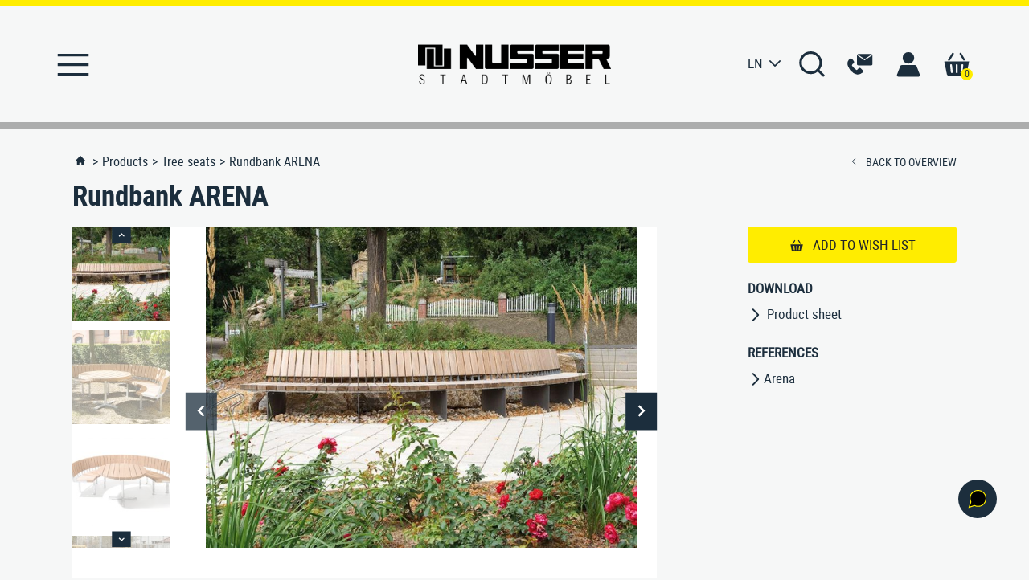

--- FILE ---
content_type: text/html; charset=UTF-8
request_url: https://www.stadtmoebel.de/en/products/tree-seats/rundbank-arena
body_size: 20798
content:
<!doctype html>
<html class="no-js" lang="en">
	<head><meta charset="UTF-8" />
<meta http-equiv="x-ua-compatible" content="ie=edge">
<meta name="viewport" content="width=device-width, initial-scale=1, minimum-scale=1 shrink-to-fit=no">



<link rel='stylesheet' type="text/css" href='/_assets/css/custom.min.css'>
<script src="/_assets/js/dist/bundle.min.js"></script> 
			<title></title>
	</head>
	<body class="produktuebersicht position-relative" data-brand="stadtmoebel"><script src="https://cloud.ccm19.de/app.js?apiKey=db82b82064ae5a6cd681a05a93019cf6c4197d8dac9441c5&amp;domain=649ae2c304f9bfe0ac058232" referrerpolicy="origin"></script><svg width="0" height="0" style="position:absolute"><symbol viewBox="6.625 4.625 30.75 30.75" id="arrow-down"><path fill="currentColor" fill-rule="nonzero" d="M15.81 18.624L17.465 17l4.845 4.753L27.155 17l1.655 1.624L22.31 25z"/></symbol><symbol viewBox="-3 -3 23 16" id="arrow-dropdown"><path d="M15.5 1.5l-7 7-7-7" stroke="currentColor" stroke-width="2" fill="none" fill-rule="evenodd" stroke-linecap="round" stroke-linejoin="round"/></symbol><symbol viewBox="-5.5 -5.5 47 55" id="arrow-l"><style>.blue{fill:#1c2e3d}.white{fill:#fff}</style><g id="DESIGN" stroke="none" stroke-width="1" fill="none" fill-rule="evenodd"><g id="Entwurf-New-Version-BLUE" transform="translate(0 -478)"><g id="arrow-l" transform="rotate(-90 260.5 261)"><path id="Rectangle" class="blue" fill="currentColor" d="M0 0h42.9v35.75H0z"/><path id="Path" class="white" fill="currentColor" fill-rule="nonzero" transform="rotate(-90 22 17.5)" d="M19.624 11L18 12.655l4.753 4.845L18 22.345 19.624 24 26 17.5z"/></g></g></g></symbol><symbol viewBox="-5.5 -5.5 47 55" id="arrow-r"><style>.blue{fill:#1c2e3d}.white{fill:#fff}</style><g id="DESIGN" stroke="none" stroke-width="1" fill="none" fill-rule="evenodd"><g id="Entwurf-New-Version-BLUE" transform="translate(-1884 -478)"><g id="arrow-r" transform="matrix(0 -1 -1 0 1920.5 521.5)"><path id="Rectangle" class="blue" fill="currentColor" d="M0 0h42.9v35.75H0z"/><path id="Path" class="white" fill="currentColor" fill-rule="nonzero" transform="rotate(-90 22 17.5)" d="M19.624 11L18 12.655l4.753 4.845L18 22.345 19.624 24 26 17.5z"/></g></g></g></symbol><symbol viewBox="-3.375 -3.375 33.75 21.75" id="arrow-top"><path d="M2 13L13.5 2 25 13" stroke="currentColor" stroke-width="3.2" fill="none" fill-rule="evenodd" stroke-linecap="round" stroke-linejoin="round"/></symbol><symbol viewBox="-4.625 -4.625 33.25 46.25" id="arrow-yellow-l"><style>.s-yellow{stroke:#ffed00}</style><defs><filter x="-102.4%" y="-35.9%" width="298.7%" height="197.9%" filterUnits="objectBoundingBox" id="filter-2"><feMorphology radius="1.6" operator="dilate" in="SourceAlpha" result="shadowSpreadOuter1"/><feOffset dy="3" in="shadowSpreadOuter1" result="shadowOffsetOuter1"/><feMorphology radius="1.6" in="SourceAlpha" result="shadowInner"/><feOffset dy="3" in="shadowInner" result="shadowInner"/><feComposite in="shadowOffsetOuter1" in2="shadowInner" operator="out" result="shadowOffsetOuter1"/><feGaussianBlur stdDeviation="2.5" in="shadowOffsetOuter1" result="shadowBlurOuter1"/><feColorMatrix values="0 0 0 0 0 0 0 0 0 0 0 0 0 0 0 0 0 0 0.5 0" in="shadowBlurOuter1"/></filter><path id="path-1" d="M79 2918l11 11.5-11 11.5"/></defs><g id="DESIGN" stroke="none" stroke-width="1" fill="none" fill-rule="evenodd" stroke-linecap="round" stroke-linejoin="round"><g id="Entwurf-New-Version-BLUE" transform="translate(-72 -2914)"><g id="arrow-yellow-l" transform="matrix(-1 0 0 1 169 3)"><use fill="currentColor" filter="url(#filter-2)" xmlns:xlink="http://www.w3.org/1999/xlink" xlink:href="#path-1"/><use class="s-yellow" stroke="currentColor" stroke-width="3.2" xmlns:xlink="http://www.w3.org/1999/xlink" xlink:href="#path-1"/></g></g></g></symbol><symbol viewBox="-4.625 -4.625 33.25 46.25" id="arrow-yellow-r"><style>.s-yellow{stroke:#ffed00}.black{fill:#000}</style><defs><filter x="-102.4%" y="-35.9%" width="298.7%" height="197.9%" filterUnits="objectBoundingBox" id="filter-2"><feMorphology radius="1.6" operator="dilate" in="SourceAlpha" result="shadowSpreadOuter1"/><feOffset dy="3" in="shadowSpreadOuter1" result="shadowOffsetOuter1"/><feMorphology radius="1.6" in="SourceAlpha" result="shadowInner"/><feOffset dy="3" in="shadowInner" result="shadowInner"/><feComposite in="shadowOffsetOuter1" in2="shadowInner" operator="out" result="shadowOffsetOuter1"/><feGaussianBlur stdDeviation="2.5" in="shadowOffsetOuter1" result="shadowBlurOuter1"/><feColorMatrix values="0 0 0 0 0 0 0 0 0 0 0 0 0 0 0 0 0 0 0.5 0" in="shadowBlurOuter1"/></filter><path id="path-1" d="M1829 2918l11 11.5-11 11.5"/></defs><g id="DESIGN" stroke="none" stroke-width="1" fill="none" fill-rule="evenodd" stroke-linecap="round" stroke-linejoin="round"><g id="Entwurf-New-Version-BLUE" transform="translate(-1823 -2911)"><g id="arrow-yellow-r"><use class="black" fill="currentColor" filter="url(#filter-2)" xmlns:xlink="http://www.w3.org/1999/xlink" xlink:href="#path-1"/><use class="s-yellow" stroke="currentColor" stroke-width="3.2" xmlns:xlink="http://www.w3.org/1999/xlink" xlink:href="#path-1"/></g></g></g></symbol><symbol viewBox="-5.875 -5.875 58.75 44.75" id="burger"><g fill="currentColor" fill-rule="evenodd"><path d="M.8 14.133h45.333V18H.8zM.8 0h45.333v3.867H.8zM.8 28.267h45.333v3.867H.8z"/></g></symbol><symbol viewBox="-6.666625 -6.666625 53.33325 53.33325" id="close"><path d="M3.2 4.2c-1 1 .3 2.8 6 8.5l7.2 7.3-7.2 7.3c-6.5 6.6-7.1 7.5-5.7 8.7 1.4 1.2 2.5.4 8.8-5.8l7.2-7.2 7.2 7.2c6.3 6.3 7.4 7 8.8 5.8 1.4-1.2.8-2.1-5.7-8.7L22.6 20l7.2-7.3c6.5-6.6 7.1-7.5 5.7-8.7-1.4-1.2-2.5-.4-8.8 5.8L19.4 17l-6.9-7C8.7 6.2 5.3 3 5 3c-.3 0-1.1.5-1.8 1.2z" fill="currentColor"/></symbol><symbol viewBox="-3.875 -3.875 38.75 38.75" id="close-square"><style>.blue{fill:#1c2e3d}.s-white{stroke:#fff}</style><g id="DESIGN" stroke="none" stroke-width="1" fill="none" fill-rule="evenodd"><g id="WARENKORB--Produkt-anfragen" class="s-white" transform="translate(-1530 -121)" stroke="currentColor"><g id="close" transform="translate(1531 122)"><path id="Fill-107" class="blue" fill="currentColor" d="M0 29.287h29.287V0H0z"/><path class="s-white" id="Line" stroke-width="2" stroke-linecap="square" d="M10.5 18.5l8-8M10.5 10.5l8 8"/></g></g></g></symbol><symbol viewBox="-5.25 -5.25 52.5 44.5" id="contact"><g fill="currentColor" fill-rule="nonzero"><path d="M21.642 23.443c-1.083-1.084-2.293-.291-3.019.177a8.192 8.192 0 00-1.652 1.632c-.595.712-1.156 1.387-1.603 1.264-1.538-.375-7.82-6.278-7.82-7.699 0-1.033 1.302-2.247 1.825-2.647.21-.135 1.455-.966 1.707-2.248a2.593 2.593 0 00-.54-2.116 28.029 28.029 0 01-.51-.709C8.91 9.52 7.5 7.56 5.89 7.425a2.218 2.218 0 00-1.77.708c-.422.338-4.811 3.985-3.766 9.23.101.506.228 1.029.375 1.551a22.346 22.346 0 009.39 12.506 14.79 14.79 0 003.942 1.767c1 .333 2.046.502 3.1.501a11.603 11.603 0 007.294-2.736 2.994 2.994 0 001.096-2.171 3.061 3.061 0 00-.89-2.31l-3.019-3.028z"/><path d="M41.08 16.865a2.003 2.003 0 01-2.003 2.003H17.78a2.003 2.003 0 01-1.998-2.003V3.115c-.002-.29.06-.578.181-.842l11.991 8.162c.086.064.189.101.295.106.104 0 .205-.031.291-.089l12.358-8.171c.125.264.19.552.19.843l-.008 13.741z"/><path d="M39.077.423c.403 0 .797.122 1.13.35L28.249 8.662 16.642.773c.333-.234.73-.36 1.138-.358l21.297.008z"/></g></symbol><symbol viewBox="-6.625 -7.625 66.25 67.25" id="facebook"><defs><path id="a" d="M0 .102h52v51.797H0z"/></defs><g transform="translate(.6)" fill="none" fill-rule="evenodd" opacity=".7"><mask id="b" fill="currentColor"><use xmlns:xlink="http://www.w3.org/1999/xlink" xlink:href="#a"/></mask><path d="M26 .102c14.358 0 26 11.639 26 26 0 13.257-9.925 24.197-22.75 25.798V32.602h8.937l.813-6.5h-9.75v-3.25a3.249 3.249 0 013.25-3.25H39v-6.5h-6.5a9.75 9.75 0 00-9.75 9.75v3.25h-4.875v6.5h4.875V51.9C9.924 50.3 0 39.36 0 26.102c0-14.361 11.64-26 26-26" fill="currentColor" mask="url(#b)"/></g></symbol><symbol viewBox="-3 -3 15 15" id="home"><path d="M4.678.064l4.24 4.17c.167.149.063.447-.167.447H7.665v3.617a.702.702 0 01-.69.702H5.388V6.68a.244.244 0 00-.25-.254H3.862a.244.244 0 00-.25.255V9H2.024a.706.706 0 01-.71-.702V4.68H.248c-.23 0-.334-.298-.167-.447l4.24-4.17a.279.279 0 01.356 0z" fill="currentColor" fill-rule="evenodd"/></symbol><symbol id="instagram" viewBox="-6.625 -6.625 66.25 66.25" xml:space="preserve"><style>.st0{fill:#fff}.st1{fill:#2e3b48}</style><circle class="st0" cx="26.5" cy="26.5" r="26.5" opacity=".7"/><path class="st1" d="M41.3 20.4c-.1-1.6-.3-2.7-.7-3.6-.4-1-1-1.9-1.7-2.6-.7-.8-1.6-1.3-2.6-1.7-.9-.4-2-.6-3.6-.7-1.6-.1-2.1-.1-6.1-.1s-4.5 0-6.1.1c-1.6.1-2.7.3-3.6.7-1 .4-1.9 1-2.6 1.7-.8.7-1.3 1.6-1.7 2.6-.4.9-.6 2-.7 3.6-.1 1.6-.1 2.1-.1 6.1s0 4.5.1 6.1c.1 1.6.3 2.7.7 3.6.4 1 1 1.9 1.7 2.6.7.8 1.6 1.3 2.6 1.7.9.4 2 .6 3.6.7 1.6.1 2.1.1 6.1.1s4.5 0 6.1-.1c1.6-.1 2.7-.3 3.6-.7 2-.8 3.6-2.3 4.3-4.3.4-.9.6-2 .7-3.6.1-1.6.1-2.1.1-6.1s0-4.5-.1-6.1zm-2.6 12.1c-.1 1.4-.3 2.2-.5 2.7-.5 1.3-1.5 2.3-2.8 2.8-.5.2-1.3.4-2.7.5-1.6.1-2 .1-6 .1s-4.4 0-6-.1c-1.4-.1-2.2-.3-2.7-.5-.6-.2-1.2-.6-1.7-1.1-.5-.5-.9-1.1-1.1-1.7-.2-.5-.4-1.3-.5-2.7-.1-1.6-.1-2-.1-6s0-4.4.1-6c.1-1.4.3-2.2.5-2.7.2-.6.6-1.2 1.1-1.7.5-.5 1.1-.9 1.7-1.1.5-.2 1.3-.4 2.7-.5 1.6-.1 2-.1 6-.1s4.4 0 6 .1c1.4.1 2.2.3 2.7.5.6.2 1.2.6 1.7 1.1.5.5.9 1.1 1.1 1.7.2.5.4 1.3.5 2.7.1 1.6.1 2 .1 6s-.1 4.4-.1 6z"/><path class="st1" d="M26.6 18.9c-4.2 0-7.6 3.4-7.6 7.6s3.4 7.6 7.6 7.6c4.2 0 7.6-3.4 7.6-7.6s-3.4-7.6-7.6-7.6zm0 12.5c-2.7 0-4.9-2.2-4.9-4.9s2.2-4.9 4.9-4.9 4.9 2.2 4.9 4.9-2.2 4.9-4.9 4.9zM36.3 18.6c0 1-.8 1.8-1.8 1.8s-1.8-.8-1.8-1.8.8-1.8 1.8-1.8 1.8.8 1.8 1.8z"/></symbol><symbol viewBox="-43.625 -43.625 436.25 159.25" id="logo"><image x="785" y="42" width="349" height="72" xmlns:xlink="http://www.w3.org/1999/xlink" xlink:href="[data-uri]" transform="translate(-785 -42)" fill="none" fill-rule="evenodd"/></symbol><symbol viewBox="-3.566625 -3.566625 35.66625 28.30625" id="nusser-logo-n"><g fill="currentColor"><path d="M14.816 18.068V2.682H6.342l-.02 15.47H0V-.007h21.112v18.074h-6.296"/><path d="M7.465 21.173V3.77h6.127v15.207h8.704l.014-15.514h6.22v17.711H7.465"/></g></symbol><symbol stroke="currentColor" viewBox="-4.75 -4.75 47.5 47.5" id="oval"><g transform="translate(1 1)" stroke-width="2" fill="none" fill-rule="evenodd"><circle stroke-opacity=".5" cx="18" cy="18" r="18"/><path d="M36 18c0-9.94-8.06-18-18-18"><animateTransform attributeName="transform" type="rotate" from="0 18 18" to="360 18 18" dur="1s" repeatCount="indefinite"/></path></g></symbol><symbol viewBox="-3 -3 26 26" id="padlock"><path fill="currentColor" d="M16 9.001v-3a6 6 0 00-12 0h2c0-2.211 1.791-4 4-4s4 1.789 4 4v3H3v8.914s0 2.084 2.078 2.084h9.844C17 19.999 17 17.915 17 17.915V9.001h-1z"/></symbol><symbol viewBox="-10.125 -10.125 100.25 101.25" id="play"><style>.yellow{fill:#ffed00}.black{fill:#000}</style><g id="DESIGN" stroke="none" stroke-width="1" fill="none" fill-rule="evenodd"><g id="Entwurf-New-Version-BLUE" transform="translate(-388 -5053)"><g id="Group-8" transform="translate(187 4935)"><g id="Video-icon" transform="translate(201.333 118.667)"><ellipse id="Oval" class="yellow" fill="currentColor" cx="39.467" cy="40.124" rx="39.467" ry="40.124"/><path id="Path" class="black" fill="currentColor" d="M32.419 29.377l16.914 11.055L32.42 51.486z"/></g></g></g></g></symbol><symbol viewBox="-4.375 -4.375 43.75 43.75" id="suche"><g transform="translate(2 1.716)" stroke="currentColor" stroke-width="3.432" fill="none" fill-rule="evenodd" stroke-linecap="round" stroke-linejoin="round"><circle cx="13.728" cy="13.728" r="13.728"/><path d="M30.888 30.888l-7.465-7.465"/></g></symbol><symbol viewBox="-4.125 -4.125 38.25 41.25" id="user-login"><g transform="translate(.208)" fill="currentColor" fill-rule="nonzero"><circle cx="14.826" cy="8.34" r="7.413"/><path d="M29.523 29.912l-4.318-11.12a1.853 1.853 0 00-1.724-1.186H6.171a1.853 1.853 0 00-1.723 1.186L.13 29.912a1.853 1.853 0 001.723 2.52H27.8a1.853 1.853 0 001.724-2.52z"/></g></symbol><symbol viewBox="-4.625 -4.625 46.25 42.25" id="warenkorb"><path d="M25.303.686C25.028.275 24.616 0 24.067 0c-.823 0-1.373.55-1.373 1.373 0 .274.138.412.138.686l5.354 8.923h3.157L25.303.686zM14.32 2.06c0-.274.138-.412.138-.686 0-.824-.55-1.373-1.373-1.373-.55 0-.961.275-1.236.686L5.672 10.982h3.157L14.32 2.06zM.73 12.355l3.706 18.396a2.805 2.805 0 002.746 2.196h22.926a2.805 2.805 0 002.745-2.196l3.57-18.396H.73zm9.61 16.474L9.103 17.984v-.138c0-.823.549-1.372 1.372-1.372.687 0 1.236.549 1.373 1.235l1.236 11.12h-2.746zm9.609 0h-2.746V17.846c0-.823.55-1.372 1.373-1.372.824 0 1.373.549 1.373 1.372V28.83zm8.1-10.845l-1.236 10.845h-2.746l1.236-11.12c.137-.686.686-1.235 1.373-1.235.823 0 1.372.549 1.372 1.372v.138z" fill="currentColor" fill-rule="nonzero"/></symbol><symbol viewBox="-416.625 -416.625 4166.25 4166.25" shape-rendering="geometricPrecision" text-rendering="geometricPrecision" image-rendering="optimizeQuality" fill-rule="evenodd" clip-rule="evenodd" id="youtube"><path fill="currentColor" opacity=".7" d="M1667 0c920 0 1667 746 1667 1667 0 920-746 1667-1667 1667C747 3334 0 2588 0 1667 0 747 746 0 1667 0zm913 1294s-18-129-74-185c-71-74-151-75-187-79-261-19-652-19-652-19h-1s-392 0-652 19c-36 4-116 5-187 79-56 56-74 185-74 185s-19 151-19 302v141c0 151 19 302 19 302s18 129 74 185c71 74 164 72 206 80 149 14 634 19 634 19s392-1 653-19c36-4 116-5 187-79 56-56 74-185 74-185s19-151 19-302v-141c0-151-19-302-19-302zm-1107 615v-524l504 263-504 261z"/></symbol></svg>		<header>
	<button class="btn btn-no-outline burger">
		<svg class="icon-xxxl off"><use xlink:href="#burger"></use></svg>
		<svg class="icon-xxxl on" style="opacity: 0"><use xlink:href="#close"></use></svg>
	</button>
		<a href="/en/"><svg class="logo"><use xlink:href="#logo"></use></svg></a>
	<div class="optnav d-flex">
		<div>
			<ul class="my-3 px-3 list-language list-unstyled d-flex flex-column">
						<li class="order-2"><a href="/de/">DE</a></li>		<li class="order-1 1" current="false">
			<span class="d-flex align-items-center">
				<span class="mr-2">EN</span>
				<svg class="icon-xs"><use xlink:href="#arrow-dropdown"></use></svg>
			</span>
		</li>			</ul>
			<ul class="my-3 list-top d-flex flex-row justify-content-md-center list-unstyled">
						<li>
		<a class="top-nav-link" href="/en/search/" target="">
			<svg class="icon-xl">
				<title>Search</title>
				<use xlink:href="#suche"></use>
			</svg>
					</a>
	</li>
		<li>
		<a class="top-nav-link" href="/en/contact/" target="">
			<svg class="icon-xl">
				<title>Contact</title>
				<use xlink:href="#contact"></use>
			</svg>
					</a>
	</li>
		<li>
		<a class="top-nav-link" href="/en/login/" target="">
			<svg class="icon-xl">
				<title>Login</title>
				<use xlink:href="#user-login"></use>
			</svg>
					</a>
	</li>
		<li>
		<a class="top-nav-link" href="/en/wish-list/" target="">
			<svg class="icon-xl">
				<title>Wishlist</title>
				<use xlink:href="#warenkorb"></use>
			</svg>
							<span data-cart-counter>0</span>
					</a>
	</li>
			</ul>
		</div>
	</div>
	<nav class="navigation navigation-main">
		


<div class="navcontent container">
	<div class="row d-flex flex-column flex-xl-row">
				<ul class="list-unstyled px-3">
					<ul class="list-unstyled hauptpunkt">
			<li><a href="/en/" class="text-uppercase">
				Home				</a></li>
		</ul>
				<ul class="list-unstyled hauptpunkt">
			<li><a href="/en/wish-list/" class="text-uppercase">
				Wishlist				</a></li>
		</ul>
				<ul class="list-unstyled hauptpunkt">
			<li><a href="/en/references/" class="text-uppercase">
				References				</a></li>
		</ul>
		</ul>
		<ul class="list-unstyled px-3">
					<div class="d-flex flex-column text-md-left">
			<span class="hauptpunkt d-flex justify-content-between">
				<a class="text-uppercase" href="/en/products/">Products</a>
				<button  class="py-0 text-white btn btn-no-outline d-inline d-xl-none ml-3 navsteuerung">
					<svg class="icon-xs">
						<use xlink:href="#arrow-dropdown"></use>
					</svg>
				</button>
			</span>
							<ul class="mb-5 list-unstyled d-none d-xl-block" style="column-count: 2">
						<li><a href="/en/products/accessories">accessories</a></li>
	<li><a href="/en/products/ash-trays">ash-tray</a></li>
	<li><a href="/en/products/benches">bench</a></li>
	<li><a href="/en/products/bicycle-racks">bicycle-rack</a></li>
	<li><a href="/en/products/bollards">bollard</a></li>
	<li><a href="/en/products/dog-waste-disposals">dog-waste-disposal</a></li>
	<li><a href="/en/products/litter-receptacles-with-ash-trays">litter-receptacle-with-ash-tray</a></li>
	<li><a href="/en/products/lounge-chairs">lounge-chair</a></li>
	<li><a href="/en/products/picnic-sets">picnic-set</a></li>
	<li><a href="/en/products/planters">planter</a></li>
	<li><a href="/en/products/special-offers">special-offers</a></li>
	<li><a href="/en/products/stools">stool</a></li>
	<li><a href="/en/products/tables">table</a></li>
	<li><a href="/en/products/tree-seats">tree-seats</a></li>
	<li><a href="/en/products/wall-mounted-seats">wall-mounted-seats</a></li>
	<li><a href="/en/products/waste-containers">waste-container</a></li>
				</ul>
						</div>
			</ul>
		<ul class="list-unstyled px-3">
					<div class="d-flex flex-column text-md-left">
			<span class="hauptpunkt d-flex justify-content-between">
				<a class="text-uppercase" href="/en/service/">Service</a>
				<button  class="py-0 text-white btn btn-no-outline d-inline d-xl-none ml-3 navsteuerung">
					<svg class="icon-xs">
						<use xlink:href="#arrow-dropdown"></use>
					</svg>
				</button>
			</span>
							<ul class="mb-5 list-unstyled d-none d-xl-block">
						<li><a href="/en/service/the-nusser-promise/">The NUSSER-Promise</a></li>
	<li><a href="/en/service/consulting/">Consulting</a></li>
	<li><a href="/en/service/materials/">Materials</a></li>
	<li><a href="/en/service/installation-assembly/">Installation & assembly</a></li>
	<li><a href="/en/service/care-maintenance/">Care & maintenance</a></li>
	<li><a href="/en/service/bim-daten/">BIM-Data</a></li>
	<li><a href="/en/service/downloads/">Downloads</a></li>
				</ul>
					</div>
			</ul>
		<ul class="list-unstyled px-3">
					<div class="d-flex flex-column text-md-left">
			<span class="hauptpunkt d-flex justify-content-between">
				<a class="text-uppercase" href="/en/about-us/">About us</a>
				<button  class="py-0 text-white btn btn-no-outline d-inline d-xl-none ml-3 navsteuerung">
					<svg class="icon-xs">
						<use xlink:href="#arrow-dropdown"></use>
					</svg>
				</button>
			</span>
							<ul class="mb-5 list-unstyled d-none d-xl-block">
						<li><a href="/en/about-us/company/">Company</a></li>
	<li><a href="/en/about-us/history/">History</a></li>
	<li><a href="/en/about-us/manufacturing/">Manufacturing</a></li>
	<li><a href="/en/about-us/our-values/">Our values</a></li>
	<li><a href="/en/about-us/stewardship/">Stewardship</a></li>
	<li><a href="/en/about-us/news/">News</a></li>
				</ul>
					</div>
			</ul>
		<ul class="list-unstyled px-3">
					<div class="d-flex flex-column text-md-left">
			<span class="hauptpunkt d-flex justify-content-between">
				<a class="text-uppercase" href="/en/contact/">Contact</a>
				<button  class="py-0 text-white btn btn-no-outline d-inline d-xl-none ml-3 navsteuerung">
					<svg class="icon-xs">
						<use xlink:href="#arrow-dropdown"></use>
					</svg>
				</button>
			</span>
							<ul class="mb-5 list-unstyled d-none d-xl-block">
						<li><a href="/en/contact/ansprechpartner.php">Contact Germany (Headoffice)</a></li>
	<li><a href="/en/contact/ansprechpartner-international.php">Distributor Network</a></li>
	<li><a href="/en/contact/kontaktformular.php">Contact form</a></li>
				</ul>
					</div>
			</ul>
	</div>
</div>
<div class="navfooter container">
	<div class="row d-flex justify-content-center flex-lg-row">

		
												<div class="d-flex col-auto justify-content-center justify-content-xl-start align-items-end"><strong>Nusser Stadtmöbel GmbH &amp; Co. KG</strong></div>
												<div class="d-flex d-xl-none w-100"></div>
												<div class="d-flex col text-center justify-content-center align-items-end">
														<div>Max-Eyth-Straße 33, D-71364 Winnenden<span class="d-none d-xl-inline-block">&nbsp;| </span><span class="d-xl-none"><br></span>
																Telefon: 07195 / 693-111<span class="d-none d-xl-inline-block">&nbsp;| </span><span class="d-xl-none"><br></span>
																Telefax: 07195 / 693-123<span class="d-none d-xl-inline-block">&nbsp;| </span><span class="d-xl-none"><br></span>
																E&#8209;Mail:&nbsp;<a href="mailto:nusser@stadtmoebel.de" class="text-reset">nusser@stadtmoebel.de</a>
														</div>
												</div>
										
		<div class="d-flex d-xl-none w-100"></div>
		<div class="nav-opt col-auto mt-3 mt-md-0">
			<div class="d-flex justify-content-center">
					<a href='https://www.facebook.com/stadtmoebel' target="_blank" >
		<svg class="icon-social">
			<title>Facebook</title>
			<use xlink:href="#facebook"></use>
		</svg>
	</a>	<a href='https://www.instagram.com/nusser_stadtmoebel/' target="_blank" >
		<svg class="icon-social">
			<title>Instagram</title>
			<use xlink:href="#instagram"></use>
		</svg>
	</a>			</div>
				<a href="">Imprint</a> | 	<a href="/en/legal/datenschutz/">Data protection</a> | 	<a href="/en/legal/agb/">Terms and conditions</a> 		</div>
	</div>
</div>	</nav>
</header>	<main>
		<div class="container">
			<nav aria-label="breadcrumb" class="my-3 d-flex">
				<ol class="breadcrumb mb-0"><li class="breadcrumb-item"><a href="/en/" class="d-flex align-items-center"><svg class="icon-xs"><use xlink:href="#home"></use></svg></a></li>
						<li class="breadcrumb-item"><a href="/en/products/">Products</a></li>
																									<li class="breadcrumb-item"><a href="/en/products/tree-seats">Tree seats</a></li>		<li class="breadcrumb-item active" aria-current="page"><span>Rundbank ARENA</span></li></ol>
				<a href="/en/products/tree-seats" class="d-none d-lg-inline-flex backlink ml-auto align-items-center"><svg class="mr-3 icon-xxxs icon-right"><use xlink:href="#arrow-top"></use></svg><small>BACK TO OVERVIEW</small></a>
			</nav>
		</div>
		<div class="container productdetail">
			<div class="row">
				<div class="col-12 col-lg-8 order-1">
					<h1>Rundbank ARENA</h1>
					<div class="d-flex justify-content-end">
						<a href="/en/products/tree-seats" class="mb-5 d-lg-none d-inline-flex backlink ml-auto align-items-center"><svg class="mr-3 icon-xxxs icon-right"><use xlink:href="#arrow-top"></use></svg><small>BACK TO OVERVIEW</small></a>
					</div>
				</div>
								<div class="col-12 col-xl-8 order-2">
					<div class="bg-white pb-5" >
						<div class="mb-5 mb-lg-0 slick-aside row no-gutters position-relative">
							<div class="col-12 col-md-10 offset-md-2 pb-5 pb-md-0 pl-md-5">
								<div class="slick-aside-main">
													<div>
					<div class="gm_size">
						<picture class="img-fit w-100">
							<source src="/_thumbnails_/20600_2_BadCannstatt-Image-Flachstahlfuss-549.jpg" data-lazy="/_thumbnails_/20600_2_BadCannstatt-Image-Flachstahlfuss-549.jpg" data-lazy-srcset="/_thumbnails_/20600_2_BadCannstatt-Image-Flachstahlfuss-549.jpg" media="(min-width: 500px)">
							<source src="/_thumbnails_/20600_3_BadCannstatt-Image-Flachstahlfuss-549.jpg" data-lazy="/_thumbnails_/20600_3_BadCannstatt-Image-Flachstahlfuss-549.jpg" data-lazy-srcset="/_thumbnails_/20600_3_BadCannstatt-Image-Flachstahlfuss-549.jpg" media="(min-width: 330px)">
							<source src="/_thumbnails_/20600_4_BadCannstatt-Image-Flachstahlfuss-549.jpg" data-lazy="/_thumbnails_/20600_4_BadCannstatt-Image-Flachstahlfuss-549.jpg" data-lazy-srcset="/_thumbnails_/20600_4_BadCannstatt-Image-Flachstahlfuss-549.jpg" media="(max-width: 299px)">
							<img src="/_thumbnails_/20600_2_BadCannstatt-Image-Flachstahlfuss-549.jpg" class="gm_size-inner img-fluid" alt="" title="" style="max-height: 400px; margin-left: auto; margin-right: auto;">
						</picture>
					</div>
				</div>
								<div>
					<div class="gm_size">
						<picture class="img-fit w-100">
							<source src="/_thumbnails_/20601_2_Bad-Cannstatt-rund-mT-Image-227.jpg" data-lazy="/_thumbnails_/20601_2_Bad-Cannstatt-rund-mT-Image-227.jpg" data-lazy-srcset="/_thumbnails_/20601_2_Bad-Cannstatt-rund-mT-Image-227.jpg" media="(min-width: 500px)">
							<source src="/_thumbnails_/20601_3_Bad-Cannstatt-rund-mT-Image-227.jpg" data-lazy="/_thumbnails_/20601_3_Bad-Cannstatt-rund-mT-Image-227.jpg" data-lazy-srcset="/_thumbnails_/20601_3_Bad-Cannstatt-rund-mT-Image-227.jpg" media="(min-width: 330px)">
							<source src="/_thumbnails_/20601_4_Bad-Cannstatt-rund-mT-Image-227.jpg" data-lazy="/_thumbnails_/20601_4_Bad-Cannstatt-rund-mT-Image-227.jpg" data-lazy-srcset="/_thumbnails_/20601_4_Bad-Cannstatt-rund-mT-Image-227.jpg" media="(max-width: 299px)">
							<img src="/_thumbnails_/20601_2_Bad-Cannstatt-rund-mT-Image-227.jpg" class="gm_size-inner img-fluid" alt="" title="" style="max-height: 400px; margin-left: auto; margin-right: auto;">
						</picture>
					</div>
				</div>
								<div>
					<div class="gm_size">
						<picture class="img-fit w-100">
							<source src="/_thumbnails_/20602_2_BadCannstatt-S-1.jpg" data-lazy="/_thumbnails_/20602_2_BadCannstatt-S-1.jpg" data-lazy-srcset="/_thumbnails_/20602_2_BadCannstatt-S-1.jpg" media="(min-width: 500px)">
							<source src="/_thumbnails_/20602_3_BadCannstatt-S-1.jpg" data-lazy="/_thumbnails_/20602_3_BadCannstatt-S-1.jpg" data-lazy-srcset="/_thumbnails_/20602_3_BadCannstatt-S-1.jpg" media="(min-width: 330px)">
							<source src="/_thumbnails_/20602_4_BadCannstatt-S-1.jpg" data-lazy="/_thumbnails_/20602_4_BadCannstatt-S-1.jpg" data-lazy-srcset="/_thumbnails_/20602_4_BadCannstatt-S-1.jpg" media="(max-width: 299px)">
							<img src="/_thumbnails_/20602_2_BadCannstatt-S-1.jpg" class="gm_size-inner img-fluid" alt="" title="" style="max-height: 400px; margin-left: auto; margin-right: auto;">
						</picture>
					</div>
				</div>
								<div>
					<div class="gm_size">
						<picture class="img-fit w-100">
							<source src="/_thumbnails_/20603_2_BadCannstatt-Image-Spielplatz-119.jpg" data-lazy="/_thumbnails_/20603_2_BadCannstatt-Image-Spielplatz-119.jpg" data-lazy-srcset="/_thumbnails_/20603_2_BadCannstatt-Image-Spielplatz-119.jpg" media="(min-width: 500px)">
							<source src="/_thumbnails_/20603_3_BadCannstatt-Image-Spielplatz-119.jpg" data-lazy="/_thumbnails_/20603_3_BadCannstatt-Image-Spielplatz-119.jpg" data-lazy-srcset="/_thumbnails_/20603_3_BadCannstatt-Image-Spielplatz-119.jpg" media="(min-width: 330px)">
							<source src="/_thumbnails_/20603_4_BadCannstatt-Image-Spielplatz-119.jpg" data-lazy="/_thumbnails_/20603_4_BadCannstatt-Image-Spielplatz-119.jpg" data-lazy-srcset="/_thumbnails_/20603_4_BadCannstatt-Image-Spielplatz-119.jpg" media="(max-width: 299px)">
							<img src="/_thumbnails_/20603_2_BadCannstatt-Image-Spielplatz-119.jpg" class="gm_size-inner img-fluid" alt="" title="" style="max-height: 400px; margin-left: auto; margin-right: auto;">
						</picture>
					</div>
				</div>
								<div>
					<div class="gm_size">
						<picture class="img-fit w-100">
							<source src="/_thumbnails_/20604_2_BadCannstatt-S-7.jpg" data-lazy="/_thumbnails_/20604_2_BadCannstatt-S-7.jpg" data-lazy-srcset="/_thumbnails_/20604_2_BadCannstatt-S-7.jpg" media="(min-width: 500px)">
							<source src="/_thumbnails_/20604_3_BadCannstatt-S-7.jpg" data-lazy="/_thumbnails_/20604_3_BadCannstatt-S-7.jpg" data-lazy-srcset="/_thumbnails_/20604_3_BadCannstatt-S-7.jpg" media="(min-width: 330px)">
							<source src="/_thumbnails_/20604_4_BadCannstatt-S-7.jpg" data-lazy="/_thumbnails_/20604_4_BadCannstatt-S-7.jpg" data-lazy-srcset="/_thumbnails_/20604_4_BadCannstatt-S-7.jpg" media="(max-width: 299px)">
							<img src="/_thumbnails_/20604_2_BadCannstatt-S-7.jpg" class="gm_size-inner img-fluid" alt="" title="" style="max-height: 400px; margin-left: auto; margin-right: auto;">
						</picture>
					</div>
				</div>
								<div>
					<div class="gm_size">
						<picture class="img-fit w-100">
							<source src="/_thumbnails_/20605_2_BadCannstatt-S.jpg" data-lazy="/_thumbnails_/20605_2_BadCannstatt-S.jpg" data-lazy-srcset="/_thumbnails_/20605_2_BadCannstatt-S.jpg" media="(min-width: 500px)">
							<source src="/_thumbnails_/20605_3_BadCannstatt-S.jpg" data-lazy="/_thumbnails_/20605_3_BadCannstatt-S.jpg" data-lazy-srcset="/_thumbnails_/20605_3_BadCannstatt-S.jpg" media="(min-width: 330px)">
							<source src="/_thumbnails_/20605_4_BadCannstatt-S.jpg" data-lazy="/_thumbnails_/20605_4_BadCannstatt-S.jpg" data-lazy-srcset="/_thumbnails_/20605_4_BadCannstatt-S.jpg" media="(max-width: 299px)">
							<img src="/_thumbnails_/20605_2_BadCannstatt-S.jpg" class="gm_size-inner img-fluid" alt="" title="" style="max-height: 400px; margin-left: auto; margin-right: auto;">
						</picture>
					</div>
				</div>
								<div>
					<div class="gm_size">
						<picture class="img-fit w-100">
							<source src="/_thumbnails_/20606_2_PS-PSG-mL-Rund-023116.jpg" data-lazy="/_thumbnails_/20606_2_PS-PSG-mL-Rund-023116.jpg" data-lazy-srcset="/_thumbnails_/20606_2_PS-PSG-mL-Rund-023116.jpg" media="(min-width: 500px)">
							<source src="/_thumbnails_/20606_3_PS-PSG-mL-Rund-023116.jpg" data-lazy="/_thumbnails_/20606_3_PS-PSG-mL-Rund-023116.jpg" data-lazy-srcset="/_thumbnails_/20606_3_PS-PSG-mL-Rund-023116.jpg" media="(min-width: 330px)">
							<source src="/_thumbnails_/20606_4_PS-PSG-mL-Rund-023116.jpg" data-lazy="/_thumbnails_/20606_4_PS-PSG-mL-Rund-023116.jpg" data-lazy-srcset="/_thumbnails_/20606_4_PS-PSG-mL-Rund-023116.jpg" media="(max-width: 299px)">
							<img src="/_thumbnails_/20606_2_PS-PSG-mL-Rund-023116.jpg" class="gm_size-inner img-fluid" alt="" title="" style="max-height: 400px; margin-left: auto; margin-right: auto;">
						</picture>
					</div>
				</div>
								<div>
					<div class="gm_size">
						<picture class="img-fit w-100">
							<source src="/_thumbnails_/20607_2_RundbankPS_rund.jpg" data-lazy="/_thumbnails_/20607_2_RundbankPS_rund.jpg" data-lazy-srcset="/_thumbnails_/20607_2_RundbankPS_rund.jpg" media="(min-width: 500px)">
							<source src="/_thumbnails_/20607_3_RundbankPS_rund.jpg" data-lazy="/_thumbnails_/20607_3_RundbankPS_rund.jpg" data-lazy-srcset="/_thumbnails_/20607_3_RundbankPS_rund.jpg" media="(min-width: 330px)">
							<source src="/_thumbnails_/20607_4_RundbankPS_rund.jpg" data-lazy="/_thumbnails_/20607_4_RundbankPS_rund.jpg" data-lazy-srcset="/_thumbnails_/20607_4_RundbankPS_rund.jpg" media="(max-width: 299px)">
							<img src="/_thumbnails_/20607_2_RundbankPS_rund.jpg" class="gm_size-inner img-fluid" alt="" title="" style="max-height: 400px; margin-left: auto; margin-right: auto;">
						</picture>
					</div>
				</div>
								<div>
					<div class="gm_size">
						<picture class="img-fit w-100">
							<source src="/_thumbnails_/20608_2_RundbankPS.jpg" data-lazy="/_thumbnails_/20608_2_RundbankPS.jpg" data-lazy-srcset="/_thumbnails_/20608_2_RundbankPS.jpg" media="(min-width: 500px)">
							<source src="/_thumbnails_/20608_3_RundbankPS.jpg" data-lazy="/_thumbnails_/20608_3_RundbankPS.jpg" data-lazy-srcset="/_thumbnails_/20608_3_RundbankPS.jpg" media="(min-width: 330px)">
							<source src="/_thumbnails_/20608_4_RundbankPS.jpg" data-lazy="/_thumbnails_/20608_4_RundbankPS.jpg" data-lazy-srcset="/_thumbnails_/20608_4_RundbankPS.jpg" media="(max-width: 299px)">
							<img src="/_thumbnails_/20608_2_RundbankPS.jpg" class="gm_size-inner img-fluid" alt="" title="" style="max-height: 400px; margin-left: auto; margin-right: auto;">
						</picture>
					</div>
				</div>
												</div>
							</div>
							<div class="col-12 col-md-2 d-none d-md-block slick-aside-nav overflow-hidden">
												<div class="">
					<div class="gm_img_slide gm_size">
						<img src="/_thumbnails_/20600_5_BadCannstatt-Image-Flachstahlfuss-549.jpg" class="gm_size-inner img-fluid" alt="" title="">
					</div>
				</div>
								<div class="">
					<div class="gm_img_slide gm_size">
						<img src="/_thumbnails_/20601_5_Bad-Cannstatt-rund-mT-Image-227.jpg" class="gm_size-inner img-fluid" alt="" title="">
					</div>
				</div>
								<div class="">
					<div class="gm_img_slide gm_size">
						<img src="/_thumbnails_/20602_5_BadCannstatt-S-1.jpg" class="gm_size-inner img-fluid" alt="" title="">
					</div>
				</div>
								<div class="">
					<div class="gm_img_slide gm_size">
						<img src="/_thumbnails_/20603_5_BadCannstatt-Image-Spielplatz-119.jpg" class="gm_size-inner img-fluid" alt="" title="">
					</div>
				</div>
								<div class="">
					<div class="gm_img_slide gm_size">
						<img src="/_thumbnails_/20604_5_BadCannstatt-S-7.jpg" class="gm_size-inner img-fluid" alt="" title="">
					</div>
				</div>
								<div class="">
					<div class="gm_img_slide gm_size">
						<img src="/_thumbnails_/20605_5_BadCannstatt-S.jpg" class="gm_size-inner img-fluid" alt="" title="">
					</div>
				</div>
								<div class="">
					<div class="gm_img_slide gm_size">
						<img src="/_thumbnails_/20606_5_PS-PSG-mL-Rund-023116.jpg" class="gm_size-inner img-fluid" alt="" title="">
					</div>
				</div>
								<div class="">
					<div class="gm_img_slide gm_size">
						<img src="/_thumbnails_/20607_5_RundbankPS_rund.jpg" class="gm_size-inner img-fluid" alt="" title="">
					</div>
				</div>
								<div class="">
					<div class="gm_img_slide gm_size">
						<img src="/_thumbnails_/20608_5_RundbankPS.jpg" class="gm_size-inner img-fluid" alt="" title="">
					</div>
				</div>
											</div>
						</div>
					</div>
				</div>
								<div class="col-12 col-md-3 offset-0 offset-xl-1 mt-5 mt-xl-0 order-5 order-xl-3">
					<button class="p-md-3 btn btn-primary w-100 text-center text-uppercase" data-id="3:3840" data-wishlist-toggle data-wishlist-add-text="Add to wish list" data-wishlist-remove-text="Remove from wish list"><svg class="mr-3 icon-xs"><use xlink:href="#warenkorb"></use></svg><span class="py-1" data-text></span><svg data-loader class="icon-sm icon-left"><use xlink:href="#oval"></use></svg></button>
										<div class="mt-5">
						<p><strong>DOWNLOAD</strong></p>
						<div>
							<a class="zusatzlink" target="_blank" href="/_dokumente/Produktblatt/2022/074_NusserKat-ARENA.pdf"><svg class="icon-xs icon-left"><use xlink:href="#arrow-top"></use></svg>&nbsp;<span>Product sheet</span></a>						</div>
					</div>
										<div class="mt-5">
													<p><strong>REFERENCES</strong></p>
							<div>
																
								<a class="zusatzlink" href="/en/references/?rc=Rund-Vieleckbank&fid=4285">
									<svg class="my-1 icon-xs icon-left">
										<use xlink:href="#arrow-top"></use>
									</svg>
									<span>Arena</span>
								</a>
															</div>
											</div>
									</div>
				<div class="col-12 col-lg-8 order-4"><div class="detailbildspalte"></div><div class="detailtextspalte pt-6 bg-white p-3"><div class="ausgaberahmen"></div><div class="ausgabe_inhalt">ARENA<br />
<br />
Bench elements with frame made from mild steel profiles and steel pipe, hot dip galvanized, optionally powder coated in DB 703 anthrazit-eisenglimmer, or concrete bases. Other colors are available on request. Round bench is available in 10 different diameters (2000, 3000, 4000, 5000, 6000, 7000, 8000, 10000 mm), with or without backrest. Bench normally embedded. Bench is also available for pedestal mount. <br />
<br />
Type of wood: FSC®-hardwood (SCS-COC-001802), untreatet / softwood (Douglas fir), untreated, optional glaze brown colour<br />
<br />
<br />
Thickness of the wood slats: 45 mm<br />
</div></div></div></div></div></div>			</div>
		</div>
	</main>
<footer>
	<nav class="d-flex flex-column">
		


<div class="navcontent container">
	<div class="row d-flex flex-column flex-xl-row">
				<ul class="list-unstyled px-3">
					<ul class="list-unstyled hauptpunkt">
			<li><a href="/en/" class="text-uppercase">
				Home				</a></li>
		</ul>
				<ul class="list-unstyled hauptpunkt">
			<li><a href="/en/wish-list/" class="text-uppercase">
				Wishlist				</a></li>
		</ul>
				<ul class="list-unstyled hauptpunkt">
			<li><a href="/en/references/" class="text-uppercase">
				References				</a></li>
		</ul>
		</ul>
		<ul class="list-unstyled px-3">
					<div class="d-flex flex-column text-md-left">
			<span class="hauptpunkt d-flex justify-content-between">
				<a class="text-uppercase" href="/en/products/">Products</a>
				<button  class="py-0 text-white btn btn-no-outline d-inline d-xl-none ml-3 navsteuerung">
					<svg class="icon-xs">
						<use xlink:href="#arrow-dropdown"></use>
					</svg>
				</button>
			</span>
							<ul class="mb-5 list-unstyled d-none d-xl-block" style="column-count: 2">
						<li><a href="/en/products/accessories">accessories</a></li>
	<li><a href="/en/products/ash-trays">ash-tray</a></li>
	<li><a href="/en/products/benches">bench</a></li>
	<li><a href="/en/products/bicycle-racks">bicycle-rack</a></li>
	<li><a href="/en/products/bollards">bollard</a></li>
	<li><a href="/en/products/dog-waste-disposals">dog-waste-disposal</a></li>
	<li><a href="/en/products/litter-receptacles-with-ash-trays">litter-receptacle-with-ash-tray</a></li>
	<li><a href="/en/products/lounge-chairs">lounge-chair</a></li>
	<li><a href="/en/products/picnic-sets">picnic-set</a></li>
	<li><a href="/en/products/planters">planter</a></li>
	<li><a href="/en/products/special-offers">special-offers</a></li>
	<li><a href="/en/products/stools">stool</a></li>
	<li><a href="/en/products/tables">table</a></li>
	<li><a href="/en/products/tree-seats">tree-seats</a></li>
	<li><a href="/en/products/wall-mounted-seats">wall-mounted-seats</a></li>
	<li><a href="/en/products/waste-containers">waste-container</a></li>
				</ul>
						</div>
			</ul>
		<ul class="list-unstyled px-3">
					<div class="d-flex flex-column text-md-left">
			<span class="hauptpunkt d-flex justify-content-between">
				<a class="text-uppercase" href="/en/service/">Service</a>
				<button  class="py-0 text-white btn btn-no-outline d-inline d-xl-none ml-3 navsteuerung">
					<svg class="icon-xs">
						<use xlink:href="#arrow-dropdown"></use>
					</svg>
				</button>
			</span>
							<ul class="mb-5 list-unstyled d-none d-xl-block">
						<li><a href="/en/service/the-nusser-promise/">The NUSSER-Promise</a></li>
	<li><a href="/en/service/consulting/">Consulting</a></li>
	<li><a href="/en/service/materials/">Materials</a></li>
	<li><a href="/en/service/installation-assembly/">Installation & assembly</a></li>
	<li><a href="/en/service/care-maintenance/">Care & maintenance</a></li>
	<li><a href="/en/service/bim-daten/">BIM-Data</a></li>
	<li><a href="/en/service/downloads/">Downloads</a></li>
				</ul>
					</div>
			</ul>
		<ul class="list-unstyled px-3">
					<div class="d-flex flex-column text-md-left">
			<span class="hauptpunkt d-flex justify-content-between">
				<a class="text-uppercase" href="/en/about-us/">About us</a>
				<button  class="py-0 text-white btn btn-no-outline d-inline d-xl-none ml-3 navsteuerung">
					<svg class="icon-xs">
						<use xlink:href="#arrow-dropdown"></use>
					</svg>
				</button>
			</span>
							<ul class="mb-5 list-unstyled d-none d-xl-block">
						<li><a href="/en/about-us/company/">Company</a></li>
	<li><a href="/en/about-us/history/">History</a></li>
	<li><a href="/en/about-us/manufacturing/">Manufacturing</a></li>
	<li><a href="/en/about-us/our-values/">Our values</a></li>
	<li><a href="/en/about-us/stewardship/">Stewardship</a></li>
	<li><a href="/en/about-us/news/">News</a></li>
				</ul>
					</div>
			</ul>
		<ul class="list-unstyled px-3">
					<div class="d-flex flex-column text-md-left">
			<span class="hauptpunkt d-flex justify-content-between">
				<a class="text-uppercase" href="/en/contact/">Contact</a>
				<button  class="py-0 text-white btn btn-no-outline d-inline d-xl-none ml-3 navsteuerung">
					<svg class="icon-xs">
						<use xlink:href="#arrow-dropdown"></use>
					</svg>
				</button>
			</span>
							<ul class="mb-5 list-unstyled d-none d-xl-block">
						<li><a href="/en/contact/ansprechpartner.php">Contact Germany (Headoffice)</a></li>
	<li><a href="/en/contact/ansprechpartner-international.php">Distributor Network</a></li>
	<li><a href="/en/contact/kontaktformular.php">Contact form</a></li>
				</ul>
					</div>
			</ul>
	</div>
</div>
<div class="navfooter container">
	<div class="row d-flex justify-content-center flex-lg-row">

		
												<div class="d-flex col-auto justify-content-center justify-content-xl-start align-items-end"><strong>Nusser Stadtmöbel GmbH &amp; Co. KG</strong></div>
												<div class="d-flex d-xl-none w-100"></div>
												<div class="d-flex col text-center justify-content-center align-items-end">
														<div>Max-Eyth-Straße 33, D-71364 Winnenden<span class="d-none d-xl-inline-block">&nbsp;| </span><span class="d-xl-none"><br></span>
																Telefon: 07195 / 693-111<span class="d-none d-xl-inline-block">&nbsp;| </span><span class="d-xl-none"><br></span>
																Telefax: 07195 / 693-123<span class="d-none d-xl-inline-block">&nbsp;| </span><span class="d-xl-none"><br></span>
																E&#8209;Mail:&nbsp;<a href="mailto:nusser@stadtmoebel.de" class="text-reset">nusser@stadtmoebel.de</a>
														</div>
												</div>
										
		<div class="d-flex d-xl-none w-100"></div>
		<div class="nav-opt col-auto mt-3 mt-md-0">
			<div class="d-flex justify-content-center">
					<a href='https://www.facebook.com/stadtmoebel' target="_blank" >
		<svg class="icon-social">
			<title>Facebook</title>
			<use xlink:href="#facebook"></use>
		</svg>
	</a>	<a href='https://www.instagram.com/nusser_stadtmoebel/' target="_blank" >
		<svg class="icon-social">
			<title>Instagram</title>
			<use xlink:href="#instagram"></use>
		</svg>
	</a>			</div>
				<a href="">Imprint</a> | 	<a href="/en/legal/datenschutz/">Data protection</a> | 	<a href="/en/legal/agb/">Terms and conditions</a> 		</div>
	</div>
</div>	</nav>

	<a href="/en/products/tree-seats/rundbank-arena" class="toplink">
		<svg class="mt-3 icon-xl"><use xlink:href="#arrow-top"></use></svg>
		<span class="d-none d-md-block toptext text-uppercase">to the top</span>
	</a>
</footer></body>
</html>


--- FILE ---
content_type: text/css
request_url: https://www.stadtmoebel.de/_assets/css/custom.min.css
body_size: 266242
content:
:root{--primary:#ffed00;--secondary:#1c2e3d;--success:#18c12e;--danger:#a70115;--neutral:#707674;--light:#d5dbd5;--light-grey:#bfc2c6;--black:#000;--white:#fff;--body-bg:#f6f7f7;--breakpoint-xs:0;--breakpoint-sm:576px;--breakpoint-md:768px;--breakpoint-lg:992px;--breakpoint-xl:1200px;--breakpoint-xxl:1600px;--font-family-sans-serif:"milopro",-apple-system,blinkmacsystemfont,"Segoe UI",roboto,"Helvetica Neue",arial,sans-serif,"Apple Color Emoji","Segoe UI Emoji","Segoe UI Symbol","Noto Color Emoji";--font-family-monospace:sfmono-regular,menlo,monaco,consolas,"Liberation Mono","Courier New",monospace}html{font-size:10px}@media (min-width:1600px){html{font-size:10px}}.accordion .state-indicator,.accordion .state-indicator-self{transition:transform .35s ease}@media (prefers-reduced-motion:reduce){.accordion .state-indicator,.accordion .state-indicator-self{transition:none}}.accordion a:not(.collapsed) svg.state-indicator,.accordion button:not(.collapsed) svg.state-indicator,.accordion svg.state-indicator-self:not(.collapsed){transform:rotate(180deg)}.btn-basic{display:inline-block;font-weight:500;color:#1c2e3d;text-align:center;vertical-align:middle;-webkit-user-select:none;-moz-user-select:none;user-select:none;background-color:transparent;border:1px solid transparent}.bg-90-primary{background-color:rgba(255,237,0,.9)!important}a.bg-90-primary:focus,a.bg-90-primary:hover,button.bg-90-primary:focus,button.bg-90-primary:hover{background-color:rgba(204,190,0,.9)!important}a.bg-90-primary:focus .bg-90-primary,a.bg-90-primary:focus .link-hover,a.bg-90-primary:hover .bg-90-primary,a.bg-90-primary:hover .link-hover,button.bg-90-primary:focus .bg-90-primary,button.bg-90-primary:focus .link-hover,button.bg-90-primary:hover .bg-90-primary,button.bg-90-primary:hover .link-hover{background-color:rgba(204,190,0,.9)!important}.bg-fade-primary{background-color:rgba(255,237,0,.75)!important}a.bg-fade-primary:focus,a.bg-fade-primary:hover,button.bg-fade-primary:focus,button.bg-fade-primary:hover{background-color:rgba(204,190,0,.75)!important}a.bg-fade-primary:focus .bg-fade-primary,a.bg-fade-primary:focus .link-hover,a.bg-fade-primary:hover .bg-fade-primary,a.bg-fade-primary:hover .link-hover,button.bg-fade-primary:focus .bg-fade-primary,button.bg-fade-primary:focus .link-hover,button.bg-fade-primary:hover .bg-fade-primary,button.bg-fade-primary:hover .link-hover{background-color:rgba(204,190,0,.75)!important}.bg-card-primary{background-color:rgba(255,237,0,.1)!important}a.bg-card-primary:focus,a.bg-card-primary:hover,button.bg-card-primary:focus,button.bg-card-primary:hover{background-color:rgba(204,190,0,.1)!important}a.bg-card-primary:focus .bg-card-primary,a.bg-card-primary:focus .link-hover,a.bg-card-primary:hover .bg-card-primary,a.bg-card-primary:hover .link-hover,button.bg-card-primary:focus .bg-card-primary,button.bg-card-primary:focus .link-hover,button.bg-card-primary:hover .bg-card-primary,button.bg-card-primary:hover .link-hover{background-color:rgba(204,190,0,.1)!important}.bg-02-primary{background-color:rgba(255,237,0,.2)!important}a.bg-02-primary:focus,a.bg-02-primary:hover,button.bg-02-primary:focus,button.bg-02-primary:hover{background-color:rgba(204,190,0,.2)!important}a.bg-02-primary:focus .bg-02-primary,a.bg-02-primary:focus .link-hover,a.bg-02-primary:hover .bg-02-primary,a.bg-02-primary:hover .link-hover,button.bg-02-primary:focus .bg-02-primary,button.bg-02-primary:focus .link-hover,button.bg-02-primary:hover .bg-02-primary,button.bg-02-primary:hover .link-hover{background-color:rgba(204,190,0,.2)!important}a .card-primary:focus,a .card-primary:hover,button .card-primary:focus,button .card-primary:hover{color:#ffed00;background-color:rgba(255,237,0,.1)!important}a.card:focus .card-primary,a.card:hover .card-primary{background-color:rgba(255,237,0,.1)!important}.themed-card-primary{background-color:rgba(255,237,0,.95)!important}a .themed-card-primary:focus,a .themed-card-primary:hover,button .themed-card-primary:focus,button .themed-card-primary:hover{color:#ffed00;background-color:rgba(255,237,0,.1)!important}a.card:focus .themed-card-primary,a.card:hover .themed-card-primary{background-color:rgba(255,237,0,.1)!important}.card-body.themed-card-primary{background-color:rgba(255,237,0,.95)!important}a .card-body.themed-card-primary:focus,a .card-body.themed-card-primary:hover,button .card-body.themed-card-primary:focus,button .card-body.themed-card-primary:hover{color:#ffed00;background-color:rgba(255,237,0,.95)!important}a.card:focus .card-body.themed-card-primary,a.card:hover .card-body.themed-card-primary{background-color:rgba(255,237,0,.95)!important}.hover-tint-primary{position:relative;display:flex!important}.hover-tint-primary .hover-content{position:absolute;top:50%;left:50%;z-index:2;display:flex;color:#212529;content:"";opacity:0;transform:translate(-50%,-50%);transition:transform .25s linear}@media (prefers-reduced-motion:reduce){.hover-tint-primary .hover-content{transition:none}}.hover-tint-primary .hover-transform{transform:rotate(-90deg);transition:transform .25s linear}@media (prefers-reduced-motion:reduce){.hover-tint-primary .hover-transform{transition:none}}.hover-tint-primary:hover::before{position:absolute;top:0;right:0;bottom:0;left:0;z-index:1;content:"";background-color:rgba(255,237,0,.95)!important}.hover-tint-primary:hover .hover-content{opacity:1}.hover-tint-primary:hover .hover-transform{transform:rotate(0)}.svg-checkbox-primary .custom-control-input~label svg{border:1px solid transparent;border-radius:50%}.svg-checkbox-primary .custom-control-input:checked~label svg{border-color:#ffed00}.svg-checkbox-primary .custom-control-input:focus~label svg{box-shadow:rgba(255,237,0,.2)}.svg-checkbox-primary .custom-control-label::after,.svg-checkbox-primary .custom-control-label::before{display:none!important}.bg-90-secondary{background-color:rgba(28,46,61,.9)!important}a.bg-90-secondary:focus,a.bg-90-secondary:hover,button.bg-90-secondary:focus,button.bg-90-secondary:hover{background-color:rgba(12,20,26,.9)!important}a.bg-90-secondary:focus .bg-90-secondary,a.bg-90-secondary:focus .link-hover,a.bg-90-secondary:hover .bg-90-secondary,a.bg-90-secondary:hover .link-hover,button.bg-90-secondary:focus .bg-90-secondary,button.bg-90-secondary:focus .link-hover,button.bg-90-secondary:hover .bg-90-secondary,button.bg-90-secondary:hover .link-hover{background-color:rgba(12,20,26,.9)!important}.bg-fade-secondary{background-color:rgba(28,46,61,.75)!important}a.bg-fade-secondary:focus,a.bg-fade-secondary:hover,button.bg-fade-secondary:focus,button.bg-fade-secondary:hover{background-color:rgba(12,20,26,.75)!important}a.bg-fade-secondary:focus .bg-fade-secondary,a.bg-fade-secondary:focus .link-hover,a.bg-fade-secondary:hover .bg-fade-secondary,a.bg-fade-secondary:hover .link-hover,button.bg-fade-secondary:focus .bg-fade-secondary,button.bg-fade-secondary:focus .link-hover,button.bg-fade-secondary:hover .bg-fade-secondary,button.bg-fade-secondary:hover .link-hover{background-color:rgba(12,20,26,.75)!important}.bg-card-secondary{background-color:rgba(28,46,61,.1)!important}a.bg-card-secondary:focus,a.bg-card-secondary:hover,button.bg-card-secondary:focus,button.bg-card-secondary:hover{background-color:rgba(12,20,26,.1)!important}a.bg-card-secondary:focus .bg-card-secondary,a.bg-card-secondary:focus .link-hover,a.bg-card-secondary:hover .bg-card-secondary,a.bg-card-secondary:hover .link-hover,button.bg-card-secondary:focus .bg-card-secondary,button.bg-card-secondary:focus .link-hover,button.bg-card-secondary:hover .bg-card-secondary,button.bg-card-secondary:hover .link-hover{background-color:rgba(12,20,26,.1)!important}.bg-02-secondary{background-color:rgba(28,46,61,.2)!important}a.bg-02-secondary:focus,a.bg-02-secondary:hover,button.bg-02-secondary:focus,button.bg-02-secondary:hover{background-color:rgba(12,20,26,.2)!important}a.bg-02-secondary:focus .bg-02-secondary,a.bg-02-secondary:focus .link-hover,a.bg-02-secondary:hover .bg-02-secondary,a.bg-02-secondary:hover .link-hover,button.bg-02-secondary:focus .bg-02-secondary,button.bg-02-secondary:focus .link-hover,button.bg-02-secondary:hover .bg-02-secondary,button.bg-02-secondary:hover .link-hover{background-color:rgba(12,20,26,.2)!important}a .card-secondary:focus,a .card-secondary:hover,button .card-secondary:focus,button .card-secondary:hover{color:#1c2e3d;background-color:rgba(28,46,61,.1)!important}a.card:focus .card-secondary,a.card:hover .card-secondary{background-color:rgba(28,46,61,.1)!important}.themed-card-secondary{background-color:rgba(255,237,0,.95)!important}a .themed-card-secondary:focus,a .themed-card-secondary:hover,button .themed-card-secondary:focus,button .themed-card-secondary:hover{color:#1c2e3d;background-color:rgba(28,46,61,.1)!important}a.card:focus .themed-card-secondary,a.card:hover .themed-card-secondary{background-color:rgba(28,46,61,.1)!important}.card-body.themed-card-secondary{background-color:rgba(255,237,0,.95)!important}a .card-body.themed-card-secondary:focus,a .card-body.themed-card-secondary:hover,button .card-body.themed-card-secondary:focus,button .card-body.themed-card-secondary:hover{color:#1c2e3d;background-color:rgba(28,46,61,.95)!important}a.card:focus .card-body.themed-card-secondary,a.card:hover .card-body.themed-card-secondary{background-color:rgba(28,46,61,.95)!important}.hover-tint-secondary{position:relative;display:flex!important}.hover-tint-secondary .hover-content{position:absolute;top:50%;left:50%;z-index:2;display:flex;color:#fff;content:"";opacity:0;transform:translate(-50%,-50%);transition:transform .25s linear}@media (prefers-reduced-motion:reduce){.hover-tint-secondary .hover-content{transition:none}}.hover-tint-secondary .hover-transform{transform:rotate(-90deg);transition:transform .25s linear}@media (prefers-reduced-motion:reduce){.hover-tint-secondary .hover-transform{transition:none}}.hover-tint-secondary:hover::before{position:absolute;top:0;right:0;bottom:0;left:0;z-index:1;content:"";background-color:rgba(28,46,61,.95)!important}.hover-tint-secondary:hover .hover-content{opacity:1}.hover-tint-secondary:hover .hover-transform{transform:rotate(0)}.svg-checkbox-secondary .custom-control-input~label svg{border:1px solid transparent;border-radius:50%}.svg-checkbox-secondary .custom-control-input:checked~label svg{border-color:#1c2e3d}.svg-checkbox-secondary .custom-control-input:focus~label svg{box-shadow:rgba(28,46,61,.2)}.svg-checkbox-secondary .custom-control-label::after,.svg-checkbox-secondary .custom-control-label::before{display:none!important}.bg-90-success{background-color:rgba(24,193,46,.9)!important}a.bg-90-success:focus,a.bg-90-success:hover,button.bg-90-success:focus,button.bg-90-success:hover{background-color:rgba(18,148,35,.9)!important}a.bg-90-success:focus .bg-90-success,a.bg-90-success:focus .link-hover,a.bg-90-success:hover .bg-90-success,a.bg-90-success:hover .link-hover,button.bg-90-success:focus .bg-90-success,button.bg-90-success:focus .link-hover,button.bg-90-success:hover .bg-90-success,button.bg-90-success:hover .link-hover{background-color:rgba(18,148,35,.9)!important}.bg-fade-success{background-color:rgba(24,193,46,.75)!important}a.bg-fade-success:focus,a.bg-fade-success:hover,button.bg-fade-success:focus,button.bg-fade-success:hover{background-color:rgba(18,148,35,.75)!important}a.bg-fade-success:focus .bg-fade-success,a.bg-fade-success:focus .link-hover,a.bg-fade-success:hover .bg-fade-success,a.bg-fade-success:hover .link-hover,button.bg-fade-success:focus .bg-fade-success,button.bg-fade-success:focus .link-hover,button.bg-fade-success:hover .bg-fade-success,button.bg-fade-success:hover .link-hover{background-color:rgba(18,148,35,.75)!important}.bg-card-success{background-color:rgba(24,193,46,.1)!important}a.bg-card-success:focus,a.bg-card-success:hover,button.bg-card-success:focus,button.bg-card-success:hover{background-color:rgba(18,148,35,.1)!important}a.bg-card-success:focus .bg-card-success,a.bg-card-success:focus .link-hover,a.bg-card-success:hover .bg-card-success,a.bg-card-success:hover .link-hover,button.bg-card-success:focus .bg-card-success,button.bg-card-success:focus .link-hover,button.bg-card-success:hover .bg-card-success,button.bg-card-success:hover .link-hover{background-color:rgba(18,148,35,.1)!important}.bg-02-success{background-color:rgba(24,193,46,.2)!important}a.bg-02-success:focus,a.bg-02-success:hover,button.bg-02-success:focus,button.bg-02-success:hover{background-color:rgba(18,148,35,.2)!important}a.bg-02-success:focus .bg-02-success,a.bg-02-success:focus .link-hover,a.bg-02-success:hover .bg-02-success,a.bg-02-success:hover .link-hover,button.bg-02-success:focus .bg-02-success,button.bg-02-success:focus .link-hover,button.bg-02-success:hover .bg-02-success,button.bg-02-success:hover .link-hover{background-color:rgba(18,148,35,.2)!important}a .card-success:focus,a .card-success:hover,button .card-success:focus,button .card-success:hover{color:#18c12e;background-color:rgba(24,193,46,.1)!important}a.card:focus .card-success,a.card:hover .card-success{background-color:rgba(24,193,46,.1)!important}.themed-card-success{background-color:rgba(255,237,0,.95)!important}a .themed-card-success:focus,a .themed-card-success:hover,button .themed-card-success:focus,button .themed-card-success:hover{color:#18c12e;background-color:rgba(24,193,46,.1)!important}a.card:focus .themed-card-success,a.card:hover .themed-card-success{background-color:rgba(24,193,46,.1)!important}.card-body.themed-card-success{background-color:rgba(255,237,0,.95)!important}a .card-body.themed-card-success:focus,a .card-body.themed-card-success:hover,button .card-body.themed-card-success:focus,button .card-body.themed-card-success:hover{color:#18c12e;background-color:rgba(24,193,46,.95)!important}a.card:focus .card-body.themed-card-success,a.card:hover .card-body.themed-card-success{background-color:rgba(24,193,46,.95)!important}.hover-tint-success{position:relative;display:flex!important}.hover-tint-success .hover-content{position:absolute;top:50%;left:50%;z-index:2;display:flex;color:#fff;content:"";opacity:0;transform:translate(-50%,-50%);transition:transform .25s linear}@media (prefers-reduced-motion:reduce){.hover-tint-success .hover-content{transition:none}}.hover-tint-success .hover-transform{transform:rotate(-90deg);transition:transform .25s linear}@media (prefers-reduced-motion:reduce){.hover-tint-success .hover-transform{transition:none}}.hover-tint-success:hover::before{position:absolute;top:0;right:0;bottom:0;left:0;z-index:1;content:"";background-color:rgba(24,193,46,.95)!important}.hover-tint-success:hover .hover-content{opacity:1}.hover-tint-success:hover .hover-transform{transform:rotate(0)}.svg-checkbox-success .custom-control-input~label svg{border:1px solid transparent;border-radius:50%}.svg-checkbox-success .custom-control-input:checked~label svg{border-color:#18c12e}.svg-checkbox-success .custom-control-input:focus~label svg{box-shadow:rgba(24,193,46,.2)}.svg-checkbox-success .custom-control-label::after,.svg-checkbox-success .custom-control-label::before{display:none!important}.bg-90-danger{background-color:rgba(167,1,21,.9)!important}a.bg-90-danger:focus,a.bg-90-danger:hover,button.bg-90-danger:focus,button.bg-90-danger:hover{background-color:rgba(116,1,15,.9)!important}a.bg-90-danger:focus .bg-90-danger,a.bg-90-danger:focus .link-hover,a.bg-90-danger:hover .bg-90-danger,a.bg-90-danger:hover .link-hover,button.bg-90-danger:focus .bg-90-danger,button.bg-90-danger:focus .link-hover,button.bg-90-danger:hover .bg-90-danger,button.bg-90-danger:hover .link-hover{background-color:rgba(116,1,15,.9)!important}.bg-fade-danger{background-color:rgba(167,1,21,.75)!important}a.bg-fade-danger:focus,a.bg-fade-danger:hover,button.bg-fade-danger:focus,button.bg-fade-danger:hover{background-color:rgba(116,1,15,.75)!important}a.bg-fade-danger:focus .bg-fade-danger,a.bg-fade-danger:focus .link-hover,a.bg-fade-danger:hover .bg-fade-danger,a.bg-fade-danger:hover .link-hover,button.bg-fade-danger:focus .bg-fade-danger,button.bg-fade-danger:focus .link-hover,button.bg-fade-danger:hover .bg-fade-danger,button.bg-fade-danger:hover .link-hover{background-color:rgba(116,1,15,.75)!important}.bg-card-danger{background-color:rgba(167,1,21,.1)!important}a.bg-card-danger:focus,a.bg-card-danger:hover,button.bg-card-danger:focus,button.bg-card-danger:hover{background-color:rgba(116,1,15,.1)!important}a.bg-card-danger:focus .bg-card-danger,a.bg-card-danger:focus .link-hover,a.bg-card-danger:hover .bg-card-danger,a.bg-card-danger:hover .link-hover,button.bg-card-danger:focus .bg-card-danger,button.bg-card-danger:focus .link-hover,button.bg-card-danger:hover .bg-card-danger,button.bg-card-danger:hover .link-hover{background-color:rgba(116,1,15,.1)!important}.bg-02-danger{background-color:rgba(167,1,21,.2)!important}a.bg-02-danger:focus,a.bg-02-danger:hover,button.bg-02-danger:focus,button.bg-02-danger:hover{background-color:rgba(116,1,15,.2)!important}a.bg-02-danger:focus .bg-02-danger,a.bg-02-danger:focus .link-hover,a.bg-02-danger:hover .bg-02-danger,a.bg-02-danger:hover .link-hover,button.bg-02-danger:focus .bg-02-danger,button.bg-02-danger:focus .link-hover,button.bg-02-danger:hover .bg-02-danger,button.bg-02-danger:hover .link-hover{background-color:rgba(116,1,15,.2)!important}a .card-danger:focus,a .card-danger:hover,button .card-danger:focus,button .card-danger:hover{color:#a70115;background-color:rgba(167,1,21,.1)!important}a.card:focus .card-danger,a.card:hover .card-danger{background-color:rgba(167,1,21,.1)!important}.themed-card-danger{background-color:rgba(255,237,0,.95)!important}a .themed-card-danger:focus,a .themed-card-danger:hover,button .themed-card-danger:focus,button .themed-card-danger:hover{color:#a70115;background-color:rgba(167,1,21,.1)!important}a.card:focus .themed-card-danger,a.card:hover .themed-card-danger{background-color:rgba(167,1,21,.1)!important}.card-body.themed-card-danger{background-color:rgba(255,237,0,.95)!important}a .card-body.themed-card-danger:focus,a .card-body.themed-card-danger:hover,button .card-body.themed-card-danger:focus,button .card-body.themed-card-danger:hover{color:#a70115;background-color:rgba(167,1,21,.95)!important}a.card:focus .card-body.themed-card-danger,a.card:hover .card-body.themed-card-danger{background-color:rgba(167,1,21,.95)!important}.hover-tint-danger{position:relative;display:flex!important}.hover-tint-danger .hover-content{position:absolute;top:50%;left:50%;z-index:2;display:flex;color:#fff;content:"";opacity:0;transform:translate(-50%,-50%);transition:transform .25s linear}@media (prefers-reduced-motion:reduce){.hover-tint-danger .hover-content{transition:none}}.hover-tint-danger .hover-transform{transform:rotate(-90deg);transition:transform .25s linear}@media (prefers-reduced-motion:reduce){.hover-tint-danger .hover-transform{transition:none}}.hover-tint-danger:hover::before{position:absolute;top:0;right:0;bottom:0;left:0;z-index:1;content:"";background-color:rgba(167,1,21,.95)!important}.hover-tint-danger:hover .hover-content{opacity:1}.hover-tint-danger:hover .hover-transform{transform:rotate(0)}.svg-checkbox-danger .custom-control-input~label svg{border:1px solid transparent;border-radius:50%}.svg-checkbox-danger .custom-control-input:checked~label svg{border-color:#a70115}.svg-checkbox-danger .custom-control-input:focus~label svg{box-shadow:rgba(167,1,21,.2)}.svg-checkbox-danger .custom-control-label::after,.svg-checkbox-danger .custom-control-label::before{display:none!important}.bg-90-neutral{background-color:rgba(112,118,116,.9)!important}a.bg-90-neutral:focus,a.bg-90-neutral:hover,button.bg-90-neutral:focus,button.bg-90-neutral:hover{background-color:rgba(87,92,90,.9)!important}a.bg-90-neutral:focus .bg-90-neutral,a.bg-90-neutral:focus .link-hover,a.bg-90-neutral:hover .bg-90-neutral,a.bg-90-neutral:hover .link-hover,button.bg-90-neutral:focus .bg-90-neutral,button.bg-90-neutral:focus .link-hover,button.bg-90-neutral:hover .bg-90-neutral,button.bg-90-neutral:hover .link-hover{background-color:rgba(87,92,90,.9)!important}.bg-fade-neutral{background-color:rgba(112,118,116,.75)!important}a.bg-fade-neutral:focus,a.bg-fade-neutral:hover,button.bg-fade-neutral:focus,button.bg-fade-neutral:hover{background-color:rgba(87,92,90,.75)!important}a.bg-fade-neutral:focus .bg-fade-neutral,a.bg-fade-neutral:focus .link-hover,a.bg-fade-neutral:hover .bg-fade-neutral,a.bg-fade-neutral:hover .link-hover,button.bg-fade-neutral:focus .bg-fade-neutral,button.bg-fade-neutral:focus .link-hover,button.bg-fade-neutral:hover .bg-fade-neutral,button.bg-fade-neutral:hover .link-hover{background-color:rgba(87,92,90,.75)!important}.bg-card-neutral{background-color:rgba(112,118,116,.1)!important}a.bg-card-neutral:focus,a.bg-card-neutral:hover,button.bg-card-neutral:focus,button.bg-card-neutral:hover{background-color:rgba(87,92,90,.1)!important}a.bg-card-neutral:focus .bg-card-neutral,a.bg-card-neutral:focus .link-hover,a.bg-card-neutral:hover .bg-card-neutral,a.bg-card-neutral:hover .link-hover,button.bg-card-neutral:focus .bg-card-neutral,button.bg-card-neutral:focus .link-hover,button.bg-card-neutral:hover .bg-card-neutral,button.bg-card-neutral:hover .link-hover{background-color:rgba(87,92,90,.1)!important}.bg-02-neutral{background-color:rgba(112,118,116,.2)!important}a.bg-02-neutral:focus,a.bg-02-neutral:hover,button.bg-02-neutral:focus,button.bg-02-neutral:hover{background-color:rgba(87,92,90,.2)!important}a.bg-02-neutral:focus .bg-02-neutral,a.bg-02-neutral:focus .link-hover,a.bg-02-neutral:hover .bg-02-neutral,a.bg-02-neutral:hover .link-hover,button.bg-02-neutral:focus .bg-02-neutral,button.bg-02-neutral:focus .link-hover,button.bg-02-neutral:hover .bg-02-neutral,button.bg-02-neutral:hover .link-hover{background-color:rgba(87,92,90,.2)!important}a .card-neutral:focus,a .card-neutral:hover,button .card-neutral:focus,button .card-neutral:hover{color:#707674;background-color:rgba(112,118,116,.1)!important}a.card:focus .card-neutral,a.card:hover .card-neutral{background-color:rgba(112,118,116,.1)!important}.themed-card-neutral{background-color:rgba(255,237,0,.95)!important}a .themed-card-neutral:focus,a .themed-card-neutral:hover,button .themed-card-neutral:focus,button .themed-card-neutral:hover{color:#707674;background-color:rgba(112,118,116,.1)!important}a.card:focus .themed-card-neutral,a.card:hover .themed-card-neutral{background-color:rgba(112,118,116,.1)!important}.card-body.themed-card-neutral{background-color:rgba(255,237,0,.95)!important}a .card-body.themed-card-neutral:focus,a .card-body.themed-card-neutral:hover,button .card-body.themed-card-neutral:focus,button .card-body.themed-card-neutral:hover{color:#707674;background-color:rgba(112,118,116,.95)!important}a.card:focus .card-body.themed-card-neutral,a.card:hover .card-body.themed-card-neutral{background-color:rgba(112,118,116,.95)!important}.hover-tint-neutral{position:relative;display:flex!important}.hover-tint-neutral .hover-content{position:absolute;top:50%;left:50%;z-index:2;display:flex;color:#fff;content:"";opacity:0;transform:translate(-50%,-50%);transition:transform .25s linear}@media (prefers-reduced-motion:reduce){.hover-tint-neutral .hover-content{transition:none}}.hover-tint-neutral .hover-transform{transform:rotate(-90deg);transition:transform .25s linear}@media (prefers-reduced-motion:reduce){.hover-tint-neutral .hover-transform{transition:none}}.hover-tint-neutral:hover::before{position:absolute;top:0;right:0;bottom:0;left:0;z-index:1;content:"";background-color:rgba(112,118,116,.95)!important}.hover-tint-neutral:hover .hover-content{opacity:1}.hover-tint-neutral:hover .hover-transform{transform:rotate(0)}.svg-checkbox-neutral .custom-control-input~label svg{border:1px solid transparent;border-radius:50%}.svg-checkbox-neutral .custom-control-input:checked~label svg{border-color:#707674}.svg-checkbox-neutral .custom-control-input:focus~label svg{box-shadow:rgba(112,118,116,.2)}.svg-checkbox-neutral .custom-control-label::after,.svg-checkbox-neutral .custom-control-label::before{display:none!important}.bg-90-light{background-color:rgba(213,219,213,.9)!important}a.bg-90-light:focus,a.bg-90-light:hover,button.bg-90-light:focus,button.bg-90-light:hover{background-color:rgba(186,195,186,.9)!important}a.bg-90-light:focus .bg-90-light,a.bg-90-light:focus .link-hover,a.bg-90-light:hover .bg-90-light,a.bg-90-light:hover .link-hover,button.bg-90-light:focus .bg-90-light,button.bg-90-light:focus .link-hover,button.bg-90-light:hover .bg-90-light,button.bg-90-light:hover .link-hover{background-color:rgba(186,195,186,.9)!important}.bg-fade-light{background-color:rgba(213,219,213,.75)!important}a.bg-fade-light:focus,a.bg-fade-light:hover,button.bg-fade-light:focus,button.bg-fade-light:hover{background-color:rgba(186,195,186,.75)!important}a.bg-fade-light:focus .bg-fade-light,a.bg-fade-light:focus .link-hover,a.bg-fade-light:hover .bg-fade-light,a.bg-fade-light:hover .link-hover,button.bg-fade-light:focus .bg-fade-light,button.bg-fade-light:focus .link-hover,button.bg-fade-light:hover .bg-fade-light,button.bg-fade-light:hover .link-hover{background-color:rgba(186,195,186,.75)!important}.bg-card-light{background-color:rgba(213,219,213,.1)!important}a.bg-card-light:focus,a.bg-card-light:hover,button.bg-card-light:focus,button.bg-card-light:hover{background-color:rgba(186,195,186,.1)!important}a.bg-card-light:focus .bg-card-light,a.bg-card-light:focus .link-hover,a.bg-card-light:hover .bg-card-light,a.bg-card-light:hover .link-hover,button.bg-card-light:focus .bg-card-light,button.bg-card-light:focus .link-hover,button.bg-card-light:hover .bg-card-light,button.bg-card-light:hover .link-hover{background-color:rgba(186,195,186,.1)!important}.bg-02-light{background-color:rgba(213,219,213,.2)!important}a.bg-02-light:focus,a.bg-02-light:hover,button.bg-02-light:focus,button.bg-02-light:hover{background-color:rgba(186,195,186,.2)!important}a.bg-02-light:focus .bg-02-light,a.bg-02-light:focus .link-hover,a.bg-02-light:hover .bg-02-light,a.bg-02-light:hover .link-hover,button.bg-02-light:focus .bg-02-light,button.bg-02-light:focus .link-hover,button.bg-02-light:hover .bg-02-light,button.bg-02-light:hover .link-hover{background-color:rgba(186,195,186,.2)!important}a .card-light:focus,a .card-light:hover,button .card-light:focus,button .card-light:hover{color:#d5dbd5;background-color:rgba(213,219,213,.1)!important}a.card:focus .card-light,a.card:hover .card-light{background-color:rgba(213,219,213,.1)!important}.themed-card-light{background-color:rgba(255,237,0,.95)!important}a .themed-card-light:focus,a .themed-card-light:hover,button .themed-card-light:focus,button .themed-card-light:hover{color:#d5dbd5;background-color:rgba(213,219,213,.1)!important}a.card:focus .themed-card-light,a.card:hover .themed-card-light{background-color:rgba(213,219,213,.1)!important}.card-body.themed-card-light{background-color:rgba(255,237,0,.95)!important}a .card-body.themed-card-light:focus,a .card-body.themed-card-light:hover,button .card-body.themed-card-light:focus,button .card-body.themed-card-light:hover{color:#d5dbd5;background-color:rgba(213,219,213,.95)!important}a.card:focus .card-body.themed-card-light,a.card:hover .card-body.themed-card-light{background-color:rgba(213,219,213,.95)!important}.hover-tint-light{position:relative;display:flex!important}.hover-tint-light .hover-content{position:absolute;top:50%;left:50%;z-index:2;display:flex;color:#212529;content:"";opacity:0;transform:translate(-50%,-50%);transition:transform .25s linear}@media (prefers-reduced-motion:reduce){.hover-tint-light .hover-content{transition:none}}.hover-tint-light .hover-transform{transform:rotate(-90deg);transition:transform .25s linear}@media (prefers-reduced-motion:reduce){.hover-tint-light .hover-transform{transition:none}}.hover-tint-light:hover::before{position:absolute;top:0;right:0;bottom:0;left:0;z-index:1;content:"";background-color:rgba(213,219,213,.95)!important}.hover-tint-light:hover .hover-content{opacity:1}.hover-tint-light:hover .hover-transform{transform:rotate(0)}.svg-checkbox-light .custom-control-input~label svg{border:1px solid transparent;border-radius:50%}.svg-checkbox-light .custom-control-input:checked~label svg{border-color:#d5dbd5}.svg-checkbox-light .custom-control-input:focus~label svg{box-shadow:rgba(213,219,213,.2)}.svg-checkbox-light .custom-control-label::after,.svg-checkbox-light .custom-control-label::before{display:none!important}.bg-90-light-grey{background-color:rgba(191,194,198,.9)!important}a.bg-90-light-grey:focus,a.bg-90-light-grey:hover,button.bg-90-light-grey:focus,button.bg-90-light-grey:hover{background-color:rgba(164,168,174,.9)!important}a.bg-90-light-grey:focus .bg-90-light-grey,a.bg-90-light-grey:focus .link-hover,a.bg-90-light-grey:hover .bg-90-light-grey,a.bg-90-light-grey:hover .link-hover,button.bg-90-light-grey:focus .bg-90-light-grey,button.bg-90-light-grey:focus .link-hover,button.bg-90-light-grey:hover .bg-90-light-grey,button.bg-90-light-grey:hover .link-hover{background-color:rgba(164,168,174,.9)!important}.bg-fade-light-grey{background-color:rgba(191,194,198,.75)!important}a.bg-fade-light-grey:focus,a.bg-fade-light-grey:hover,button.bg-fade-light-grey:focus,button.bg-fade-light-grey:hover{background-color:rgba(164,168,174,.75)!important}a.bg-fade-light-grey:focus .bg-fade-light-grey,a.bg-fade-light-grey:focus .link-hover,a.bg-fade-light-grey:hover .bg-fade-light-grey,a.bg-fade-light-grey:hover .link-hover,button.bg-fade-light-grey:focus .bg-fade-light-grey,button.bg-fade-light-grey:focus .link-hover,button.bg-fade-light-grey:hover .bg-fade-light-grey,button.bg-fade-light-grey:hover .link-hover{background-color:rgba(164,168,174,.75)!important}.bg-card-light-grey{background-color:rgba(191,194,198,.1)!important}a.bg-card-light-grey:focus,a.bg-card-light-grey:hover,button.bg-card-light-grey:focus,button.bg-card-light-grey:hover{background-color:rgba(164,168,174,.1)!important}a.bg-card-light-grey:focus .bg-card-light-grey,a.bg-card-light-grey:focus .link-hover,a.bg-card-light-grey:hover .bg-card-light-grey,a.bg-card-light-grey:hover .link-hover,button.bg-card-light-grey:focus .bg-card-light-grey,button.bg-card-light-grey:focus .link-hover,button.bg-card-light-grey:hover .bg-card-light-grey,button.bg-card-light-grey:hover .link-hover{background-color:rgba(164,168,174,.1)!important}.bg-02-light-grey{background-color:rgba(191,194,198,.2)!important}a.bg-02-light-grey:focus,a.bg-02-light-grey:hover,button.bg-02-light-grey:focus,button.bg-02-light-grey:hover{background-color:rgba(164,168,174,.2)!important}a.bg-02-light-grey:focus .bg-02-light-grey,a.bg-02-light-grey:focus .link-hover,a.bg-02-light-grey:hover .bg-02-light-grey,a.bg-02-light-grey:hover .link-hover,button.bg-02-light-grey:focus .bg-02-light-grey,button.bg-02-light-grey:focus .link-hover,button.bg-02-light-grey:hover .bg-02-light-grey,button.bg-02-light-grey:hover .link-hover{background-color:rgba(164,168,174,.2)!important}a .card-light-grey:focus,a .card-light-grey:hover,button .card-light-grey:focus,button .card-light-grey:hover{color:#bfc2c6;background-color:rgba(191,194,198,.1)!important}a.card:focus .card-light-grey,a.card:hover .card-light-grey{background-color:rgba(191,194,198,.1)!important}.themed-card-light-grey{background-color:rgba(255,237,0,.95)!important}a .themed-card-light-grey:focus,a .themed-card-light-grey:hover,button .themed-card-light-grey:focus,button .themed-card-light-grey:hover{color:#bfc2c6;background-color:rgba(191,194,198,.1)!important}a.card:focus .themed-card-light-grey,a.card:hover .themed-card-light-grey{background-color:rgba(191,194,198,.1)!important}.card-body.themed-card-light-grey{background-color:rgba(255,237,0,.95)!important}a .card-body.themed-card-light-grey:focus,a .card-body.themed-card-light-grey:hover,button .card-body.themed-card-light-grey:focus,button .card-body.themed-card-light-grey:hover{color:#bfc2c6;background-color:rgba(191,194,198,.95)!important}a.card:focus .card-body.themed-card-light-grey,a.card:hover .card-body.themed-card-light-grey{background-color:rgba(191,194,198,.95)!important}.hover-tint-light-grey{position:relative;display:flex!important}.hover-tint-light-grey .hover-content{position:absolute;top:50%;left:50%;z-index:2;display:flex;color:#212529;content:"";opacity:0;transform:translate(-50%,-50%);transition:transform .25s linear}@media (prefers-reduced-motion:reduce){.hover-tint-light-grey .hover-content{transition:none}}.hover-tint-light-grey .hover-transform{transform:rotate(-90deg);transition:transform .25s linear}@media (prefers-reduced-motion:reduce){.hover-tint-light-grey .hover-transform{transition:none}}.hover-tint-light-grey:hover::before{position:absolute;top:0;right:0;bottom:0;left:0;z-index:1;content:"";background-color:rgba(191,194,198,.95)!important}.hover-tint-light-grey:hover .hover-content{opacity:1}.hover-tint-light-grey:hover .hover-transform{transform:rotate(0)}.svg-checkbox-light-grey .custom-control-input~label svg{border:1px solid transparent;border-radius:50%}.svg-checkbox-light-grey .custom-control-input:checked~label svg{border-color:#bfc2c6}.svg-checkbox-light-grey .custom-control-input:focus~label svg{box-shadow:rgba(191,194,198,.2)}.svg-checkbox-light-grey .custom-control-label::after,.svg-checkbox-light-grey .custom-control-label::before{display:none!important}.bg-90-black{background-color:rgba(0,0,0,.9)!important}a.bg-90-black:focus,a.bg-90-black:hover,button.bg-90-black:focus,button.bg-90-black:hover{background-color:rgba(0,0,0,.9)!important}a.bg-90-black:focus .bg-90-black,a.bg-90-black:focus .link-hover,a.bg-90-black:hover .bg-90-black,a.bg-90-black:hover .link-hover,button.bg-90-black:focus .bg-90-black,button.bg-90-black:focus .link-hover,button.bg-90-black:hover .bg-90-black,button.bg-90-black:hover .link-hover{background-color:rgba(0,0,0,.9)!important}.bg-fade-black{background-color:rgba(0,0,0,.75)!important}a.bg-fade-black:focus,a.bg-fade-black:hover,button.bg-fade-black:focus,button.bg-fade-black:hover{background-color:rgba(0,0,0,.75)!important}a.bg-fade-black:focus .bg-fade-black,a.bg-fade-black:focus .link-hover,a.bg-fade-black:hover .bg-fade-black,a.bg-fade-black:hover .link-hover,button.bg-fade-black:focus .bg-fade-black,button.bg-fade-black:focus .link-hover,button.bg-fade-black:hover .bg-fade-black,button.bg-fade-black:hover .link-hover{background-color:rgba(0,0,0,.75)!important}.bg-card-black{background-color:rgba(0,0,0,.1)!important}a.bg-card-black:focus,a.bg-card-black:hover,button.bg-card-black:focus,button.bg-card-black:hover{background-color:rgba(0,0,0,.1)!important}a.bg-card-black:focus .bg-card-black,a.bg-card-black:focus .link-hover,a.bg-card-black:hover .bg-card-black,a.bg-card-black:hover .link-hover,button.bg-card-black:focus .bg-card-black,button.bg-card-black:focus .link-hover,button.bg-card-black:hover .bg-card-black,button.bg-card-black:hover .link-hover{background-color:rgba(0,0,0,.1)!important}.bg-02-black{background-color:rgba(0,0,0,.2)!important}a.bg-02-black:focus,a.bg-02-black:hover,button.bg-02-black:focus,button.bg-02-black:hover{background-color:rgba(0,0,0,.2)!important}a.bg-02-black:focus .bg-02-black,a.bg-02-black:focus .link-hover,a.bg-02-black:hover .bg-02-black,a.bg-02-black:hover .link-hover,button.bg-02-black:focus .bg-02-black,button.bg-02-black:focus .link-hover,button.bg-02-black:hover .bg-02-black,button.bg-02-black:hover .link-hover{background-color:rgba(0,0,0,.2)!important}a .card-black:focus,a .card-black:hover,button .card-black:focus,button .card-black:hover{color:#000;background-color:rgba(0,0,0,.1)!important}a.card:focus .card-black,a.card:hover .card-black{background-color:rgba(0,0,0,.1)!important}.themed-card-black{background-color:rgba(255,237,0,.95)!important}a .themed-card-black:focus,a .themed-card-black:hover,button .themed-card-black:focus,button .themed-card-black:hover{color:#000;background-color:rgba(0,0,0,.1)!important}a.card:focus .themed-card-black,a.card:hover .themed-card-black{background-color:rgba(0,0,0,.1)!important}.card-body.themed-card-black{background-color:rgba(255,237,0,.95)!important}a .card-body.themed-card-black:focus,a .card-body.themed-card-black:hover,button .card-body.themed-card-black:focus,button .card-body.themed-card-black:hover{color:#000;background-color:rgba(0,0,0,.95)!important}a.card:focus .card-body.themed-card-black,a.card:hover .card-body.themed-card-black{background-color:rgba(0,0,0,.95)!important}.hover-tint-black{position:relative;display:flex!important}.hover-tint-black .hover-content{position:absolute;top:50%;left:50%;z-index:2;display:flex;color:#fff;content:"";opacity:0;transform:translate(-50%,-50%);transition:transform .25s linear}@media (prefers-reduced-motion:reduce){.hover-tint-black .hover-content{transition:none}}.hover-tint-black .hover-transform{transform:rotate(-90deg);transition:transform .25s linear}@media (prefers-reduced-motion:reduce){.hover-tint-black .hover-transform{transition:none}}.hover-tint-black:hover::before{position:absolute;top:0;right:0;bottom:0;left:0;z-index:1;content:"";background-color:rgba(0,0,0,.95)!important}.hover-tint-black:hover .hover-content{opacity:1}.hover-tint-black:hover .hover-transform{transform:rotate(0)}.svg-checkbox-black .custom-control-input~label svg{border:1px solid transparent;border-radius:50%}.svg-checkbox-black .custom-control-input:checked~label svg{border-color:#000}.svg-checkbox-black .custom-control-input:focus~label svg{box-shadow:rgba(0,0,0,.2)}.svg-checkbox-black .custom-control-label::after,.svg-checkbox-black .custom-control-label::before{display:none!important}.bg-90-white{background-color:rgba(255,255,255,.9)!important}a.bg-90-white:focus,a.bg-90-white:hover,button.bg-90-white:focus,button.bg-90-white:hover{background-color:rgba(230,230,230,.9)!important}a.bg-90-white:focus .bg-90-white,a.bg-90-white:focus .link-hover,a.bg-90-white:hover .bg-90-white,a.bg-90-white:hover .link-hover,button.bg-90-white:focus .bg-90-white,button.bg-90-white:focus .link-hover,button.bg-90-white:hover .bg-90-white,button.bg-90-white:hover .link-hover{background-color:rgba(230,230,230,.9)!important}.bg-fade-white{background-color:rgba(255,255,255,.75)!important}a.bg-fade-white:focus,a.bg-fade-white:hover,button.bg-fade-white:focus,button.bg-fade-white:hover{background-color:rgba(230,230,230,.75)!important}a.bg-fade-white:focus .bg-fade-white,a.bg-fade-white:focus .link-hover,a.bg-fade-white:hover .bg-fade-white,a.bg-fade-white:hover .link-hover,button.bg-fade-white:focus .bg-fade-white,button.bg-fade-white:focus .link-hover,button.bg-fade-white:hover .bg-fade-white,button.bg-fade-white:hover .link-hover{background-color:rgba(230,230,230,.75)!important}.bg-card-white{background-color:rgba(255,255,255,.1)!important}a.bg-card-white:focus,a.bg-card-white:hover,button.bg-card-white:focus,button.bg-card-white:hover{background-color:rgba(230,230,230,.1)!important}a.bg-card-white:focus .bg-card-white,a.bg-card-white:focus .link-hover,a.bg-card-white:hover .bg-card-white,a.bg-card-white:hover .link-hover,button.bg-card-white:focus .bg-card-white,button.bg-card-white:focus .link-hover,button.bg-card-white:hover .bg-card-white,button.bg-card-white:hover .link-hover{background-color:rgba(230,230,230,.1)!important}.bg-02-white{background-color:rgba(255,255,255,.2)!important}a.bg-02-white:focus,a.bg-02-white:hover,button.bg-02-white:focus,button.bg-02-white:hover{background-color:rgba(230,230,230,.2)!important}a.bg-02-white:focus .bg-02-white,a.bg-02-white:focus .link-hover,a.bg-02-white:hover .bg-02-white,a.bg-02-white:hover .link-hover,button.bg-02-white:focus .bg-02-white,button.bg-02-white:focus .link-hover,button.bg-02-white:hover .bg-02-white,button.bg-02-white:hover .link-hover{background-color:rgba(230,230,230,.2)!important}a .card-white:focus,a .card-white:hover,button .card-white:focus,button .card-white:hover{color:#fff;background-color:rgba(255,255,255,.1)!important}a.card:focus .card-white,a.card:hover .card-white{background-color:rgba(255,255,255,.1)!important}.themed-card-white{background-color:rgba(255,237,0,.95)!important}a .themed-card-white:focus,a .themed-card-white:hover,button .themed-card-white:focus,button .themed-card-white:hover{color:#fff;background-color:rgba(255,255,255,.1)!important}a.card:focus .themed-card-white,a.card:hover .themed-card-white{background-color:rgba(255,255,255,.1)!important}.card-body.themed-card-white{background-color:rgba(255,237,0,.95)!important}a .card-body.themed-card-white:focus,a .card-body.themed-card-white:hover,button .card-body.themed-card-white:focus,button .card-body.themed-card-white:hover{color:#fff;background-color:rgba(255,255,255,.95)!important}a.card:focus .card-body.themed-card-white,a.card:hover .card-body.themed-card-white{background-color:rgba(255,255,255,.95)!important}.hover-tint-white{position:relative;display:flex!important}.hover-tint-white .hover-content{position:absolute;top:50%;left:50%;z-index:2;display:flex;color:#212529;content:"";opacity:0;transform:translate(-50%,-50%);transition:transform .25s linear}@media (prefers-reduced-motion:reduce){.hover-tint-white .hover-content{transition:none}}.hover-tint-white .hover-transform{transform:rotate(-90deg);transition:transform .25s linear}@media (prefers-reduced-motion:reduce){.hover-tint-white .hover-transform{transition:none}}.hover-tint-white:hover::before{position:absolute;top:0;right:0;bottom:0;left:0;z-index:1;content:"";background-color:rgba(255,255,255,.95)!important}.hover-tint-white:hover .hover-content{opacity:1}.hover-tint-white:hover .hover-transform{transform:rotate(0)}.svg-checkbox-white .custom-control-input~label svg{border:1px solid transparent;border-radius:50%}.svg-checkbox-white .custom-control-input:checked~label svg{border-color:#fff}.svg-checkbox-white .custom-control-input:focus~label svg{box-shadow:rgba(255,255,255,.2)}.svg-checkbox-white .custom-control-label::after,.svg-checkbox-white .custom-control-label::before{display:none!important}.bg-90-body-bg{background-color:rgba(246,247,247,.9)!important}a.bg-90-body-bg:focus,a.bg-90-body-bg:hover,button.bg-90-body-bg:focus,button.bg-90-body-bg:hover{background-color:rgba(219,223,223,.9)!important}a.bg-90-body-bg:focus .bg-90-body-bg,a.bg-90-body-bg:focus .link-hover,a.bg-90-body-bg:hover .bg-90-body-bg,a.bg-90-body-bg:hover .link-hover,button.bg-90-body-bg:focus .bg-90-body-bg,button.bg-90-body-bg:focus .link-hover,button.bg-90-body-bg:hover .bg-90-body-bg,button.bg-90-body-bg:hover .link-hover{background-color:rgba(219,223,223,.9)!important}.bg-fade-body-bg{background-color:rgba(246,247,247,.75)!important}a.bg-fade-body-bg:focus,a.bg-fade-body-bg:hover,button.bg-fade-body-bg:focus,button.bg-fade-body-bg:hover{background-color:rgba(219,223,223,.75)!important}a.bg-fade-body-bg:focus .bg-fade-body-bg,a.bg-fade-body-bg:focus .link-hover,a.bg-fade-body-bg:hover .bg-fade-body-bg,a.bg-fade-body-bg:hover .link-hover,button.bg-fade-body-bg:focus .bg-fade-body-bg,button.bg-fade-body-bg:focus .link-hover,button.bg-fade-body-bg:hover .bg-fade-body-bg,button.bg-fade-body-bg:hover .link-hover{background-color:rgba(219,223,223,.75)!important}.bg-card-body-bg{background-color:rgba(246,247,247,.1)!important}a.bg-card-body-bg:focus,a.bg-card-body-bg:hover,button.bg-card-body-bg:focus,button.bg-card-body-bg:hover{background-color:rgba(219,223,223,.1)!important}a.bg-card-body-bg:focus .bg-card-body-bg,a.bg-card-body-bg:focus .link-hover,a.bg-card-body-bg:hover .bg-card-body-bg,a.bg-card-body-bg:hover .link-hover,button.bg-card-body-bg:focus .bg-card-body-bg,button.bg-card-body-bg:focus .link-hover,button.bg-card-body-bg:hover .bg-card-body-bg,button.bg-card-body-bg:hover .link-hover{background-color:rgba(219,223,223,.1)!important}.bg-02-body-bg{background-color:rgba(246,247,247,.2)!important}a.bg-02-body-bg:focus,a.bg-02-body-bg:hover,button.bg-02-body-bg:focus,button.bg-02-body-bg:hover{background-color:rgba(219,223,223,.2)!important}a.bg-02-body-bg:focus .bg-02-body-bg,a.bg-02-body-bg:focus .link-hover,a.bg-02-body-bg:hover .bg-02-body-bg,a.bg-02-body-bg:hover .link-hover,button.bg-02-body-bg:focus .bg-02-body-bg,button.bg-02-body-bg:focus .link-hover,button.bg-02-body-bg:hover .bg-02-body-bg,button.bg-02-body-bg:hover .link-hover{background-color:rgba(219,223,223,.2)!important}a .card-body-bg:focus,a .card-body-bg:hover,button .card-body-bg:focus,button .card-body-bg:hover{color:#f6f7f7;background-color:rgba(246,247,247,.1)!important}a.card:focus .card-body-bg,a.card:hover .card-body-bg{background-color:rgba(246,247,247,.1)!important}.themed-card-body-bg{background-color:rgba(255,237,0,.95)!important}a .themed-card-body-bg:focus,a .themed-card-body-bg:hover,button .themed-card-body-bg:focus,button .themed-card-body-bg:hover{color:#f6f7f7;background-color:rgba(246,247,247,.1)!important}a.card:focus .themed-card-body-bg,a.card:hover .themed-card-body-bg{background-color:rgba(246,247,247,.1)!important}.card-body.themed-card-body-bg{background-color:rgba(255,237,0,.95)!important}a .card-body.themed-card-body-bg:focus,a .card-body.themed-card-body-bg:hover,button .card-body.themed-card-body-bg:focus,button .card-body.themed-card-body-bg:hover{color:#f6f7f7;background-color:rgba(246,247,247,.95)!important}a.card:focus .card-body.themed-card-body-bg,a.card:hover .card-body.themed-card-body-bg{background-color:rgba(246,247,247,.95)!important}.hover-tint-body-bg{position:relative;display:flex!important}.hover-tint-body-bg .hover-content{position:absolute;top:50%;left:50%;z-index:2;display:flex;color:#212529;content:"";opacity:0;transform:translate(-50%,-50%);transition:transform .25s linear}@media (prefers-reduced-motion:reduce){.hover-tint-body-bg .hover-content{transition:none}}.hover-tint-body-bg .hover-transform{transform:rotate(-90deg);transition:transform .25s linear}@media (prefers-reduced-motion:reduce){.hover-tint-body-bg .hover-transform{transition:none}}.hover-tint-body-bg:hover::before{position:absolute;top:0;right:0;bottom:0;left:0;z-index:1;content:"";background-color:rgba(246,247,247,.95)!important}.hover-tint-body-bg:hover .hover-content{opacity:1}.hover-tint-body-bg:hover .hover-transform{transform:rotate(0)}.svg-checkbox-body-bg .custom-control-input~label svg{border:1px solid transparent;border-radius:50%}.svg-checkbox-body-bg .custom-control-input:checked~label svg{border-color:#f6f7f7}.svg-checkbox-body-bg .custom-control-input:focus~label svg{box-shadow:rgba(246,247,247,.2)}.svg-checkbox-body-bg .custom-control-label::after,.svg-checkbox-body-bg .custom-control-label::before{display:none!important}.text-not-available{color:#a70115!important}a.text-not-available:focus,a.text-not-available:hover{color:#5b010b!important}.icon-xxxs{display:inline-block;width:1rem;min-width:1rem;height:1rem;min-height:1rem}.icon-xxs{display:inline-block;width:1.5rem;min-width:1.5rem;height:1.5rem;min-height:1.5rem}.icon-xs{display:inline-block;width:2rem;min-width:2rem;height:2rem;min-height:2rem}.icon-sm{display:inline-block;width:2.5rem;min-width:2.5rem;height:2.5rem;min-height:2.5rem}.icon-md{display:inline-block;width:3rem;min-width:3rem;height:3rem;min-height:3rem}.icon-lg{display:inline-block;width:3.5rem;min-width:3.5rem;height:3.5rem;min-height:3.5rem}.icon-xl{display:inline-block;width:4rem;min-width:4rem;height:4rem;min-height:4rem}.icon-xxl{display:inline-block;width:4.5rem;min-width:4.5rem;height:4.5rem;min-height:4.5rem}.icon-xxxl{display:inline-block;width:5rem;min-width:5rem;height:5rem;min-height:5rem}.icon-social{display:inline-block;width:7rem;min-width:7rem;height:7rem;min-height:7rem}.icon{width:100%;height:100%}.icon-leaf{width:13rem;height:auto}.icon-logo{width:20rem;height:10rem}@media (min-width:1200px){.icon-logo{width:27rem;height:12rem}}.icon-logo--sm{width:14rem;height:6rem}.icon-mask{position:absolute;top:0;right:0;bottom:0;left:0;z-index:100;width:100%;height:100%}.icon-mask-content{position:absolute;top:50%;left:50%;z-index:200;transform:translateX(-20%) translateY(-50%)}.icon-up{transform:rotate(-180deg)!important}.icon-down{transform:rotate(180deg)!important}.icon-right{transform:rotate(-90deg)!important}.icon-left{transform:rotate(90deg)!important}.icon-45{transform:rotate(45deg)!important}.img-theatre{position:relative;padding-top:56.25%}.img-theatre img{position:absolute;top:0;right:0;bottom:0;left:0;height:auto;min-height:1px;max-height:100%}.img-fit{-o-object-fit:cover;object-fit:cover;-o-object-position:center;object-position:center}.img-fit--top{-o-object-position:top;object-position:top}.square{position:relative}.square::before{display:block;width:100%;height:auto;min-height:1px;padding-top:100%;content:""}*,::after,::before{box-sizing:border-box}html{font-family:sans-serif;line-height:1.15;-webkit-text-size-adjust:100%;-webkit-tap-highlight-color:transparent}article,aside,figcaption,figure,footer,header,hgroup,main,nav,section{display:block}body{margin:0;font-family:milopro,-apple-system,blinkmacsystemfont,"Segoe UI",roboto,"Helvetica Neue",arial,sans-serif,"Apple Color Emoji","Segoe UI Emoji","Segoe UI Symbol","Noto Color Emoji";font-size:1.7rem;font-weight:500;line-height:1.41;color:#1c2e3d;text-align:left;background-color:#f6f7f7}@media (max-width:1200px){body{font-size:calc(1.295rem + .54vw)}}[tabindex="-1"]:focus{outline:0!important}hr{box-sizing:content-box;height:0;overflow:visible}h1,h2,h3,h4,h5,h6{margin-top:0;margin-bottom:.5em}p{margin-top:0;margin-bottom:1rem}abbr[data-original-title],abbr[title]{text-decoration:underline;-webkit-text-decoration:underline dotted;text-decoration:underline dotted;cursor:help;border-bottom:0;-webkit-text-decoration-skip-ink:none;text-decoration-skip-ink:none}address{margin-bottom:1rem;font-style:normal;line-height:inherit}dl,ol,ul{margin-top:0;margin-bottom:1rem}ol ol,ol ul,ul ol,ul ul{margin-bottom:0}dt{font-weight:700}dd{margin-bottom:.5rem;margin-left:0}blockquote{margin:0 0 1rem}b,strong{font-weight:700}small{font-size:80%}sub,sup{position:relative;font-size:75%;line-height:0;vertical-align:baseline}sub{bottom:-.25em}sup{top:-.5em}a{color:#1c2e3d;text-decoration:none;background-color:transparent}a:hover{color:#345671;text-decoration:none}a:not([href]):not([tabindex]){color:inherit;text-decoration:none}a:not([href]):not([tabindex]):focus,a:not([href]):not([tabindex]):hover{color:inherit;text-decoration:none}a:not([href]):not([tabindex]):focus{outline:0}code,kbd,pre,samp{font-family:sfmono-regular,menlo,monaco,consolas,"Liberation Mono","Courier New",monospace;font-size:1em}pre{margin-top:0;margin-bottom:1rem;overflow:auto}figure{margin:0 0 1rem}img{vertical-align:middle;border-style:none}svg{overflow:hidden;vertical-align:middle}table{border-collapse:collapse}caption{padding-top:.75rem;padding-bottom:.75rem;color:#6c757d;text-align:left;caption-side:bottom}th{text-align:inherit}label{display:inline-block;margin-bottom:.5rem}button{border-radius:0}button:focus{outline:1px dotted;outline:5px auto -webkit-focus-ring-color}button,input,optgroup,select,textarea{margin:0;font-family:inherit;font-size:inherit;line-height:inherit}button,input{overflow:visible}button,select{text-transform:none}select{word-wrap:normal}[type=button],[type=reset],[type=submit],button{-webkit-appearance:button}[type=button]:not(:disabled),[type=reset]:not(:disabled),[type=submit]:not(:disabled),button:not(:disabled){cursor:pointer}[type=button]::-moz-focus-inner,[type=reset]::-moz-focus-inner,[type=submit]::-moz-focus-inner,button::-moz-focus-inner{padding:0;border-style:none}input[type=checkbox],input[type=radio]{box-sizing:border-box;padding:0}input[type=date],input[type=datetime-local],input[type=month],input[type=time]{-webkit-appearance:listbox}textarea{overflow:auto;resize:vertical}fieldset{min-width:0;padding:0;margin:0;border:0}legend{display:block;width:100%;max-width:100%;padding:0;margin-bottom:.5rem;font-size:1.5rem;line-height:inherit;color:inherit;white-space:normal}@media (max-width:1200px){legend{font-size:calc(1.275rem + .3vw)}}progress{vertical-align:baseline}[type=number]::-webkit-inner-spin-button,[type=number]::-webkit-outer-spin-button{height:auto}[type=search]{outline-offset:-2px;-webkit-appearance:none}[type=search]::-webkit-search-decoration{-webkit-appearance:none}::-webkit-file-upload-button{font:inherit;-webkit-appearance:button}output{display:inline-block}summary{display:list-item;cursor:pointer}template{display:none}[hidden]{display:none!important}.h1,.h2,.h3,.h4,.h5,.h6,h1,h2,h3,h4,h5,h6{margin-bottom:.5em;font-family:inherit;font-weight:700;line-height:1.2;color:inherit}.h1,h1{font-size:3.5rem!important}.h2,h2{font-size:3.3rem!important}.h3,h3{font-size:2.4rem!important}.h4,h4{font-size:2rem!important}.h5,h5{font-size:1.7rem!important}.h6,h6{font-size:1.7rem!important}.lead{font-size:2.125rem;font-weight:500}@media (max-width:1200px){.lead{font-size:calc(1.3375rem + 1.05vw)}}.display-1{font-size:6rem;font-weight:500;line-height:1.2}@media (max-width:1200px){.display-1{font-size:calc(1.725rem + 5.7vw)}}.display-2{font-size:5.5rem;font-weight:500;line-height:1.2}@media (max-width:1200px){.display-2{font-size:calc(1.675rem + 5.1vw)}}.display-3{font-size:4.5rem;font-weight:500;line-height:1.2}@media (max-width:1200px){.display-3{font-size:calc(1.575rem + 3.9vw)}}.display-4{font-size:3.5rem;font-weight:500;line-height:1.2}@media (max-width:1200px){.display-4{font-size:calc(1.475rem + 2.7vw)}}hr{margin-top:1rem;margin-bottom:1rem;border:0;border-top:1px solid #1c2e3d}.small,small{font-size:82.4%;font-weight:500}.mark,mark{padding:.2em;background-color:#fcf8e3}.list-unstyled{padding-left:0;list-style:none}.list-inline{padding-left:0;list-style:none}.list-inline-item{display:inline-block}.list-inline-item:not(:last-child){margin-right:.5rem}.initialism{font-size:90%;text-transform:uppercase}.blockquote{margin-bottom:1rem;font-size:3.4rem}@media (max-width:1200px){.blockquote{font-size:calc(1.465rem + 2.58vw)}}.blockquote-footer{display:block;font-size:80%;color:#6c757d}.blockquote-footer::before{content:"\2014\00A0"}.img-fluid{max-width:100%;height:auto}.img-thumbnail{padding:.25rem;background-color:#f6f7f7;border:1px solid #dee2e6;border-radius:.3rem;box-shadow:0 1px 2px rgba(0,0,0,.075);max-width:100%;height:auto}.figure{display:inline-block}.figure-img{margin-bottom:.5rem;line-height:1}.figure-caption{font-size:90%;color:#6c757d}code{font-size:87.5%;color:#e83e8c;word-break:break-word}a>code{color:inherit}kbd{padding:.2rem .4rem;font-size:87.5%;color:#fff;background-color:#212529;border-radius:.2rem;box-shadow:inset 0 -.1rem 0 rgba(0,0,0,.25)}kbd kbd{padding:0;font-size:100%;font-weight:700;box-shadow:none}pre{display:block;font-size:87.5%;color:#212529}pre code{font-size:inherit;color:inherit;word-break:normal}.pre-scrollable{max-height:340px;overflow-y:scroll}.container{width:100%;padding-right:2rem;padding-left:2rem;margin-right:auto;margin-left:auto}@media (min-width:992px){.container{max-width:960px}}@media (min-width:1200px){.container{max-width:1140px}}@media (min-width:1600px){.container{max-width:1340px}}.container-fluid{width:100%;padding-right:2rem;padding-left:2rem;margin-right:auto;margin-left:auto}.refflexlist,.row{display:flex;flex-wrap:wrap;margin-right:-1rem;margin-left:-1rem}.no-gutters{margin-right:0;margin-left:0}.no-gutters>.col,.no-gutters>[class*=col-]{padding-right:0;padding-left:0}.col,.col-1,.col-10,.col-11,.col-12,.col-2,.col-3,.col-4,.col-5,.col-6,.col-7,.col-8,.col-9,.col-auto,.col-lg,.col-lg-1,.col-lg-10,.col-lg-11,.col-lg-12,.col-lg-2,.col-lg-3,.col-lg-4,.col-lg-5,.col-lg-6,.col-lg-7,.col-lg-8,.col-lg-9,.col-lg-auto,.col-md,.col-md-1,.col-md-10,.col-md-11,.col-md-12,.col-md-2,.col-md-3,.col-md-4,.col-md-5,.col-md-6,.col-md-7,.col-md-8,.col-md-9,.col-md-auto,.col-sm,.col-sm-1,.col-sm-10,.col-sm-11,.col-sm-12,.col-sm-2,.col-sm-3,.col-sm-4,.col-sm-5,.col-sm-6,.col-sm-7,.col-sm-8,.col-sm-9,.col-sm-auto,.col-xl,.col-xl-1,.col-xl-10,.col-xl-11,.col-xl-12,.col-xl-2,.col-xl-3,.col-xl-4,.col-xl-5,.col-xl-6,.col-xl-7,.col-xl-8,.col-xl-9,.col-xl-auto,.col-xxl,.col-xxl-1,.col-xxl-10,.col-xxl-11,.col-xxl-12,.col-xxl-2,.col-xxl-3,.col-xxl-4,.col-xxl-5,.col-xxl-6,.col-xxl-7,.col-xxl-8,.col-xxl-9,.col-xxl-auto{position:relative;width:100%;padding-right:1rem;padding-left:1rem}.col{flex-basis:0;flex-grow:1;max-width:100%}.col-auto{flex:0 0 auto;width:auto;max-width:100%}.col-1{flex:0 0 8.33333%;max-width:8.33333%}.col-2{flex:0 0 16.66667%;max-width:16.66667%}.col-3{flex:0 0 25%;max-width:25%}.col-4{flex:0 0 33.33333%;max-width:33.33333%}.col-5{flex:0 0 41.66667%;max-width:41.66667%}.col-6{flex:0 0 50%;max-width:50%}.col-7{flex:0 0 58.33333%;max-width:58.33333%}.col-8{flex:0 0 66.66667%;max-width:66.66667%}.col-9{flex:0 0 75%;max-width:75%}.col-10{flex:0 0 83.33333%;max-width:83.33333%}.col-11{flex:0 0 91.66667%;max-width:91.66667%}.col-12{flex:0 0 100%;max-width:100%}.order-first{order:-1}.order-last{order:13}.order-0{order:0}.order-1{order:1}.order-2{order:2}.order-3{order:3}.order-4{order:4}.order-5{order:5}.order-6{order:6}.order-7{order:7}.order-8{order:8}.order-9{order:9}.order-10{order:10}.order-11{order:11}.order-12{order:12}.offset-1{margin-left:8.33333%}.offset-2{margin-left:16.66667%}.offset-3{margin-left:25%}.offset-4{margin-left:33.33333%}.offset-5{margin-left:41.66667%}.offset-6{margin-left:50%}.offset-7{margin-left:58.33333%}.offset-8{margin-left:66.66667%}.offset-9{margin-left:75%}.offset-10{margin-left:83.33333%}.offset-11{margin-left:91.66667%}@media (min-width:576px){.col-sm{flex-basis:0;flex-grow:1;max-width:100%}.col-sm-auto{flex:0 0 auto;width:auto;max-width:100%}.col-sm-1{flex:0 0 8.33333%;max-width:8.33333%}.col-sm-2{flex:0 0 16.66667%;max-width:16.66667%}.col-sm-3{flex:0 0 25%;max-width:25%}.col-sm-4{flex:0 0 33.33333%;max-width:33.33333%}.col-sm-5{flex:0 0 41.66667%;max-width:41.66667%}.col-sm-6{flex:0 0 50%;max-width:50%}.col-sm-7{flex:0 0 58.33333%;max-width:58.33333%}.col-sm-8{flex:0 0 66.66667%;max-width:66.66667%}.col-sm-9{flex:0 0 75%;max-width:75%}.col-sm-10{flex:0 0 83.33333%;max-width:83.33333%}.col-sm-11{flex:0 0 91.66667%;max-width:91.66667%}.col-sm-12{flex:0 0 100%;max-width:100%}.order-sm-first{order:-1}.order-sm-last{order:13}.order-sm-0{order:0}.order-sm-1{order:1}.order-sm-2{order:2}.order-sm-3{order:3}.order-sm-4{order:4}.order-sm-5{order:5}.order-sm-6{order:6}.order-sm-7{order:7}.order-sm-8{order:8}.order-sm-9{order:9}.order-sm-10{order:10}.order-sm-11{order:11}.order-sm-12{order:12}.offset-sm-0{margin-left:0}.offset-sm-1{margin-left:8.33333%}.offset-sm-2{margin-left:16.66667%}.offset-sm-3{margin-left:25%}.offset-sm-4{margin-left:33.33333%}.offset-sm-5{margin-left:41.66667%}.offset-sm-6{margin-left:50%}.offset-sm-7{margin-left:58.33333%}.offset-sm-8{margin-left:66.66667%}.offset-sm-9{margin-left:75%}.offset-sm-10{margin-left:83.33333%}.offset-sm-11{margin-left:91.66667%}}@media (min-width:768px){.col-md{flex-basis:0;flex-grow:1;max-width:100%}.col-md-auto{flex:0 0 auto;width:auto;max-width:100%}.col-md-1{flex:0 0 8.33333%;max-width:8.33333%}.col-md-2{flex:0 0 16.66667%;max-width:16.66667%}.col-md-3{flex:0 0 25%;max-width:25%}.col-md-4{flex:0 0 33.33333%;max-width:33.33333%}.col-md-5{flex:0 0 41.66667%;max-width:41.66667%}.col-md-6{flex:0 0 50%;max-width:50%}.col-md-7{flex:0 0 58.33333%;max-width:58.33333%}.col-md-8{flex:0 0 66.66667%;max-width:66.66667%}.col-md-9{flex:0 0 75%;max-width:75%}.col-md-10{flex:0 0 83.33333%;max-width:83.33333%}.col-md-11{flex:0 0 91.66667%;max-width:91.66667%}.col-md-12{flex:0 0 100%;max-width:100%}.order-md-first{order:-1}.order-md-last{order:13}.order-md-0{order:0}.order-md-1{order:1}.order-md-2{order:2}.order-md-3{order:3}.order-md-4{order:4}.order-md-5{order:5}.order-md-6{order:6}.order-md-7{order:7}.order-md-8{order:8}.order-md-9{order:9}.order-md-10{order:10}.order-md-11{order:11}.order-md-12{order:12}.offset-md-0{margin-left:0}.offset-md-1{margin-left:8.33333%}.offset-md-2{margin-left:16.66667%}.offset-md-3{margin-left:25%}.offset-md-4{margin-left:33.33333%}.offset-md-5{margin-left:41.66667%}.offset-md-6{margin-left:50%}.offset-md-7{margin-left:58.33333%}.offset-md-8{margin-left:66.66667%}.offset-md-9{margin-left:75%}.offset-md-10{margin-left:83.33333%}.offset-md-11{margin-left:91.66667%}}@media (min-width:992px){.col-lg{flex-basis:0;flex-grow:1;max-width:100%}.col-lg-auto{flex:0 0 auto;width:auto;max-width:100%}.col-lg-1{flex:0 0 8.33333%;max-width:8.33333%}.col-lg-2{flex:0 0 16.66667%;max-width:16.66667%}.col-lg-3{flex:0 0 25%;max-width:25%}.col-lg-4{flex:0 0 33.33333%;max-width:33.33333%}.col-lg-5{flex:0 0 41.66667%;max-width:41.66667%}.col-lg-6{flex:0 0 50%;max-width:50%}.col-lg-7{flex:0 0 58.33333%;max-width:58.33333%}.col-lg-8{flex:0 0 66.66667%;max-width:66.66667%}.col-lg-9{flex:0 0 75%;max-width:75%}.col-lg-10{flex:0 0 83.33333%;max-width:83.33333%}.col-lg-11{flex:0 0 91.66667%;max-width:91.66667%}.col-lg-12{flex:0 0 100%;max-width:100%}.order-lg-first{order:-1}.order-lg-last{order:13}.order-lg-0{order:0}.order-lg-1{order:1}.order-lg-2{order:2}.order-lg-3{order:3}.order-lg-4{order:4}.order-lg-5{order:5}.order-lg-6{order:6}.order-lg-7{order:7}.order-lg-8{order:8}.order-lg-9{order:9}.order-lg-10{order:10}.order-lg-11{order:11}.order-lg-12{order:12}.offset-lg-0{margin-left:0}.offset-lg-1{margin-left:8.33333%}.offset-lg-2{margin-left:16.66667%}.offset-lg-3{margin-left:25%}.offset-lg-4{margin-left:33.33333%}.offset-lg-5{margin-left:41.66667%}.offset-lg-6{margin-left:50%}.offset-lg-7{margin-left:58.33333%}.offset-lg-8{margin-left:66.66667%}.offset-lg-9{margin-left:75%}.offset-lg-10{margin-left:83.33333%}.offset-lg-11{margin-left:91.66667%}}@media (min-width:1200px){.col-xl{flex-basis:0;flex-grow:1;max-width:100%}.col-xl-auto{flex:0 0 auto;width:auto;max-width:100%}.col-xl-1{flex:0 0 8.33333%;max-width:8.33333%}.col-xl-2{flex:0 0 16.66667%;max-width:16.66667%}.col-xl-3{flex:0 0 25%;max-width:25%}.col-xl-4{flex:0 0 33.33333%;max-width:33.33333%}.col-xl-5{flex:0 0 41.66667%;max-width:41.66667%}.col-xl-6{flex:0 0 50%;max-width:50%}.col-xl-7{flex:0 0 58.33333%;max-width:58.33333%}.col-xl-8{flex:0 0 66.66667%;max-width:66.66667%}.col-xl-9{flex:0 0 75%;max-width:75%}.col-xl-10{flex:0 0 83.33333%;max-width:83.33333%}.col-xl-11{flex:0 0 91.66667%;max-width:91.66667%}.col-xl-12{flex:0 0 100%;max-width:100%}.order-xl-first{order:-1}.order-xl-last{order:13}.order-xl-0{order:0}.order-xl-1{order:1}.order-xl-2{order:2}.order-xl-3{order:3}.order-xl-4{order:4}.order-xl-5{order:5}.order-xl-6{order:6}.order-xl-7{order:7}.order-xl-8{order:8}.order-xl-9{order:9}.order-xl-10{order:10}.order-xl-11{order:11}.order-xl-12{order:12}.offset-xl-0{margin-left:0}.offset-xl-1{margin-left:8.33333%}.offset-xl-2{margin-left:16.66667%}.offset-xl-3{margin-left:25%}.offset-xl-4{margin-left:33.33333%}.offset-xl-5{margin-left:41.66667%}.offset-xl-6{margin-left:50%}.offset-xl-7{margin-left:58.33333%}.offset-xl-8{margin-left:66.66667%}.offset-xl-9{margin-left:75%}.offset-xl-10{margin-left:83.33333%}.offset-xl-11{margin-left:91.66667%}}@media (min-width:1600px){.col-xxl{flex-basis:0;flex-grow:1;max-width:100%}.col-xxl-auto{flex:0 0 auto;width:auto;max-width:100%}.col-xxl-1{flex:0 0 8.33333%;max-width:8.33333%}.col-xxl-2{flex:0 0 16.66667%;max-width:16.66667%}.col-xxl-3{flex:0 0 25%;max-width:25%}.col-xxl-4{flex:0 0 33.33333%;max-width:33.33333%}.col-xxl-5{flex:0 0 41.66667%;max-width:41.66667%}.col-xxl-6{flex:0 0 50%;max-width:50%}.col-xxl-7{flex:0 0 58.33333%;max-width:58.33333%}.col-xxl-8{flex:0 0 66.66667%;max-width:66.66667%}.col-xxl-9{flex:0 0 75%;max-width:75%}.col-xxl-10{flex:0 0 83.33333%;max-width:83.33333%}.col-xxl-11{flex:0 0 91.66667%;max-width:91.66667%}.col-xxl-12{flex:0 0 100%;max-width:100%}.order-xxl-first{order:-1}.order-xxl-last{order:13}.order-xxl-0{order:0}.order-xxl-1{order:1}.order-xxl-2{order:2}.order-xxl-3{order:3}.order-xxl-4{order:4}.order-xxl-5{order:5}.order-xxl-6{order:6}.order-xxl-7{order:7}.order-xxl-8{order:8}.order-xxl-9{order:9}.order-xxl-10{order:10}.order-xxl-11{order:11}.order-xxl-12{order:12}.offset-xxl-0{margin-left:0}.offset-xxl-1{margin-left:8.33333%}.offset-xxl-2{margin-left:16.66667%}.offset-xxl-3{margin-left:25%}.offset-xxl-4{margin-left:33.33333%}.offset-xxl-5{margin-left:41.66667%}.offset-xxl-6{margin-left:50%}.offset-xxl-7{margin-left:58.33333%}.offset-xxl-8{margin-left:66.66667%}.offset-xxl-9{margin-left:75%}.offset-xxl-10{margin-left:83.33333%}.offset-xxl-11{margin-left:91.66667%}}.table{width:100%;margin-bottom:1rem;color:#212529;background-color:transparent}.table td,.table th{padding:.75rem;vertical-align:top;border-top:1px solid #dee2e6}.table thead th{vertical-align:bottom;border-bottom:2px solid #dee2e6}.table tbody+tbody{border-top:2px solid #dee2e6}.table-sm td,.table-sm th{padding:.3rem}.table-bordered{border:1px solid #dee2e6}.table-bordered td,.table-bordered th{border:1px solid #dee2e6}.table-bordered thead td,.table-bordered thead th{border-bottom-width:2px}.table-borderless tbody+tbody,.table-borderless td,.table-borderless th,.table-borderless thead th{border:0}.table-striped tbody tr:nth-of-type(odd){background-color:rgba(0,0,0,.05)}.table-hover tbody tr:hover{color:#212529;background-color:rgba(0,0,0,.075)}.table-primary,.table-primary>td,.table-primary>th{background-color:#fffab8}.table-primary tbody+tbody,.table-primary td,.table-primary th,.table-primary thead th{border-color:#fff67a}.table-hover .table-primary:hover{background-color:#fff89f}.table-hover .table-primary:hover>td,.table-hover .table-primary:hover>th{background-color:#fff89f}.table-secondary,.table-secondary>td,.table-secondary>th{background-color:#bfc4c9}.table-secondary tbody+tbody,.table-secondary td,.table-secondary th,.table-secondary thead th{border-color:#89929a}.table-hover .table-secondary:hover{background-color:#b1b7bd}.table-hover .table-secondary:hover>td,.table-hover .table-secondary:hover>th{background-color:#b1b7bd}.table-success,.table-success>td,.table-success>th{background-color:#beeec4}.table-success tbody+tbody,.table-success td,.table-success th,.table-success thead th{border-color:#87df92}.table-hover .table-success:hover{background-color:#aae9b2}.table-hover .table-success:hover>td,.table-hover .table-success:hover>th{background-color:#aae9b2}.table-danger,.table-danger>td,.table-danger>th{background-color:#e6b8bd}.table-danger tbody+tbody,.table-danger td,.table-danger th,.table-danger thead th{border-color:#d17b85}.table-hover .table-danger:hover{background-color:#dfa5ab}.table-hover .table-danger:hover>td,.table-hover .table-danger:hover>th{background-color:#dfa5ab}.table-neutral,.table-neutral>td,.table-neutral>th{background-color:#d7d9d8}.table-neutral tbody+tbody,.table-neutral td,.table-neutral th,.table-neutral thead th{border-color:#b5b8b7}.table-hover .table-neutral:hover{background-color:#cacdcb}.table-hover .table-neutral:hover>td,.table-hover .table-neutral:hover>th{background-color:#cacdcb}.table-light,.table-light>td,.table-light>th{background-color:#f3f5f3}.table-light tbody+tbody,.table-light td,.table-light th,.table-light thead th{border-color:#e9ece9}.table-hover .table-light:hover{background-color:#e5e9e5}.table-hover .table-light:hover>td,.table-hover .table-light:hover>th{background-color:#e5e9e5}.table-light-grey,.table-light-grey>td,.table-light-grey>th{background-color:#edeeef}.table-light-grey tbody+tbody,.table-light-grey td,.table-light-grey th,.table-light-grey thead th{border-color:#dedfe1}.table-hover .table-light-grey:hover{background-color:#e0e1e3}.table-hover .table-light-grey:hover>td,.table-hover .table-light-grey:hover>th{background-color:#e0e1e3}.table-black,.table-black>td,.table-black>th{background-color:#b8b8b8}.table-black tbody+tbody,.table-black td,.table-black th,.table-black thead th{border-color:#7a7a7a}.table-hover .table-black:hover{background-color:#ababab}.table-hover .table-black:hover>td,.table-hover .table-black:hover>th{background-color:#ababab}.table-white,.table-white>td,.table-white>th{background-color:#fff}.table-white tbody+tbody,.table-white td,.table-white th,.table-white thead th{border-color:#fff}.table-hover .table-white:hover{background-color:#f2f2f2}.table-hover .table-white:hover>td,.table-hover .table-white:hover>th{background-color:#f2f2f2}.table-body-bg,.table-body-bg>td,.table-body-bg>th{background-color:#fcfdfd}.table-body-bg tbody+tbody,.table-body-bg td,.table-body-bg th,.table-body-bg thead th{border-color:#fafbfb}.table-hover .table-body-bg:hover{background-color:#edf3f3}.table-hover .table-body-bg:hover>td,.table-hover .table-body-bg:hover>th{background-color:#edf3f3}.table-active,.table-active>td,.table-active>th{background-color:rgba(0,0,0,.075)}.table-hover .table-active:hover{background-color:rgba(0,0,0,.075)}.table-hover .table-active:hover>td,.table-hover .table-active:hover>th{background-color:rgba(0,0,0,.075)}.table .thead-dark th{color:#f6f7f7;background-color:#212529;border-color:#32383e}.table .thead-light th{color:#495057;background-color:#e9ecef;border-color:#dee2e6}.table-dark{color:#f6f7f7;background-color:#212529}.table-dark td,.table-dark th,.table-dark thead th{border-color:#32383e}.table-dark.table-bordered{border:0}.table-dark.table-striped tbody tr:nth-of-type(odd){background-color:rgba(255,255,255,.05)}.table-dark.table-hover tbody tr:hover{color:#fff;background-color:rgba(255,255,255,.075)}@media (max-width:575.98px){.table-responsive-sm{display:block;width:100%;overflow-x:auto;-webkit-overflow-scrolling:touch}.table-responsive-sm>.table-bordered{border:0}}@media (max-width:767.98px){.table-responsive-md{display:block;width:100%;overflow-x:auto;-webkit-overflow-scrolling:touch}.table-responsive-md>.table-bordered{border:0}}@media (max-width:991.98px){.table-responsive-lg{display:block;width:100%;overflow-x:auto;-webkit-overflow-scrolling:touch}.table-responsive-lg>.table-bordered{border:0}}@media (max-width:1199.98px){.table-responsive-xl{display:block;width:100%;overflow-x:auto;-webkit-overflow-scrolling:touch}.table-responsive-xl>.table-bordered{border:0}}@media (max-width:1599.98px){.table-responsive-xxl{display:block;width:100%;overflow-x:auto;-webkit-overflow-scrolling:touch}.table-responsive-xxl>.table-bordered{border:0}}.table-responsive{display:block;width:100%;overflow-x:auto;-webkit-overflow-scrolling:touch}.table-responsive>.table-bordered{border:0}.form-control,input{display:block;width:100%;height:calc(1.41em + 1.5rem + 2px);padding:.75rem .75rem;font-size:1.7rem;font-weight:500;line-height:1.41;color:#1c2e3d;background-color:#fff;background-clip:padding-box;border:1px solid #1c2e3d;border-radius:.3rem;box-shadow:inset 0 1px 1px rgba(0,0,0,.075);transition:border-color .15s ease-in-out,box-shadow .15s ease-in-out}@media (max-width:1200px){.form-control,input{font-size:calc(1.295rem + .54vw)}}@media (prefers-reduced-motion:reduce){.form-control,input{transition:none}}.form-control::-ms-expand,input::-ms-expand{background-color:transparent;border:0}.form-control:focus,input:focus{color:#1c2e3d;background-color:#fff;border-color:#447094;outline:0;box-shadow:inset 0 1px 1px rgba(0,0,0,.075),0 0 0 .2rem rgba(28,46,61,.25)}.form-control::-moz-placeholder,input::-moz-placeholder{color:#89929a;opacity:1}.form-control::placeholder,input::placeholder{color:#89929a;opacity:1}.form-control:disabled,.form-control[readonly],input:disabled,input[readonly]{background-color:#e9ecef;opacity:1}select.form-control:focus::-ms-value{color:#1c2e3d;background-color:#fff}.form-control-file,.form-control-range{display:block;width:100%}.col-form-label{padding-top:calc(.75rem + 1px);padding-bottom:calc(.75rem + 1px);margin-bottom:0;font-size:inherit;line-height:1.41}.col-form-label-lg{padding-top:calc(.5rem + 1px);padding-bottom:calc(.5rem + 1px);font-size:2.125rem;line-height:2}@media (max-width:1200px){.col-form-label-lg{font-size:calc(1.3375rem + 1.05vw)}}.col-form-label-sm{padding-top:calc(.25rem + 1px);padding-bottom:calc(.25rem + 1px);font-size:1.4875rem;line-height:1.75}@media (max-width:1200px){.col-form-label-sm{font-size:calc(1.27375rem + .285vw)}}.form-control-plaintext{display:block;width:100%;padding-top:.75rem;padding-bottom:.75rem;margin-bottom:0;line-height:1.41;color:#1c2e3d;background-color:transparent;border:solid transparent;border-width:1px 0}.form-control-plaintext.form-control-lg,.form-control-plaintext.form-control-sm,input.form-control-plaintext{padding-right:0;padding-left:0}.form-control-sm,input{height:calc(1.75em + .5rem + 2px);padding:.25rem .5rem;font-size:1.4875rem;line-height:1.75;border-radius:.2rem}@media (max-width:1200px){.form-control-sm,input{font-size:calc(1.27375rem + .285vw)}}.form-control-lg{height:calc(2em + 1rem + 2px);padding:.5rem 1rem;font-size:2.125rem;line-height:2;border-radius:.3rem}@media (max-width:1200px){.form-control-lg{font-size:calc(1.3375rem + 1.05vw)}}select.form-control[multiple],select.form-control[size]{height:auto}textarea.form-control{height:auto}.form-group{margin-bottom:1rem}.form-text{display:block;margin-top:.25rem}.form-row{display:flex;flex-wrap:wrap;margin-right:-5px;margin-left:-5px}.form-row>.col,.form-row>[class*=col-]{padding-right:5px;padding-left:5px}.form-check{position:relative;display:block;padding-left:1.25rem}.form-check-input{position:absolute;margin-top:.3rem;margin-left:-1.25rem}.form-check-input:disabled~.form-check-label{color:#6c757d}.form-check-label{margin-bottom:0}.form-check-inline{display:inline-flex;align-items:center;padding-left:0;margin-right:.75rem}.form-check-inline .form-check-input{position:static;margin-top:0;margin-right:.3125rem;margin-left:0}.valid-feedback{display:none;width:100%;margin-top:.25rem;font-size:82.4%;color:#18c12e}.valid-tooltip{position:absolute;top:100%;z-index:5;display:none;max-width:100%;padding:.25rem .5rem;margin-top:.1rem;font-size:.875rem;line-height:1.5;color:#fff;background-color:rgba(24,193,46,.9);border-radius:.25rem}.form-control.is-valid,.was-validated .form-control:valid,.was-validated input:valid,input.is-valid{border-color:#18c12e;padding-right:calc(1.41em + 1.5rem);background-image:url("data:image/svg+xml,%3csvg xmlns='http://www.w3.org/2000/svg' viewBox='0 0 8 8'%3e%3cpath fill='%2328a745' d='M2.3 6.73L.6 4.53c-.4-1.04.46-1.4 1.1-.8l1.1 1.4 3.4-3.8c.6-.63 1.6-.27 1.2.7l-4 4.6c-.43.5-.8.4-1.1.1z'/%3e%3c/svg%3e");background-repeat:no-repeat;background-position:center right calc(.3525em + .375rem);background-size:calc(.705em + .75rem) calc(.705em + .75rem)}.form-control.is-valid:focus,.was-validated .form-control:valid:focus,.was-validated input:valid:focus,input.is-valid:focus{border-color:#18c12e;box-shadow:0 0 0 .2rem rgba(24,193,46,.25)}.form-control.is-valid~.valid-feedback,.form-control.is-valid~.valid-tooltip,.was-validated .form-control:valid~.valid-feedback,.was-validated .form-control:valid~.valid-tooltip,.was-validated input:valid~.valid-feedback,.was-validated input:valid~.valid-tooltip,input.is-valid~.valid-feedback,input.is-valid~.valid-tooltip{display:block}.was-validated textarea.form-control:valid,textarea.form-control.is-valid{padding-right:calc(1.41em + 1.5rem);background-position:top calc(.3525em + .375rem) right calc(.3525em + .375rem)}.custom-select.is-valid,.was-validated .custom-select:valid,.was-validated select:valid,select.is-valid{border-color:#18c12e;padding-right:calc((.5em + 1.5rem) * 3 / 4 + 3.25rem);background:url("data:image/svg+xml,%3Csvg viewBox='6.625 4.625 30.75 30.75' id='petal-arrow' xmlns='http://www.w3.org/2000/svg'%3E%3Cg fill-rule='nonzero' fill='%231c2e3d'%3E%3Cpath d='M15.81 18.624L17.465 17l4.845 4.753L27.155 17l1.655 1.624L22.31 25z'/%3E%3C/g%3E%3C/svg%3E") no-repeat right .75rem center/30px 30px,url("data:image/svg+xml,%3csvg xmlns='http://www.w3.org/2000/svg' viewBox='0 0 8 8'%3e%3cpath fill='%2328a745' d='M2.3 6.73L.6 4.53c-.4-1.04.46-1.4 1.1-.8l1.1 1.4 3.4-3.8c.6-.63 1.6-.27 1.2.7l-4 4.6c-.43.5-.8.4-1.1.1z'/%3e%3c/svg%3e") #fff no-repeat center right 3.25rem/calc(.705em + .75rem) calc(.705em + .75rem)}.custom-select.is-valid:focus,.was-validated .custom-select:valid:focus,.was-validated select:valid:focus,select.is-valid:focus{border-color:#18c12e;box-shadow:0 0 0 .2rem rgba(24,193,46,.25)}.custom-select.is-valid~.valid-feedback,.custom-select.is-valid~.valid-tooltip,.was-validated .custom-select:valid~.valid-feedback,.was-validated .custom-select:valid~.valid-tooltip,.was-validated select:valid~.valid-feedback,.was-validated select:valid~.valid-tooltip,select.is-valid~.valid-feedback,select.is-valid~.valid-tooltip{display:block}.form-control-file.is-valid~.valid-feedback,.form-control-file.is-valid~.valid-tooltip,.was-validated .form-control-file:valid~.valid-feedback,.was-validated .form-control-file:valid~.valid-tooltip{display:block}.form-check-input.is-valid~.form-check-label,.was-validated .form-check-input:valid~.form-check-label{color:#18c12e}.form-check-input.is-valid~.valid-feedback,.form-check-input.is-valid~.valid-tooltip,.was-validated .form-check-input:valid~.valid-feedback,.was-validated .form-check-input:valid~.valid-tooltip{display:block}.custom-control-input.is-valid~.custom-control-label,.was-validated .custom-control-input:valid~.custom-control-label{color:#18c12e}.custom-control-input.is-valid~.custom-control-label::before,.was-validated .custom-control-input:valid~.custom-control-label::before{border-color:#18c12e}.custom-control-input.is-valid~.valid-feedback,.custom-control-input.is-valid~.valid-tooltip,.was-validated .custom-control-input:valid~.valid-feedback,.was-validated .custom-control-input:valid~.valid-tooltip{display:block}.custom-control-input.is-valid:checked~.custom-control-label::before,.was-validated .custom-control-input:valid:checked~.custom-control-label::before{border-color:#28e440;background-color:#28e440}.custom-control-input.is-valid:focus~.custom-control-label::before,.was-validated .custom-control-input:valid:focus~.custom-control-label::before{box-shadow:0 0 0 .2rem rgba(24,193,46,.25)}.custom-control-input.is-valid:focus:not(:checked)~.custom-control-label::before,.was-validated .custom-control-input:valid:focus:not(:checked)~.custom-control-label::before{border-color:#18c12e}.custom-file-input.is-valid~.custom-file-label,.was-validated .custom-file-input:valid~.custom-file-label{border-color:#18c12e}.custom-file-input.is-valid~.valid-feedback,.custom-file-input.is-valid~.valid-tooltip,.was-validated .custom-file-input:valid~.valid-feedback,.was-validated .custom-file-input:valid~.valid-tooltip{display:block}.custom-file-input.is-valid:focus~.custom-file-label,.was-validated .custom-file-input:valid:focus~.custom-file-label{border-color:#18c12e;box-shadow:0 0 0 .2rem rgba(24,193,46,.25)}.invalid-feedback{display:none;width:100%;margin-top:.25rem;font-size:82.4%;color:#a70115}.invalid-tooltip{position:absolute;top:100%;z-index:5;display:none;max-width:100%;padding:.25rem .5rem;margin-top:.1rem;font-size:.875rem;line-height:1.5;color:#fff;background-color:rgba(167,1,21,.9);border-radius:.25rem}.form-control.is-invalid,.was-validated .form-control:invalid,.was-validated input:invalid,input.is-invalid{border-color:#a70115;padding-right:calc(1.41em + 1.5rem);background-image:url("data:image/svg+xml,%3csvg xmlns='http://www.w3.org/2000/svg' fill='%23dc3545' viewBox='-2 -2 7 7'%3e%3cpath stroke='%23dc3545' d='M0 0l3 3m0-3L0 3'/%3e%3ccircle r='.5'/%3e%3ccircle cx='3' r='.5'/%3e%3ccircle cy='3' r='.5'/%3e%3ccircle cx='3' cy='3' r='.5'/%3e%3c/svg%3E");background-repeat:no-repeat;background-position:center right calc(.3525em + .375rem);background-size:calc(.705em + .75rem) calc(.705em + .75rem)}.form-control.is-invalid:focus,.was-validated .form-control:invalid:focus,.was-validated input:invalid:focus,input.is-invalid:focus{border-color:#a70115;box-shadow:0 0 0 .2rem rgba(167,1,21,.25)}.form-control.is-invalid~.invalid-feedback,.form-control.is-invalid~.invalid-tooltip,.was-validated .form-control:invalid~.invalid-feedback,.was-validated .form-control:invalid~.invalid-tooltip,.was-validated input:invalid~.invalid-feedback,.was-validated input:invalid~.invalid-tooltip,input.is-invalid~.invalid-feedback,input.is-invalid~.invalid-tooltip{display:block}.was-validated textarea.form-control:invalid,textarea.form-control.is-invalid{padding-right:calc(1.41em + 1.5rem);background-position:top calc(.3525em + .375rem) right calc(.3525em + .375rem)}.custom-select.is-invalid,.was-validated .custom-select:invalid,.was-validated select:invalid,select.is-invalid{border-color:#a70115;padding-right:calc((.5em + 1.5rem) * 3 / 4 + 3.25rem);background:url("data:image/svg+xml,%3Csvg viewBox='6.625 4.625 30.75 30.75' id='petal-arrow' xmlns='http://www.w3.org/2000/svg'%3E%3Cg fill-rule='nonzero' fill='%231c2e3d'%3E%3Cpath d='M15.81 18.624L17.465 17l4.845 4.753L27.155 17l1.655 1.624L22.31 25z'/%3E%3C/g%3E%3C/svg%3E") no-repeat right .75rem center/30px 30px,url("data:image/svg+xml,%3csvg xmlns='http://www.w3.org/2000/svg' fill='%23dc3545' viewBox='-2 -2 7 7'%3e%3cpath stroke='%23dc3545' d='M0 0l3 3m0-3L0 3'/%3e%3ccircle r='.5'/%3e%3ccircle cx='3' r='.5'/%3e%3ccircle cy='3' r='.5'/%3e%3ccircle cx='3' cy='3' r='.5'/%3e%3c/svg%3E") #fff no-repeat center right 3.25rem/calc(.705em + .75rem) calc(.705em + .75rem)}.custom-select.is-invalid:focus,.was-validated .custom-select:invalid:focus,.was-validated select:invalid:focus,select.is-invalid:focus{border-color:#a70115;box-shadow:0 0 0 .2rem rgba(167,1,21,.25)}.custom-select.is-invalid~.invalid-feedback,.custom-select.is-invalid~.invalid-tooltip,.was-validated .custom-select:invalid~.invalid-feedback,.was-validated .custom-select:invalid~.invalid-tooltip,.was-validated select:invalid~.invalid-feedback,.was-validated select:invalid~.invalid-tooltip,select.is-invalid~.invalid-feedback,select.is-invalid~.invalid-tooltip{display:block}.form-control-file.is-invalid~.invalid-feedback,.form-control-file.is-invalid~.invalid-tooltip,.was-validated .form-control-file:invalid~.invalid-feedback,.was-validated .form-control-file:invalid~.invalid-tooltip{display:block}.form-check-input.is-invalid~.form-check-label,.was-validated .form-check-input:invalid~.form-check-label{color:#a70115}.form-check-input.is-invalid~.invalid-feedback,.form-check-input.is-invalid~.invalid-tooltip,.was-validated .form-check-input:invalid~.invalid-feedback,.was-validated .form-check-input:invalid~.invalid-tooltip{display:block}.custom-control-input.is-invalid~.custom-control-label,.was-validated .custom-control-input:invalid~.custom-control-label{color:#a70115}.custom-control-input.is-invalid~.custom-control-label::before,.was-validated .custom-control-input:invalid~.custom-control-label::before{border-color:#a70115}.custom-control-input.is-invalid~.invalid-feedback,.custom-control-input.is-invalid~.invalid-tooltip,.was-validated .custom-control-input:invalid~.invalid-feedback,.was-validated .custom-control-input:invalid~.invalid-tooltip{display:block}.custom-control-input.is-invalid:checked~.custom-control-label::before,.was-validated .custom-control-input:invalid:checked~.custom-control-label::before{border-color:#da011b;background-color:#da011b}.custom-control-input.is-invalid:focus~.custom-control-label::before,.was-validated .custom-control-input:invalid:focus~.custom-control-label::before{box-shadow:0 0 0 .2rem rgba(167,1,21,.25)}.custom-control-input.is-invalid:focus:not(:checked)~.custom-control-label::before,.was-validated .custom-control-input:invalid:focus:not(:checked)~.custom-control-label::before{border-color:#a70115}.custom-file-input.is-invalid~.custom-file-label,.was-validated .custom-file-input:invalid~.custom-file-label{border-color:#a70115}.custom-file-input.is-invalid~.invalid-feedback,.custom-file-input.is-invalid~.invalid-tooltip,.was-validated .custom-file-input:invalid~.invalid-feedback,.was-validated .custom-file-input:invalid~.invalid-tooltip{display:block}.custom-file-input.is-invalid:focus~.custom-file-label,.was-validated .custom-file-input:invalid:focus~.custom-file-label{border-color:#a70115;box-shadow:0 0 0 .2rem rgba(167,1,21,.25)}.form-inline{display:flex;flex-flow:row wrap;align-items:center}.form-inline .form-check{width:100%}@media (min-width:576px){.form-inline label{display:flex;align-items:center;justify-content:center;margin-bottom:0}.form-inline .form-group{display:flex;flex:0 0 auto;flex-flow:row wrap;align-items:center;margin-bottom:0}.form-inline .form-control,.form-inline input{display:inline-block;width:auto;vertical-align:middle}.form-inline .form-control-plaintext{display:inline-block}.form-inline .custom-select,.form-inline .input-group,.form-inline select{width:auto}.form-inline .form-check{display:flex;align-items:center;justify-content:center;width:auto;padding-left:0}.form-inline .form-check-input{position:relative;flex-shrink:0;margin-top:0;margin-right:.25rem;margin-left:0}.form-inline .custom-control{align-items:center;justify-content:center}.form-inline .custom-control-label{margin-bottom:0}}.btn{display:inline-block;font-weight:500;color:#1c2e3d;text-align:center;vertical-align:middle;-webkit-user-select:none;-moz-user-select:none;user-select:none;background-color:transparent;border:1px solid transparent;padding:.75rem .75rem;font-size:inherit;line-height:1.41;border-radius:.3rem;transition:color .15s ease-in-out,background-color .15s ease-in-out,border-color .15s ease-in-out,box-shadow .15s ease-in-out}@media (prefers-reduced-motion:reduce){.btn{transition:none}}.btn:hover{color:#1c2e3d;text-decoration:none}.btn.focus,.btn:focus{outline:0;box-shadow:0 0 0 .2rem rgba(28,46,61,.25)}.btn.disabled,.btn:disabled{opacity:.65;box-shadow:none}.btn:not(:disabled):not(.disabled).active,.btn:not(:disabled):not(.disabled):active{box-shadow:inset 0 3px 5px rgba(0,0,0,.125)}.btn:not(:disabled):not(.disabled).active:focus,.btn:not(:disabled):not(.disabled):active:focus{box-shadow:0 0 0 .2rem rgba(28,46,61,.25),inset 0 3px 5px rgba(0,0,0,.125)}a.btn.disabled,fieldset:disabled a.btn{pointer-events:none}.btn-primary{color:#212529;background-color:#ffed00;border-color:#ffed00;box-shadow:inset 0 1px 0 rgba(255,255,255,.15),0 1px 1px rgba(0,0,0,.075)}.btn-primary:hover{color:#212529;background-color:#d9c900;border-color:#ccbe00}.btn-primary.focus,.btn-primary:focus{box-shadow:inset 0 1px 0 rgba(255,255,255,.15),0 1px 1px rgba(0,0,0,.075),0 0 0 .2rem rgba(222,207,6,.5)}.btn-primary.disabled,.btn-primary:disabled{color:#212529;background-color:#ffed00;border-color:#ffed00}.btn-primary:not(:disabled):not(.disabled).active,.btn-primary:not(:disabled):not(.disabled):active,.show>.btn-primary.dropdown-toggle{color:#212529;background-color:#ccbe00;border-color:#bfb200}.btn-primary:not(:disabled):not(.disabled).active:focus,.btn-primary:not(:disabled):not(.disabled):active:focus,.show>.btn-primary.dropdown-toggle:focus{box-shadow:inset 0 3px 5px rgba(0,0,0,.125),0 0 0 .2rem rgba(222,207,6,.5)}.btn-secondary{color:#fff;background-color:#1c2e3d;border-color:#1c2e3d;box-shadow:inset 0 1px 0 rgba(255,255,255,.15),0 1px 1px rgba(0,0,0,.075)}.btn-secondary:hover{color:#fff;background-color:#101a23;border-color:#0c141a}.btn-secondary.focus,.btn-secondary:focus{box-shadow:inset 0 1px 0 rgba(255,255,255,.15),0 1px 1px rgba(0,0,0,.075),0 0 0 .2rem rgba(62,77,90,.5)}.btn-secondary.disabled,.btn-secondary:disabled{color:#fff;background-color:#1c2e3d;border-color:#1c2e3d}.btn-secondary:not(:disabled):not(.disabled).active,.btn-secondary:not(:disabled):not(.disabled):active,.show>.btn-secondary.dropdown-toggle{color:#fff;background-color:#0c141a;border-color:#080d11}.btn-secondary:not(:disabled):not(.disabled).active:focus,.btn-secondary:not(:disabled):not(.disabled):active:focus,.show>.btn-secondary.dropdown-toggle:focus{box-shadow:inset 0 3px 5px rgba(0,0,0,.125),0 0 0 .2rem rgba(62,77,90,.5)}.btn-success{color:#fff;background-color:#18c12e;border-color:#18c12e;box-shadow:inset 0 1px 0 rgba(255,255,255,.15),0 1px 1px rgba(0,0,0,.075)}.btn-success:hover{color:#fff;background-color:#149f26;border-color:#129423}.btn-success.focus,.btn-success:focus{box-shadow:inset 0 1px 0 rgba(255,255,255,.15),0 1px 1px rgba(0,0,0,.075),0 0 0 .2rem rgba(59,202,77,.5)}.btn-success.disabled,.btn-success:disabled{color:#fff;background-color:#18c12e;border-color:#18c12e}.btn-success:not(:disabled):not(.disabled).active,.btn-success:not(:disabled):not(.disabled):active,.show>.btn-success.dropdown-toggle{color:#fff;background-color:#129423;border-color:#118820}.btn-success:not(:disabled):not(.disabled).active:focus,.btn-success:not(:disabled):not(.disabled):active:focus,.show>.btn-success.dropdown-toggle:focus{box-shadow:inset 0 3px 5px rgba(0,0,0,.125),0 0 0 .2rem rgba(59,202,77,.5)}.btn-danger{color:#fff;background-color:#a70115;border-color:#a70115;box-shadow:inset 0 1px 0 rgba(255,255,255,.15),0 1px 1px rgba(0,0,0,.075)}.btn-danger:hover{color:#fff;background-color:#810110;border-color:#74010f}.btn-danger.focus,.btn-danger:focus{box-shadow:inset 0 1px 0 rgba(255,255,255,.15),0 1px 1px rgba(0,0,0,.075),0 0 0 .2rem rgba(180,39,56,.5)}.btn-danger.disabled,.btn-danger:disabled{color:#fff;background-color:#a70115;border-color:#a70115}.btn-danger:not(:disabled):not(.disabled).active,.btn-danger:not(:disabled):not(.disabled):active,.show>.btn-danger.dropdown-toggle{color:#fff;background-color:#74010f;border-color:#68010d}.btn-danger:not(:disabled):not(.disabled).active:focus,.btn-danger:not(:disabled):not(.disabled):active:focus,.show>.btn-danger.dropdown-toggle:focus{box-shadow:inset 0 3px 5px rgba(0,0,0,.125),0 0 0 .2rem rgba(180,39,56,.5)}.btn-neutral{color:#fff;background-color:#707674;border-color:#707674;box-shadow:inset 0 1px 0 rgba(255,255,255,.15),0 1px 1px rgba(0,0,0,.075)}.btn-neutral:hover{color:#fff;background-color:#5d6261;border-color:#575c5a}.btn-neutral.focus,.btn-neutral:focus{box-shadow:inset 0 1px 0 rgba(255,255,255,.15),0 1px 1px rgba(0,0,0,.075),0 0 0 .2rem rgba(133,139,137,.5)}.btn-neutral.disabled,.btn-neutral:disabled{color:#fff;background-color:#707674;border-color:#707674}.btn-neutral:not(:disabled):not(.disabled).active,.btn-neutral:not(:disabled):not(.disabled):active,.show>.btn-neutral.dropdown-toggle{color:#fff;background-color:#575c5a;border-color:#515554}.btn-neutral:not(:disabled):not(.disabled).active:focus,.btn-neutral:not(:disabled):not(.disabled):active:focus,.show>.btn-neutral.dropdown-toggle:focus{box-shadow:inset 0 3px 5px rgba(0,0,0,.125),0 0 0 .2rem rgba(133,139,137,.5)}.btn-light{color:#212529;background-color:#d5dbd5;border-color:#d5dbd5;box-shadow:inset 0 1px 0 rgba(255,255,255,.15),0 1px 1px rgba(0,0,0,.075)}.btn-light:hover{color:#212529;background-color:#c0c9c0;border-color:#bac3ba}.btn-light.focus,.btn-light:focus{box-shadow:inset 0 1px 0 rgba(255,255,255,.15),0 1px 1px rgba(0,0,0,.075),0 0 0 .2rem rgba(186,192,187,.5)}.btn-light.disabled,.btn-light:disabled{color:#212529;background-color:#d5dbd5;border-color:#d5dbd5}.btn-light:not(:disabled):not(.disabled).active,.btn-light:not(:disabled):not(.disabled):active,.show>.btn-light.dropdown-toggle{color:#212529;background-color:#bac3ba;border-color:#b3beb3}.btn-light:not(:disabled):not(.disabled).active:focus,.btn-light:not(:disabled):not(.disabled):active:focus,.show>.btn-light.dropdown-toggle:focus{box-shadow:inset 0 3px 5px rgba(0,0,0,.125),0 0 0 .2rem rgba(186,192,187,.5)}.btn-light-grey{color:#212529;background-color:#bfc2c6;border-color:#bfc2c6;box-shadow:inset 0 1px 0 rgba(255,255,255,.15),0 1px 1px rgba(0,0,0,.075)}.btn-light-grey:hover{color:#212529;background-color:#abafb4;border-color:#a4a8ae}.btn-light-grey.focus,.btn-light-grey:focus{box-shadow:inset 0 1px 0 rgba(255,255,255,.15),0 1px 1px rgba(0,0,0,.075),0 0 0 .2rem rgba(167,170,174,.5)}.btn-light-grey.disabled,.btn-light-grey:disabled{color:#212529;background-color:#bfc2c6;border-color:#bfc2c6}.btn-light-grey:not(:disabled):not(.disabled).active,.btn-light-grey:not(:disabled):not(.disabled):active,.show>.btn-light-grey.dropdown-toggle{color:#212529;background-color:#a4a8ae;border-color:#9da2a8}.btn-light-grey:not(:disabled):not(.disabled).active:focus,.btn-light-grey:not(:disabled):not(.disabled):active:focus,.show>.btn-light-grey.dropdown-toggle:focus{box-shadow:inset 0 3px 5px rgba(0,0,0,.125),0 0 0 .2rem rgba(167,170,174,.5)}.btn-black{color:#fff;background-color:#000;border-color:#000;box-shadow:inset 0 1px 0 rgba(255,255,255,.15),0 1px 1px rgba(0,0,0,.075)}.btn-black:hover{color:#fff;background-color:#000;border-color:#000}.btn-black.focus,.btn-black:focus{box-shadow:inset 0 1px 0 rgba(255,255,255,.15),0 1px 1px rgba(0,0,0,.075),0 0 0 .2rem rgba(38,38,38,.5)}.btn-black.disabled,.btn-black:disabled{color:#fff;background-color:#000;border-color:#000}.btn-black:not(:disabled):not(.disabled).active,.btn-black:not(:disabled):not(.disabled):active,.show>.btn-black.dropdown-toggle{color:#fff;background-color:#000;border-color:#000}.btn-black:not(:disabled):not(.disabled).active:focus,.btn-black:not(:disabled):not(.disabled):active:focus,.show>.btn-black.dropdown-toggle:focus{box-shadow:inset 0 3px 5px rgba(0,0,0,.125),0 0 0 .2rem rgba(38,38,38,.5)}.btn-white{color:#212529;background-color:#fff;border-color:#fff;box-shadow:inset 0 1px 0 rgba(255,255,255,.15),0 1px 1px rgba(0,0,0,.075)}.btn-white:hover{color:#212529;background-color:#ececec;border-color:#e6e6e6}.btn-white.focus,.btn-white:focus{box-shadow:inset 0 1px 0 rgba(255,255,255,.15),0 1px 1px rgba(0,0,0,.075),0 0 0 .2rem rgba(222,222,223,.5)}.btn-white.disabled,.btn-white:disabled{color:#212529;background-color:#fff;border-color:#fff}.btn-white:not(:disabled):not(.disabled).active,.btn-white:not(:disabled):not(.disabled):active,.show>.btn-white.dropdown-toggle{color:#212529;background-color:#e6e6e6;border-color:#dfdfdf}.btn-white:not(:disabled):not(.disabled).active:focus,.btn-white:not(:disabled):not(.disabled):active:focus,.show>.btn-white.dropdown-toggle:focus{box-shadow:inset 0 3px 5px rgba(0,0,0,.125),0 0 0 .2rem rgba(222,222,223,.5)}.btn-body-bg{color:#212529;background-color:#f6f7f7;border-color:#f6f7f7;box-shadow:inset 0 1px 0 rgba(255,255,255,.15),0 1px 1px rgba(0,0,0,.075)}.btn-body-bg:hover{color:#212529;background-color:#e2e5e5;border-color:#dbdfdf}.btn-body-bg.focus,.btn-body-bg:focus{box-shadow:inset 0 1px 0 rgba(255,255,255,.15),0 1px 1px rgba(0,0,0,.075),0 0 0 .2rem rgba(214,216,216,.5)}.btn-body-bg.disabled,.btn-body-bg:disabled{color:#212529;background-color:#f6f7f7;border-color:#f6f7f7}.btn-body-bg:not(:disabled):not(.disabled).active,.btn-body-bg:not(:disabled):not(.disabled):active,.show>.btn-body-bg.dropdown-toggle{color:#212529;background-color:#dbdfdf;border-color:#d4d9d9}.btn-body-bg:not(:disabled):not(.disabled).active:focus,.btn-body-bg:not(:disabled):not(.disabled):active:focus,.show>.btn-body-bg.dropdown-toggle:focus{box-shadow:inset 0 3px 5px rgba(0,0,0,.125),0 0 0 .2rem rgba(214,216,216,.5)}.btn-outline-primary{color:#ffed00;border-color:#ffed00}.btn-outline-primary:hover{color:#d9c900;background-color:rgba(255,237,0,.1);border-color:#ffed00}.btn-outline-primary.focus,.btn-outline-primary:focus{box-shadow:0 0 0 .2rem rgba(255,237,0,.5)}.btn-outline-primary.disabled,.btn-outline-primary:disabled{color:#ffed00;background-color:transparent}.btn-outline-primary:not(:disabled):not(.disabled).active,.btn-outline-primary:not(:disabled):not(.disabled):active,.show>.btn-outline-primary.dropdown-toggle{color:#212529;background-color:#ffed00;border-color:#ffed00}.btn-outline-primary:not(:disabled):not(.disabled).active:focus,.btn-outline-primary:not(:disabled):not(.disabled):active:focus,.show>.btn-outline-primary.dropdown-toggle:focus{box-shadow:inset 0 3px 5px rgba(0,0,0,.125),0 0 0 .2rem rgba(255,237,0,.5)}.btn-outline-secondary{color:#1c2e3d;border-color:#1c2e3d}.btn-outline-secondary:hover{color:#101a23;background-color:rgba(28,46,61,.1);border-color:#1c2e3d}.btn-outline-secondary.focus,.btn-outline-secondary:focus{box-shadow:0 0 0 .2rem rgba(28,46,61,.5)}.btn-outline-secondary.disabled,.btn-outline-secondary:disabled{color:#1c2e3d;background-color:transparent}.btn-outline-secondary:not(:disabled):not(.disabled).active,.btn-outline-secondary:not(:disabled):not(.disabled):active,.show>.btn-outline-secondary.dropdown-toggle{color:#fff;background-color:#1c2e3d;border-color:#1c2e3d}.btn-outline-secondary:not(:disabled):not(.disabled).active:focus,.btn-outline-secondary:not(:disabled):not(.disabled):active:focus,.show>.btn-outline-secondary.dropdown-toggle:focus{box-shadow:inset 0 3px 5px rgba(0,0,0,.125),0 0 0 .2rem rgba(28,46,61,.5)}.btn-outline-success{color:#18c12e;border-color:#18c12e}.btn-outline-success:hover{color:#149f26;background-color:rgba(24,193,46,.1);border-color:#18c12e}.btn-outline-success.focus,.btn-outline-success:focus{box-shadow:0 0 0 .2rem rgba(24,193,46,.5)}.btn-outline-success.disabled,.btn-outline-success:disabled{color:#18c12e;background-color:transparent}.btn-outline-success:not(:disabled):not(.disabled).active,.btn-outline-success:not(:disabled):not(.disabled):active,.show>.btn-outline-success.dropdown-toggle{color:#fff;background-color:#18c12e;border-color:#18c12e}.btn-outline-success:not(:disabled):not(.disabled).active:focus,.btn-outline-success:not(:disabled):not(.disabled):active:focus,.show>.btn-outline-success.dropdown-toggle:focus{box-shadow:inset 0 3px 5px rgba(0,0,0,.125),0 0 0 .2rem rgba(24,193,46,.5)}.btn-outline-danger{color:#a70115;border-color:#a70115}.btn-outline-danger:hover{color:#810110;background-color:rgba(167,1,21,.1);border-color:#a70115}.btn-outline-danger.focus,.btn-outline-danger:focus{box-shadow:0 0 0 .2rem rgba(167,1,21,.5)}.btn-outline-danger.disabled,.btn-outline-danger:disabled{color:#a70115;background-color:transparent}.btn-outline-danger:not(:disabled):not(.disabled).active,.btn-outline-danger:not(:disabled):not(.disabled):active,.show>.btn-outline-danger.dropdown-toggle{color:#fff;background-color:#a70115;border-color:#a70115}.btn-outline-danger:not(:disabled):not(.disabled).active:focus,.btn-outline-danger:not(:disabled):not(.disabled):active:focus,.show>.btn-outline-danger.dropdown-toggle:focus{box-shadow:inset 0 3px 5px rgba(0,0,0,.125),0 0 0 .2rem rgba(167,1,21,.5)}.btn-outline-neutral{color:#707674;border-color:#707674}.btn-outline-neutral:hover{color:#5d6261;background-color:rgba(112,118,116,.1);border-color:#707674}.btn-outline-neutral.focus,.btn-outline-neutral:focus{box-shadow:0 0 0 .2rem rgba(112,118,116,.5)}.btn-outline-neutral.disabled,.btn-outline-neutral:disabled{color:#707674;background-color:transparent}.btn-outline-neutral:not(:disabled):not(.disabled).active,.btn-outline-neutral:not(:disabled):not(.disabled):active,.show>.btn-outline-neutral.dropdown-toggle{color:#fff;background-color:#707674;border-color:#707674}.btn-outline-neutral:not(:disabled):not(.disabled).active:focus,.btn-outline-neutral:not(:disabled):not(.disabled):active:focus,.show>.btn-outline-neutral.dropdown-toggle:focus{box-shadow:inset 0 3px 5px rgba(0,0,0,.125),0 0 0 .2rem rgba(112,118,116,.5)}.btn-outline-light{color:#d5dbd5;border-color:#d5dbd5}.btn-outline-light:hover{color:#c0c9c0;background-color:rgba(213,219,213,.1);border-color:#d5dbd5}.btn-outline-light.focus,.btn-outline-light:focus{box-shadow:0 0 0 .2rem rgba(213,219,213,.5)}.btn-outline-light.disabled,.btn-outline-light:disabled{color:#d5dbd5;background-color:transparent}.btn-outline-light:not(:disabled):not(.disabled).active,.btn-outline-light:not(:disabled):not(.disabled):active,.show>.btn-outline-light.dropdown-toggle{color:#212529;background-color:#d5dbd5;border-color:#d5dbd5}.btn-outline-light:not(:disabled):not(.disabled).active:focus,.btn-outline-light:not(:disabled):not(.disabled):active:focus,.show>.btn-outline-light.dropdown-toggle:focus{box-shadow:inset 0 3px 5px rgba(0,0,0,.125),0 0 0 .2rem rgba(213,219,213,.5)}.btn-outline-light-grey{color:#bfc2c6;border-color:#bfc2c6}.btn-outline-light-grey:hover{color:#abafb4;background-color:rgba(191,194,198,.1);border-color:#bfc2c6}.btn-outline-light-grey.focus,.btn-outline-light-grey:focus{box-shadow:0 0 0 .2rem rgba(191,194,198,.5)}.btn-outline-light-grey.disabled,.btn-outline-light-grey:disabled{color:#bfc2c6;background-color:transparent}.btn-outline-light-grey:not(:disabled):not(.disabled).active,.btn-outline-light-grey:not(:disabled):not(.disabled):active,.show>.btn-outline-light-grey.dropdown-toggle{color:#212529;background-color:#bfc2c6;border-color:#bfc2c6}.btn-outline-light-grey:not(:disabled):not(.disabled).active:focus,.btn-outline-light-grey:not(:disabled):not(.disabled):active:focus,.show>.btn-outline-light-grey.dropdown-toggle:focus{box-shadow:inset 0 3px 5px rgba(0,0,0,.125),0 0 0 .2rem rgba(191,194,198,.5)}.btn-outline-black{color:#000;border-color:#000}.btn-outline-black:hover{color:#000;background-color:rgba(0,0,0,.1);border-color:#000}.btn-outline-black.focus,.btn-outline-black:focus{box-shadow:0 0 0 .2rem rgba(0,0,0,.5)}.btn-outline-black.disabled,.btn-outline-black:disabled{color:#000;background-color:transparent}.btn-outline-black:not(:disabled):not(.disabled).active,.btn-outline-black:not(:disabled):not(.disabled):active,.show>.btn-outline-black.dropdown-toggle{color:#fff;background-color:#000;border-color:#000}.btn-outline-black:not(:disabled):not(.disabled).active:focus,.btn-outline-black:not(:disabled):not(.disabled):active:focus,.show>.btn-outline-black.dropdown-toggle:focus{box-shadow:inset 0 3px 5px rgba(0,0,0,.125),0 0 0 .2rem rgba(0,0,0,.5)}.btn-outline-white{color:#fff;border-color:#fff}.btn-outline-white:hover{color:#ececec;background-color:rgba(255,255,255,.1);border-color:#fff}.btn-outline-white.focus,.btn-outline-white:focus{box-shadow:0 0 0 .2rem rgba(255,255,255,.5)}.btn-outline-white.disabled,.btn-outline-white:disabled{color:#fff;background-color:transparent}.btn-outline-white:not(:disabled):not(.disabled).active,.btn-outline-white:not(:disabled):not(.disabled):active,.show>.btn-outline-white.dropdown-toggle{color:#212529;background-color:#fff;border-color:#fff}.btn-outline-white:not(:disabled):not(.disabled).active:focus,.btn-outline-white:not(:disabled):not(.disabled):active:focus,.show>.btn-outline-white.dropdown-toggle:focus{box-shadow:inset 0 3px 5px rgba(0,0,0,.125),0 0 0 .2rem rgba(255,255,255,.5)}.btn-outline-body-bg{color:#f6f7f7;border-color:#f6f7f7}.btn-outline-body-bg:hover{color:#e2e5e5;background-color:rgba(246,247,247,.1);border-color:#f6f7f7}.btn-outline-body-bg.focus,.btn-outline-body-bg:focus{box-shadow:0 0 0 .2rem rgba(246,247,247,.5)}.btn-outline-body-bg.disabled,.btn-outline-body-bg:disabled{color:#f6f7f7;background-color:transparent}.btn-outline-body-bg:not(:disabled):not(.disabled).active,.btn-outline-body-bg:not(:disabled):not(.disabled):active,.show>.btn-outline-body-bg.dropdown-toggle{color:#212529;background-color:#f6f7f7;border-color:#f6f7f7}.btn-outline-body-bg:not(:disabled):not(.disabled).active:focus,.btn-outline-body-bg:not(:disabled):not(.disabled):active:focus,.show>.btn-outline-body-bg.dropdown-toggle:focus{box-shadow:inset 0 3px 5px rgba(0,0,0,.125),0 0 0 .2rem rgba(246,247,247,.5)}.btn-link{font-weight:500;color:#1c2e3d;text-decoration:none}.btn-link:hover{color:#345671;text-decoration:none}.btn-link.focus,.btn-link:focus{text-decoration:none;box-shadow:none}.btn-link.disabled,.btn-link:disabled{color:#6c757d;pointer-events:none}.btn-group-lg>.btn,.btn-lg{padding:.5rem 1rem;font-size:2.125rem;line-height:2;border-radius:.3rem}@media (max-width:1200px){.btn-group-lg>.btn,.btn-lg{font-size:calc(1.3375rem + 1.05vw)}}.btn-group-sm>.btn,.btn-sm{padding:.25rem .5rem;font-size:1.4875rem;line-height:1.75;border-radius:.2rem}@media (max-width:1200px){.btn-group-sm>.btn,.btn-sm{font-size:calc(1.27375rem + .285vw)}}.btn-block{display:block;width:100%}.btn-block+.btn-block{margin-top:.5rem}input[type=button].btn-block,input[type=reset].btn-block,input[type=submit].btn-block{width:100%}.fade{transition:opacity .15s linear}@media (prefers-reduced-motion:reduce){.fade{transition:none}}.fade:not(.show){opacity:0}.collapse:not(.show){display:none}.collapsing{position:relative;height:0;overflow:hidden;transition:height .35s ease}@media (prefers-reduced-motion:reduce){.collapsing{transition:none}}.dropdown,.dropleft,.dropright,.dropup{position:relative}.dropdown-toggle{white-space:nowrap}.dropdown-toggle::after{display:inline-block;margin-left:.255em;vertical-align:.255em;content:"";border-top:.3em solid;border-right:.3em solid transparent;border-bottom:0;border-left:.3em solid transparent}.dropdown-toggle:empty::after{margin-left:0}.dropdown-menu{position:absolute;top:100%;left:0;z-index:1000;display:none;float:left;min-width:10rem;padding:.5rem 0;margin:.125rem 0 0;font-size:1rem;color:#212529;text-align:left;list-style:none;background-color:#fff;background-clip:padding-box;border:1px solid rgba(0,0,0,.15);border-radius:.3rem;box-shadow:0 .5rem 1rem rgba(0,0,0,.175)}.dropdown-menu-left{right:auto;left:0}.dropdown-menu-right{right:0;left:auto}@media (min-width:576px){.dropdown-menu-sm-left{right:auto;left:0}.dropdown-menu-sm-right{right:0;left:auto}}@media (min-width:768px){.dropdown-menu-md-left{right:auto;left:0}.dropdown-menu-md-right{right:0;left:auto}}@media (min-width:992px){.dropdown-menu-lg-left{right:auto;left:0}.dropdown-menu-lg-right{right:0;left:auto}}@media (min-width:1200px){.dropdown-menu-xl-left{right:auto;left:0}.dropdown-menu-xl-right{right:0;left:auto}}@media (min-width:1600px){.dropdown-menu-xxl-left{right:auto;left:0}.dropdown-menu-xxl-right{right:0;left:auto}}.dropup .dropdown-menu{top:auto;bottom:100%;margin-top:0;margin-bottom:.125rem}.dropup .dropdown-toggle::after{display:inline-block;margin-left:.255em;vertical-align:.255em;content:"";border-top:0;border-right:.3em solid transparent;border-bottom:.3em solid;border-left:.3em solid transparent}.dropup .dropdown-toggle:empty::after{margin-left:0}.dropright .dropdown-menu{top:0;right:auto;left:100%;margin-top:0;margin-left:.125rem}.dropright .dropdown-toggle::after{display:inline-block;margin-left:.255em;vertical-align:.255em;content:"";border-top:.3em solid transparent;border-right:0;border-bottom:.3em solid transparent;border-left:.3em solid}.dropright .dropdown-toggle:empty::after{margin-left:0}.dropright .dropdown-toggle::after{vertical-align:0}.dropleft .dropdown-menu{top:0;right:100%;left:auto;margin-top:0;margin-right:.125rem}.dropleft .dropdown-toggle::after{display:inline-block;margin-left:.255em;vertical-align:.255em;content:""}.dropleft .dropdown-toggle::after{display:none}.dropleft .dropdown-toggle::before{display:inline-block;margin-right:.255em;vertical-align:.255em;content:"";border-top:.3em solid transparent;border-right:.3em solid;border-bottom:.3em solid transparent}.dropleft .dropdown-toggle:empty::after{margin-left:0}.dropleft .dropdown-toggle::before{vertical-align:0}.dropdown-menu[x-placement^=bottom],.dropdown-menu[x-placement^=left],.dropdown-menu[x-placement^=right],.dropdown-menu[x-placement^=top]{right:auto;bottom:auto}.dropdown-divider{height:0;margin:.5rem 0;overflow:hidden;border-top:1px solid #e9ecef}.dropdown-item{display:block;width:100%;padding:.25rem 1.5rem;clear:both;font-weight:500;color:#212529;text-align:inherit;white-space:nowrap;background-color:transparent;border:0}.dropdown-item:focus,.dropdown-item:hover{color:#16181b;text-decoration:none;background-color:#f8f9fa}.dropdown-item.active,.dropdown-item:active{color:#fff;text-decoration:none;background-color:#1c2e3d}.dropdown-item.disabled,.dropdown-item:disabled{color:#6c757d;pointer-events:none;background-color:transparent}.dropdown-menu.show{display:block}.dropdown-header{display:block;padding:.5rem 1.5rem;margin-bottom:0;font-size:1.4875rem;color:#6c757d;white-space:nowrap}@media (max-width:1200px){.dropdown-header{font-size:calc(1.27375rem + .285vw)}}.dropdown-item-text{display:block;padding:.25rem 1.5rem;color:#212529}.btn-group,.btn-group-vertical{position:relative;display:inline-flex;vertical-align:middle}.btn-group-vertical>.btn,.btn-group>.btn{position:relative;flex:1 1 auto}.btn-group-vertical>.btn:hover,.btn-group>.btn:hover{z-index:1}.btn-group-vertical>.btn.active,.btn-group-vertical>.btn:active,.btn-group-vertical>.btn:focus,.btn-group>.btn.active,.btn-group>.btn:active,.btn-group>.btn:focus{z-index:1}.btn-toolbar{display:flex;flex-wrap:wrap;justify-content:flex-start}.btn-toolbar .input-group{width:auto}.btn-group>.btn-group:not(:first-child),.btn-group>.btn:not(:first-child){margin-left:-1px}.btn-group>.btn-group:not(:last-child)>.btn,.btn-group>.btn:not(:last-child):not(.dropdown-toggle){border-top-right-radius:0;border-bottom-right-radius:0}.btn-group>.btn-group:not(:first-child)>.btn,.btn-group>.btn:not(:first-child){border-top-left-radius:0;border-bottom-left-radius:0}.dropdown-toggle-split{padding-right:.5625rem;padding-left:.5625rem}.dropdown-toggle-split::after,.dropright .dropdown-toggle-split::after,.dropup .dropdown-toggle-split::after{margin-left:0}.dropleft .dropdown-toggle-split::before{margin-right:0}.btn-group-sm>.btn+.dropdown-toggle-split,.btn-sm+.dropdown-toggle-split{padding-right:.375rem;padding-left:.375rem}.btn-group-lg>.btn+.dropdown-toggle-split,.btn-lg+.dropdown-toggle-split{padding-right:.75rem;padding-left:.75rem}.btn-group.show .dropdown-toggle{box-shadow:inset 0 3px 5px rgba(0,0,0,.125)}.btn-group.show .dropdown-toggle.btn-link{box-shadow:none}.btn-group-vertical{flex-direction:column;align-items:flex-start;justify-content:center}.btn-group-vertical>.btn,.btn-group-vertical>.btn-group{width:100%}.btn-group-vertical>.btn-group:not(:first-child),.btn-group-vertical>.btn:not(:first-child){margin-top:-1px}.btn-group-vertical>.btn-group:not(:last-child)>.btn,.btn-group-vertical>.btn:not(:last-child):not(.dropdown-toggle){border-bottom-right-radius:0;border-bottom-left-radius:0}.btn-group-vertical>.btn-group:not(:first-child)>.btn,.btn-group-vertical>.btn:not(:first-child){border-top-left-radius:0;border-top-right-radius:0}.btn-group-toggle>.btn,.btn-group-toggle>.btn-group>.btn{margin-bottom:0}.btn-group-toggle>.btn input[type=checkbox],.btn-group-toggle>.btn input[type=radio],.btn-group-toggle>.btn-group>.btn input[type=checkbox],.btn-group-toggle>.btn-group>.btn input[type=radio]{position:absolute;clip:rect(0,0,0,0);pointer-events:none}.input-group{position:relative;display:flex;flex-wrap:wrap;align-items:stretch;width:100%}.input-group>.custom-file,.input-group>.custom-select,.input-group>.form-control,.input-group>.form-control-plaintext,.input-group>input,.input-group>select{position:relative;flex:1 1 auto;width:1%;margin-bottom:0}.input-group>.custom-file+.custom-file,.input-group>.custom-file+.custom-select,.input-group>.custom-file+.form-control,.input-group>.custom-file+input,.input-group>.custom-file+select,.input-group>.custom-select+.custom-file,.input-group>.custom-select+.custom-select,.input-group>.custom-select+.form-control,.input-group>.custom-select+input,.input-group>.custom-select+select,.input-group>.form-control+.custom-file,.input-group>.form-control+.custom-select,.input-group>.form-control+.form-control,.input-group>.form-control+input,.input-group>.form-control+select,.input-group>.form-control-plaintext+.custom-file,.input-group>.form-control-plaintext+.custom-select,.input-group>.form-control-plaintext+.form-control,.input-group>.form-control-plaintext+input,.input-group>.form-control-plaintext+select,.input-group>input+.custom-file,.input-group>input+.custom-select,.input-group>input+.form-control,.input-group>input+input,.input-group>input+select,.input-group>select+.custom-file,.input-group>select+.custom-select,.input-group>select+.form-control,.input-group>select+input,.input-group>select+select{margin-left:-1px}.input-group>.custom-file .custom-file-input:focus~.custom-file-label,.input-group>.custom-select:focus,.input-group>.form-control:focus,.input-group>input:focus,.input-group>select:focus{z-index:3}.input-group>.custom-file .custom-file-input:focus{z-index:4}.input-group>.custom-select:not(:last-child),.input-group>.form-control:not(:last-child),.input-group>input:not(:last-child),.input-group>select:not(:last-child){border-top-right-radius:0;border-bottom-right-radius:0}.input-group>.custom-select:not(:first-child),.input-group>.form-control:not(:first-child),.input-group>input:not(:first-child),.input-group>select:not(:first-child){border-top-left-radius:0;border-bottom-left-radius:0}.input-group>.custom-file{display:flex;align-items:center}.input-group>.custom-file:not(:last-child) .custom-file-label,.input-group>.custom-file:not(:last-child) .custom-file-label::after{border-top-right-radius:0;border-bottom-right-radius:0}.input-group>.custom-file:not(:first-child) .custom-file-label{border-top-left-radius:0;border-bottom-left-radius:0}.input-group-append,.input-group-prepend{display:flex}.input-group-append .btn,.input-group-prepend .btn{position:relative;z-index:2}.input-group-append .btn:focus,.input-group-prepend .btn:focus{z-index:3}.input-group-append .btn+.btn,.input-group-append .btn+.input-group-text,.input-group-append .input-group-text+.btn,.input-group-append .input-group-text+.input-group-text,.input-group-prepend .btn+.btn,.input-group-prepend .btn+.input-group-text,.input-group-prepend .input-group-text+.btn,.input-group-prepend .input-group-text+.input-group-text{margin-left:-1px}.input-group-prepend{margin-right:-1px}.input-group-append{margin-left:-1px}.input-group-text{display:flex;align-items:center;padding:.75rem .75rem;margin-bottom:0;font-size:1.7rem;font-weight:500;line-height:1.41;color:#1c2e3d;text-align:center;white-space:nowrap;background-color:#e9ecef;border:1px solid #1c2e3d;border-radius:.3rem}@media (max-width:1200px){.input-group-text{font-size:calc(1.295rem + .54vw)}}.input-group-text input[type=checkbox],.input-group-text input[type=radio]{margin-top:0}.input-group-lg>.custom-select,.input-group-lg>.form-control:not(textarea),.input-group-lg>input:not(textarea),.input-group-lg>select{height:calc(2em + 1rem + 2px)}.input-group-lg>.custom-select,.input-group-lg>.form-control,.input-group-lg>.input-group-append>.btn,.input-group-lg>.input-group-append>.input-group-text,.input-group-lg>.input-group-prepend>.btn,.input-group-lg>.input-group-prepend>.input-group-text,.input-group-lg>input,.input-group-lg>select{padding:.5rem 1rem;font-size:2.125rem;line-height:2;border-radius:.3rem}@media (max-width:1200px){.input-group-lg>.custom-select,.input-group-lg>.form-control,.input-group-lg>.input-group-append>.btn,.input-group-lg>.input-group-append>.input-group-text,.input-group-lg>.input-group-prepend>.btn,.input-group-lg>.input-group-prepend>.input-group-text,.input-group-lg>input,.input-group-lg>select{font-size:calc(1.3375rem + 1.05vw)}}.input-group-sm>.custom-select,.input-group-sm>.form-control:not(textarea),.input-group-sm>input:not(textarea),.input-group-sm>select{height:calc(1.75em + .5rem + 2px)}.input-group-sm>.custom-select,.input-group-sm>.form-control,.input-group-sm>.input-group-append>.btn,.input-group-sm>.input-group-append>.input-group-text,.input-group-sm>.input-group-prepend>.btn,.input-group-sm>.input-group-prepend>.input-group-text,.input-group-sm>input,.input-group-sm>select{padding:.25rem .5rem;font-size:1.4875rem;line-height:1.75;border-radius:.2rem}@media (max-width:1200px){.input-group-sm>.custom-select,.input-group-sm>.form-control,.input-group-sm>.input-group-append>.btn,.input-group-sm>.input-group-append>.input-group-text,.input-group-sm>.input-group-prepend>.btn,.input-group-sm>.input-group-prepend>.input-group-text,.input-group-sm>input,.input-group-sm>select{font-size:calc(1.27375rem + .285vw)}}.input-group-lg>.custom-select,.input-group-lg>select,.input-group-sm>.custom-select,.input-group-sm>select{padding-right:3.25rem}.input-group>.input-group-append:last-child>.btn:not(:last-child):not(.dropdown-toggle),.input-group>.input-group-append:last-child>.input-group-text:not(:last-child),.input-group>.input-group-append:not(:last-child)>.btn,.input-group>.input-group-append:not(:last-child)>.input-group-text,.input-group>.input-group-prepend>.btn,.input-group>.input-group-prepend>.input-group-text{border-top-right-radius:0;border-bottom-right-radius:0}.input-group>.input-group-append>.btn,.input-group>.input-group-append>.input-group-text,.input-group>.input-group-prepend:first-child>.btn:not(:first-child),.input-group>.input-group-prepend:first-child>.input-group-text:not(:first-child),.input-group>.input-group-prepend:not(:first-child)>.btn,.input-group>.input-group-prepend:not(:first-child)>.input-group-text{border-top-left-radius:0;border-bottom-left-radius:0}.custom-control{position:relative;display:block;min-height:2.397rem;padding-left:2.795rem}.custom-control-inline{display:inline-flex;margin-right:1rem}.custom-control-input{position:absolute;z-index:-1;opacity:0}.custom-control-input:checked~.custom-control-label::before{color:#fff;border-color:#1c2e3d;background-color:#1c2e3d;box-shadow:none}.custom-control-input:focus~.custom-control-label::before{box-shadow:inset 0 1px 1px rgba(0,0,0,.075),0 0 0 .2rem rgba(28,46,61,.25)}.custom-control-input:focus:not(:checked)~.custom-control-label::before{border-color:#447094}.custom-control-input:not(:disabled):active~.custom-control-label::before{color:#fff;background-color:#598ab3;border-color:#598ab3;box-shadow:none}.custom-control-input:disabled~.custom-control-label{color:#6c757d}.custom-control-input:disabled~.custom-control-label::before{background-color:#e9ecef}.custom-control-label{position:relative;margin-bottom:0;vertical-align:top}.custom-control-label::before{position:absolute;top:.051rem;left:-2.795rem;display:block;width:2.295rem;height:2.295rem;pointer-events:none;content:"";background-color:#fff;border:#adb5bd solid 1px;box-shadow:inset 0 1px 1px rgba(0,0,0,.075)}.custom-control-label::after{position:absolute;top:.051rem;left:-2.795rem;display:block;width:2.295rem;height:2.295rem;content:"";background:no-repeat 50%/100%}.custom-checkbox .custom-control-label::before{border-radius:50%}.custom-checkbox .custom-control-input:checked~.custom-control-label::after{background-image:url("data:image/svg+xml,%3csvg xmlns='http://www.w3.org/2000/svg' viewBox='0 0 24 24'%3e%3cpath d='M6.21 11.747l3.474 4.631 8.105-9.263' stroke='%23fff' stroke-linecap='round' stroke-width='1.5' fill='none' fill-rule='evenodd' /%3e%3c/svg%3e")}.custom-checkbox .custom-control-input:indeterminate~.custom-control-label::before{border-color:#1c2e3d;background-color:#1c2e3d;box-shadow:none}.custom-checkbox .custom-control-input:indeterminate~.custom-control-label::after{background-image:url("data:image/svg+xml,%3csvg xmlns='http://www.w3.org/2000/svg' viewBox='0 0 4 4'%3e%3cpath stroke='%23fff' d='M0 2h4'/%3e%3c/svg%3e")}.custom-checkbox .custom-control-input:disabled:checked~.custom-control-label::before{background-color:rgba(28,46,61,.5)}.custom-checkbox .custom-control-input:disabled:indeterminate~.custom-control-label::before{background-color:rgba(28,46,61,.5)}.custom-radio .custom-control-label::before{border-radius:50%}.custom-radio .custom-control-input:checked~.custom-control-label::after{background-image:url("data:image/svg+xml,%3csvg xmlns='http://www.w3.org/2000/svg' viewBox='0 0 24 24'%3e%3cpath d='M6.21 11.747l3.474 4.631 8.105-9.263' stroke='%23fff' stroke-linecap='round' stroke-width='1.5' fill='none' fill-rule='evenodd' /%3e%3c/svg%3e")}.custom-radio .custom-control-input:disabled:checked~.custom-control-label::before{background-color:rgba(28,46,61,.5)}.custom-switch{padding-left:4.51625rem}.custom-switch .custom-control-label::before{left:-4.51625rem;width:4.01625rem;pointer-events:all;border-radius:1.1475rem}.custom-switch .custom-control-label::after{top:calc(.051rem + 2px);left:calc(-4.51625rem + 2px);width:calc(2.295rem - 4px);height:calc(2.295rem - 4px);background-color:#adb5bd;border-radius:1.1475rem;transition:transform .15s ease-in-out,background-color .15s ease-in-out,border-color .15s ease-in-out,box-shadow .15s ease-in-out}@media (prefers-reduced-motion:reduce){.custom-switch .custom-control-label::after{transition:none}}.custom-switch .custom-control-input:checked~.custom-control-label::after{background-color:#fff;transform:translateX(1.72125rem)}.custom-switch .custom-control-input:disabled:checked~.custom-control-label::before{background-color:rgba(28,46,61,.5)}.custom-select,select{display:inline-block;width:100%;height:calc(1.41em + 1.5rem + 2px);padding:.75rem 3.25rem .75rem .75rem;font-size:1.7rem;font-weight:500;line-height:1.41;color:#1c2e3d;vertical-align:middle;background:url("data:image/svg+xml,%3Csvg viewBox='6.625 4.625 30.75 30.75' id='petal-arrow' xmlns='http://www.w3.org/2000/svg'%3E%3Cg fill-rule='nonzero' fill='%231c2e3d'%3E%3Cpath d='M15.81 18.624L17.465 17l4.845 4.753L27.155 17l1.655 1.624L22.31 25z'/%3E%3C/g%3E%3C/svg%3E") no-repeat right .75rem center/30px 30px;background-color:#fff;border:1px solid #1c2e3d;border-radius:.3rem;box-shadow:inset 0 1px 2px rgba(0,0,0,.075);-webkit-appearance:none;-moz-appearance:none;appearance:none}@media (max-width:1200px){.custom-select,select{font-size:calc(1.295rem + .54vw)}}.custom-select:focus,select:focus{border-color:#447094;outline:0;box-shadow:inset 0 1px 2px rgba(0,0,0,.075),0 0 0 .2rem rgba(28,46,61,.25)}.custom-select:focus::-ms-value,select:focus::-ms-value{color:#1c2e3d;background-color:#fff}.custom-select[multiple],.custom-select[size]:not([size="1"]),select[multiple],select[size]:not([size="1"]){height:auto;padding-right:.75rem;background-image:none}.custom-select:disabled,select:disabled{color:#6c757d;background-color:#e9ecef}.custom-select::-ms-expand,select::-ms-expand{display:none}.custom-select-sm,select{height:calc(1.75em + .5rem + 2px);padding-top:.25rem;padding-bottom:.25rem;padding-left:.5rem;font-size:1.4875rem}@media (max-width:1200px){.custom-select-sm,select{font-size:calc(1.27375rem + .285vw)}}.custom-select-lg{height:calc(2em + 1rem + 2px);padding-top:.5rem;padding-bottom:.5rem;padding-left:1rem;font-size:2.125rem}@media (max-width:1200px){.custom-select-lg{font-size:calc(1.3375rem + 1.05vw)}}.custom-file{position:relative;display:inline-block;width:100%;height:calc(1.41em + 1.5rem + 2px);margin-bottom:0}.custom-file-input{position:relative;z-index:2;width:100%;height:calc(1.41em + 1.5rem + 2px);margin:0;opacity:0}.custom-file-input:focus~.custom-file-label{border-color:#447094;box-shadow:0 0 0 .2rem rgba(28,46,61,.25)}.custom-file-input:disabled~.custom-file-label{background-color:#e9ecef}.custom-file-input:lang(en)~.custom-file-label::after{content:"Browse"}.custom-file-input:lang(de)~.custom-file-label::after{content:"Durchsuchen"}.custom-file-input~.custom-file-label[data-browse]::after{content:attr(data-browse)}.custom-file-label{position:absolute;top:0;right:0;left:0;z-index:1;height:calc(1.41em + 1.5rem + 2px);padding:.75rem .75rem;font-weight:500;line-height:1.41;color:#1c2e3d;background-color:#fff;border:1px solid #1c2e3d;border-radius:.3rem;box-shadow:inset 0 1px 1px rgba(0,0,0,.075)}.custom-file-label::after{position:absolute;top:0;right:0;bottom:0;z-index:3;display:block;height:calc(1.41em + 1.5rem);padding:.75rem .75rem;line-height:1.41;color:#1c2e3d;content:"Browse";background-color:#e9ecef;border-left:inherit;border-radius:0 .3rem .3rem 0}.custom-range{width:100%;height:calc(1rem + .4rem);padding:0;background-color:transparent;-webkit-appearance:none;-moz-appearance:none;appearance:none}.custom-range:focus{outline:0}.custom-range:focus::-webkit-slider-thumb{box-shadow:0 0 0 1px #f6f7f7,0 0 0 .2rem rgba(28,46,61,.25)}.custom-range:focus::-moz-range-thumb{box-shadow:0 0 0 1px #f6f7f7,0 0 0 .2rem rgba(28,46,61,.25)}.custom-range:focus::-ms-thumb{box-shadow:0 0 0 1px #f6f7f7,0 0 0 .2rem rgba(28,46,61,.25)}.custom-range::-moz-focus-outer{border:0}.custom-range::-webkit-slider-thumb{width:1rem;height:1rem;margin-top:-.25rem;background-color:#1c2e3d;border:0;border-radius:1rem;box-shadow:0 .1rem .25rem rgba(0,0,0,.1);-webkit-transition:background-color .15s ease-in-out,border-color .15s ease-in-out,box-shadow .15s ease-in-out;transition:background-color .15s ease-in-out,border-color .15s ease-in-out,box-shadow .15s ease-in-out;-webkit-appearance:none;appearance:none}@media (prefers-reduced-motion:reduce){.custom-range::-webkit-slider-thumb{-webkit-transition:none;transition:none}}.custom-range::-webkit-slider-thumb:active{background-color:#598ab3}.custom-range::-webkit-slider-runnable-track{width:100%;height:.5rem;color:transparent;cursor:pointer;background-color:#dee2e6;border-color:transparent;border-radius:1rem;box-shadow:inset 0 .25rem .25rem rgba(0,0,0,.1)}.custom-range::-moz-range-thumb{width:1rem;height:1rem;background-color:#1c2e3d;border:0;border-radius:1rem;box-shadow:0 .1rem .25rem rgba(0,0,0,.1);-moz-transition:background-color .15s ease-in-out,border-color .15s ease-in-out,box-shadow .15s ease-in-out;transition:background-color .15s ease-in-out,border-color .15s ease-in-out,box-shadow .15s ease-in-out;-moz-appearance:none;appearance:none}@media (prefers-reduced-motion:reduce){.custom-range::-moz-range-thumb{-moz-transition:none;transition:none}}.custom-range::-moz-range-thumb:active{background-color:#598ab3}.custom-range::-moz-range-track{width:100%;height:.5rem;color:transparent;cursor:pointer;background-color:#dee2e6;border-color:transparent;border-radius:1rem;box-shadow:inset 0 .25rem .25rem rgba(0,0,0,.1)}.custom-range::-ms-thumb{width:1rem;height:1rem;margin-top:0;margin-right:.2rem;margin-left:.2rem;background-color:#1c2e3d;border:0;border-radius:1rem;box-shadow:0 .1rem .25rem rgba(0,0,0,.1);-ms-transition:background-color .15s ease-in-out,border-color .15s ease-in-out,box-shadow .15s ease-in-out;transition:background-color .15s ease-in-out,border-color .15s ease-in-out,box-shadow .15s ease-in-out;appearance:none}@media (prefers-reduced-motion:reduce){.custom-range::-ms-thumb{-ms-transition:none;transition:none}}.custom-range::-ms-thumb:active{background-color:#598ab3}.custom-range::-ms-track{width:100%;height:.5rem;color:transparent;cursor:pointer;background-color:transparent;border-color:transparent;border-width:.5rem;box-shadow:inset 0 .25rem .25rem rgba(0,0,0,.1)}.custom-range::-ms-fill-lower{background-color:#dee2e6;border-radius:1rem}.custom-range::-ms-fill-upper{margin-right:15px;background-color:#dee2e6;border-radius:1rem}.custom-range:disabled::-webkit-slider-thumb{background-color:#adb5bd}.custom-range:disabled::-webkit-slider-runnable-track{cursor:default}.custom-range:disabled::-moz-range-thumb{background-color:#adb5bd}.custom-range:disabled::-moz-range-track{cursor:default}.custom-range:disabled::-ms-thumb{background-color:#adb5bd}.custom-control-label::before,.custom-file-label,.custom-select,select{transition:background-color .15s ease-in-out,border-color .15s ease-in-out,box-shadow .15s ease-in-out}@media (prefers-reduced-motion:reduce){.custom-control-label::before,.custom-file-label,.custom-select,select{transition:none}}.nav{display:flex;flex-wrap:wrap;padding-left:0;margin-bottom:0;list-style:none}.nav-link{display:block;padding:.5rem 3.1rem}.nav-link:focus,.nav-link:hover{text-decoration:none}.nav-link.disabled{color:#857b00;pointer-events:none;cursor:default}.nav-tabs{border-bottom:1px solid #ffed00}.nav-tabs .nav-item{margin-bottom:-1px}.nav-tabs .nav-link{border:1px solid transparent;border-top-left-radius:.3rem;border-top-right-radius:.3rem}.nav-tabs .nav-link:focus,.nav-tabs .nav-link:hover{border-color:none}.nav-tabs .nav-link.disabled{color:#857b00;background-color:transparent;border-color:transparent}.nav-tabs .nav-item.show .nav-link,.nav-tabs .nav-link.active{color:#fff}.nav-tabs .dropdown-menu{margin-top:-1px;border-top-left-radius:0;border-top-right-radius:0}.nav-pills .nav-link{border-radius:.3rem}.nav-pills .nav-link.active,.nav-pills .show>.nav-link{color:#fff;background-color:#1c2e3d}.nav-fill .nav-item{flex:1 1 auto;text-align:center}.nav-justified .nav-item{flex-basis:0;flex-grow:1;text-align:center}.tab-content>.tab-pane{display:none}.tab-content>.active{display:block}.navbar{position:relative;display:flex;flex-wrap:wrap;align-items:center;justify-content:space-between;padding:.5rem 1rem}.navbar>.container,.navbar>.container-fluid{display:flex;flex-wrap:wrap;align-items:center;justify-content:space-between}.navbar-brand{display:inline-block;padding-top:.20037rem;padding-bottom:.20037rem;margin-right:1rem;font-size:2.125rem;line-height:inherit;white-space:nowrap}@media (max-width:1200px){.navbar-brand{font-size:calc(1.3375rem + 1.05vw)}}.navbar-brand:focus,.navbar-brand:hover{text-decoration:none}.navbar-nav{display:flex;flex-direction:column;padding-left:0;margin-bottom:0;list-style:none}.navbar-nav .nav-link{padding-right:0;padding-left:0}.navbar-nav .dropdown-menu{position:static;float:none}.navbar-text{display:inline-block;padding-top:.5rem;padding-bottom:.5rem}.navbar-collapse{flex-basis:100%;flex-grow:1;align-items:center}.navbar-toggler{padding:.25rem .75rem;font-size:2.125rem;line-height:1;background-color:transparent;border:1px solid transparent;border-radius:.3rem}@media (max-width:1200px){.navbar-toggler{font-size:calc(1.3375rem + 1.05vw)}}.navbar-toggler:focus,.navbar-toggler:hover{text-decoration:none}.navbar-toggler-icon{display:inline-block;width:1.5em;height:1.5em;vertical-align:middle;content:"";background:no-repeat center center;background-size:100% 100%}@media (max-width:575.98px){.navbar-expand-sm>.container,.navbar-expand-sm>.container-fluid{padding-right:0;padding-left:0}}@media (min-width:576px){.navbar-expand-sm{flex-flow:row nowrap;justify-content:flex-start}.navbar-expand-sm .navbar-nav{flex-direction:row}.navbar-expand-sm .navbar-nav .dropdown-menu{position:absolute}.navbar-expand-sm .navbar-nav .nav-link{padding-right:.5rem;padding-left:.5rem}.navbar-expand-sm>.container,.navbar-expand-sm>.container-fluid{flex-wrap:nowrap}.navbar-expand-sm .navbar-collapse{display:flex!important;flex-basis:auto}.navbar-expand-sm .navbar-toggler{display:none}}@media (max-width:767.98px){.navbar-expand-md>.container,.navbar-expand-md>.container-fluid{padding-right:0;padding-left:0}}@media (min-width:768px){.navbar-expand-md{flex-flow:row nowrap;justify-content:flex-start}.navbar-expand-md .navbar-nav{flex-direction:row}.navbar-expand-md .navbar-nav .dropdown-menu{position:absolute}.navbar-expand-md .navbar-nav .nav-link{padding-right:.5rem;padding-left:.5rem}.navbar-expand-md>.container,.navbar-expand-md>.container-fluid{flex-wrap:nowrap}.navbar-expand-md .navbar-collapse{display:flex!important;flex-basis:auto}.navbar-expand-md .navbar-toggler{display:none}}@media (max-width:991.98px){.navbar-expand-lg>.container,.navbar-expand-lg>.container-fluid{padding-right:0;padding-left:0}}@media (min-width:992px){.navbar-expand-lg{flex-flow:row nowrap;justify-content:flex-start}.navbar-expand-lg .navbar-nav{flex-direction:row}.navbar-expand-lg .navbar-nav .dropdown-menu{position:absolute}.navbar-expand-lg .navbar-nav .nav-link{padding-right:.5rem;padding-left:.5rem}.navbar-expand-lg>.container,.navbar-expand-lg>.container-fluid{flex-wrap:nowrap}.navbar-expand-lg .navbar-collapse{display:flex!important;flex-basis:auto}.navbar-expand-lg .navbar-toggler{display:none}}@media (max-width:1199.98px){.navbar-expand-xl>.container,.navbar-expand-xl>.container-fluid{padding-right:0;padding-left:0}}@media (min-width:1200px){.navbar-expand-xl{flex-flow:row nowrap;justify-content:flex-start}.navbar-expand-xl .navbar-nav{flex-direction:row}.navbar-expand-xl .navbar-nav .dropdown-menu{position:absolute}.navbar-expand-xl .navbar-nav .nav-link{padding-right:.5rem;padding-left:.5rem}.navbar-expand-xl>.container,.navbar-expand-xl>.container-fluid{flex-wrap:nowrap}.navbar-expand-xl .navbar-collapse{display:flex!important;flex-basis:auto}.navbar-expand-xl .navbar-toggler{display:none}}@media (max-width:1599.98px){.navbar-expand-xxl>.container,.navbar-expand-xxl>.container-fluid{padding-right:0;padding-left:0}}@media (min-width:1600px){.navbar-expand-xxl{flex-flow:row nowrap;justify-content:flex-start}.navbar-expand-xxl .navbar-nav{flex-direction:row}.navbar-expand-xxl .navbar-nav .dropdown-menu{position:absolute}.navbar-expand-xxl .navbar-nav .nav-link{padding-right:.5rem;padding-left:.5rem}.navbar-expand-xxl>.container,.navbar-expand-xxl>.container-fluid{flex-wrap:nowrap}.navbar-expand-xxl .navbar-collapse{display:flex!important;flex-basis:auto}.navbar-expand-xxl .navbar-toggler{display:none}}.navbar-expand{flex-flow:row nowrap;justify-content:flex-start}.navbar-expand>.container,.navbar-expand>.container-fluid{padding-right:0;padding-left:0}.navbar-expand .navbar-nav{flex-direction:row}.navbar-expand .navbar-nav .dropdown-menu{position:absolute}.navbar-expand .navbar-nav .nav-link{padding-right:.5rem;padding-left:.5rem}.navbar-expand>.container,.navbar-expand>.container-fluid{flex-wrap:nowrap}.navbar-expand .navbar-collapse{display:flex!important;flex-basis:auto}.navbar-expand .navbar-toggler{display:none}.navbar-light .navbar-brand{color:rgba(0,0,0,.9)}.navbar-light .navbar-brand:focus,.navbar-light .navbar-brand:hover{color:rgba(0,0,0,.9)}.navbar-light .navbar-nav .nav-link{color:rgba(0,0,0,.5)}.navbar-light .navbar-nav .nav-link:focus,.navbar-light .navbar-nav .nav-link:hover{color:rgba(0,0,0,.7)}.navbar-light .navbar-nav .nav-link.disabled{color:rgba(0,0,0,.3)}.navbar-light .navbar-nav .active>.nav-link,.navbar-light .navbar-nav .nav-link.active,.navbar-light .navbar-nav .nav-link.show,.navbar-light .navbar-nav .show>.nav-link{color:rgba(0,0,0,.9)}.navbar-light .navbar-toggler{color:rgba(0,0,0,.5);border-color:rgba(0,0,0,.1)}.navbar-light .navbar-toggler-icon{background-image:url("data:image/svg+xml,%3csvg viewBox='0 0 30 30' xmlns='http://www.w3.org/2000/svg'%3e%3cpath stroke='rgba(0, 0, 0, 0.5)' stroke-width='2' stroke-linecap='round' stroke-miterlimit='10' d='M4 7h22M4 15h22M4 23h22'/%3e%3c/svg%3e")}.navbar-light .navbar-text{color:rgba(0,0,0,.5)}.navbar-light .navbar-text a{color:rgba(0,0,0,.9)}.navbar-light .navbar-text a:focus,.navbar-light .navbar-text a:hover{color:rgba(0,0,0,.9)}.navbar-dark .navbar-brand{color:#fff}.navbar-dark .navbar-brand:focus,.navbar-dark .navbar-brand:hover{color:#fff}.navbar-dark .navbar-nav .nav-link{color:rgba(255,255,255,.5)}.navbar-dark .navbar-nav .nav-link:focus,.navbar-dark .navbar-nav .nav-link:hover{color:rgba(255,255,255,.75)}.navbar-dark .navbar-nav .nav-link.disabled{color:rgba(255,255,255,.25)}.navbar-dark .navbar-nav .active>.nav-link,.navbar-dark .navbar-nav .nav-link.active,.navbar-dark .navbar-nav .nav-link.show,.navbar-dark .navbar-nav .show>.nav-link{color:#fff}.navbar-dark .navbar-toggler{color:rgba(255,255,255,.5);border-color:rgba(255,255,255,.1)}.navbar-dark .navbar-toggler-icon{background-image:url("data:image/svg+xml,%3csvg viewBox='0 0 30 30' xmlns='http://www.w3.org/2000/svg'%3e%3cpath stroke='rgba(255, 255, 255, 0.5)' stroke-width='2' stroke-linecap='round' stroke-miterlimit='10' d='M4 7h22M4 15h22M4 23h22'/%3e%3c/svg%3e")}.navbar-dark .navbar-text{color:rgba(255,255,255,.5)}.navbar-dark .navbar-text a{color:#fff}.navbar-dark .navbar-text a:focus,.navbar-dark .navbar-text a:hover{color:#fff}.card{position:relative;display:flex;flex-direction:column;min-width:0;word-wrap:break-word;background-color:#fff;background-clip:border-box;border:1px solid none;border-radius:.3rem}.card>hr{margin-right:0;margin-left:0}.card>.list-group:first-child .list-group-item:first-child{border-top-left-radius:.3rem;border-top-right-radius:.3rem}.card>.list-group:last-child .list-group-item:last-child{border-bottom-right-radius:.3rem;border-bottom-left-radius:.3rem}.card-body{flex:1 1 auto;padding:1.25rem}.card-title{margin-bottom:.75rem}.card-subtitle{margin-top:-.375rem;margin-bottom:0}.card-text:last-child{margin-bottom:0}.card-link:hover{text-decoration:none}.card-link+.card-link{margin-left:1.25rem}.card-header{padding:.75rem 1.25rem;margin-bottom:0;background-color:rgba(0,0,0,.03);border-bottom:1px solid none}.card-header:first-child{border-radius:calc(.3rem - 1px) calc(.3rem - 1px) 0 0}.card-header+.list-group .list-group-item:first-child{border-top:0}.card-footer{padding:.75rem 1.25rem;background-color:rgba(0,0,0,.03);border-top:1px solid none}.card-footer:last-child{border-radius:0 0 calc(.3rem - 1px) calc(.3rem - 1px)}.card-header-tabs{margin-right:-.625rem;margin-bottom:-.75rem;margin-left:-.625rem;border-bottom:0}.card-header-pills{margin-right:-.625rem;margin-left:-.625rem}.card-img-overlay{position:absolute;top:0;right:0;bottom:0;left:0;padding:1.25rem}.card-img{width:100%;border-radius:calc(.3rem - 1px)}.card-img-top{width:100%;border-top-left-radius:calc(.3rem - 1px);border-top-right-radius:calc(.3rem - 1px)}.card-img-bottom{width:100%;border-bottom-right-radius:calc(.3rem - 1px);border-bottom-left-radius:calc(.3rem - 1px)}.card-deck{display:flex;flex-direction:column}.card-deck .card{margin-bottom:1rem}@media (min-width:576px){.card-deck{flex-flow:row wrap;margin-right:-1rem;margin-left:-1rem}.card-deck .card{display:flex;flex:1 0 0%;flex-direction:column;margin-right:1rem;margin-bottom:0;margin-left:1rem}}.card-group{display:flex;flex-direction:column}.card-group>.card{margin-bottom:1rem}@media (min-width:576px){.card-group{flex-flow:row wrap}.card-group>.card{flex:1 0 0%;margin-bottom:0}.card-group>.card+.card{margin-left:0;border-left:0}.card-group>.card:not(:last-child){border-top-right-radius:0;border-bottom-right-radius:0}.card-group>.card:not(:last-child) .card-header,.card-group>.card:not(:last-child) .card-img-top{border-top-right-radius:0}.card-group>.card:not(:last-child) .card-footer,.card-group>.card:not(:last-child) .card-img-bottom{border-bottom-right-radius:0}.card-group>.card:not(:first-child){border-top-left-radius:0;border-bottom-left-radius:0}.card-group>.card:not(:first-child) .card-header,.card-group>.card:not(:first-child) .card-img-top{border-top-left-radius:0}.card-group>.card:not(:first-child) .card-footer,.card-group>.card:not(:first-child) .card-img-bottom{border-bottom-left-radius:0}}.card-columns .card{margin-bottom:.75rem}@media (min-width:576px){.card-columns{-moz-column-count:3;column-count:3;-moz-column-gap:1.25rem;column-gap:1.25rem;orphans:1;widows:1}.card-columns .card{display:inline-block;width:100%}}.accordion>.card{overflow:hidden}.accordion>.card:not(:first-of-type) .card-header:first-child{border-radius:0}.accordion>.card:not(:first-of-type):not(:last-of-type){border-bottom:0;border-radius:0}.accordion>.card:first-of-type{border-bottom:0;border-bottom-right-radius:0;border-bottom-left-radius:0}.accordion>.card:last-of-type{border-top-left-radius:0;border-top-right-radius:0}.accordion>.card .card-header{margin-bottom:-1px}.card-title.uppercase{letter-spacing:.039rem}.card-title-2{min-height:4.1rem}.breadcrumb{display:flex;flex-wrap:wrap;padding:0 0;margin-bottom:1rem;list-style:none;background-color:#f6f7f7;border-radius:.3rem}.breadcrumb-item+.breadcrumb-item{padding-left:.5rem}.breadcrumb-item+.breadcrumb-item::before{display:inline-block;padding-right:.5rem;color:#ffed00;content:">"}.breadcrumb-item+.breadcrumb-item:hover::before{text-decoration:underline}.breadcrumb-item+.breadcrumb-item:hover::before{text-decoration:none}.breadcrumb-item.active{color:#ffed00}sub,sup{font-size:100%}sub{bottom:-.125em}sup{top:-.125em}.blockquote p,blockquote p{padding-left:2rem;margin:0;font-size:3.4rem!important;font-style:italic;font-weight:500;line-height:1.4em}.blockquote p::after,.blockquote p::before,blockquote p::after,blockquote p::before{display:inline-block}.blockquote p:first-of-type::before,blockquote p:first-of-type::before{margin-right:.7rem;margin-left:-2rem;content:"\00BB"}.blockquote p:last-of-type::after,blockquote p:last-of-type::after{margin-left:.7rem;content:"\00AB"}.blockquote-footer,blockquote-footer{margin-left:2rem;font-size:1.7rem;color:#ffed00}.d-quoted{padding-left:2rem;margin:0;line-height:1.4em}.d-quoted::after,.d-quoted::before{display:inline-block}.d-quoted::before{margin-left:-2rem;content:"\00BB"}.d-quoted::after{content:"\00AB"}.btn-light-primary{color:#212529;background-color:rgba(255,237,0,.1);border-color:transparent;box-shadow:inset 0 1px 0 rgba(255,255,255,.15),0 1px 1px rgba(0,0,0,.075);color:#ffed00}.btn-light-primary:hover{color:#212529;background-color:#ffed00;border-color:transparent}.btn-light-primary.focus,.btn-light-primary:focus{box-shadow:inset 0 1px 0 rgba(255,255,255,.15),0 1px 1px rgba(0,0,0,.075),0 0 0 .2rem rgba(33,37,41,.5)}.btn-light-primary.disabled,.btn-light-primary:disabled{color:#212529;background-color:rgba(255,237,0,.1);border-color:transparent}.btn-light-primary:not(:disabled):not(.disabled).active,.btn-light-primary:not(:disabled):not(.disabled):active,.show>.btn-light-primary.dropdown-toggle{color:#212529;background-color:rgba(204,190,0,.1);border-color:transparent}.btn-light-primary:not(:disabled):not(.disabled).active:focus,.btn-light-primary:not(:disabled):not(.disabled):active:focus,.show>.btn-light-primary.dropdown-toggle:focus{box-shadow:inset 0 3px 5px rgba(0,0,0,.125),0 0 0 .2rem rgba(33,37,41,.5)}.btn-light-primary:hover{color:#212529}.btn-light-secondary{color:#fff;background-color:rgba(28,46,61,.1);border-color:transparent;box-shadow:inset 0 1px 0 rgba(255,255,255,.15),0 1px 1px rgba(0,0,0,.075);color:#1c2e3d}.btn-light-secondary:hover{color:#fff;background-color:#1c2e3d;border-color:transparent}.btn-light-secondary.focus,.btn-light-secondary:focus{box-shadow:inset 0 1px 0 rgba(255,255,255,.15),0 1px 1px rgba(0,0,0,.075),0 0 0 .2rem rgba(255,255,255,.5)}.btn-light-secondary.disabled,.btn-light-secondary:disabled{color:#fff;background-color:rgba(28,46,61,.1);border-color:transparent}.btn-light-secondary:not(:disabled):not(.disabled).active,.btn-light-secondary:not(:disabled):not(.disabled):active,.show>.btn-light-secondary.dropdown-toggle{color:#fff;background-color:rgba(12,20,26,.1);border-color:transparent}.btn-light-secondary:not(:disabled):not(.disabled).active:focus,.btn-light-secondary:not(:disabled):not(.disabled):active:focus,.show>.btn-light-secondary.dropdown-toggle:focus{box-shadow:inset 0 3px 5px rgba(0,0,0,.125),0 0 0 .2rem rgba(255,255,255,.5)}.btn-light-secondary:hover{color:#fff}.btn-light-success{color:#fff;background-color:rgba(24,193,46,.1);border-color:transparent;box-shadow:inset 0 1px 0 rgba(255,255,255,.15),0 1px 1px rgba(0,0,0,.075);color:#18c12e}.btn-light-success:hover{color:#fff;background-color:#18c12e;border-color:transparent}.btn-light-success.focus,.btn-light-success:focus{box-shadow:inset 0 1px 0 rgba(255,255,255,.15),0 1px 1px rgba(0,0,0,.075),0 0 0 .2rem rgba(255,255,255,.5)}.btn-light-success.disabled,.btn-light-success:disabled{color:#fff;background-color:rgba(24,193,46,.1);border-color:transparent}.btn-light-success:not(:disabled):not(.disabled).active,.btn-light-success:not(:disabled):not(.disabled):active,.show>.btn-light-success.dropdown-toggle{color:#fff;background-color:rgba(18,148,35,.1);border-color:transparent}.btn-light-success:not(:disabled):not(.disabled).active:focus,.btn-light-success:not(:disabled):not(.disabled):active:focus,.show>.btn-light-success.dropdown-toggle:focus{box-shadow:inset 0 3px 5px rgba(0,0,0,.125),0 0 0 .2rem rgba(255,255,255,.5)}.btn-light-success:hover{color:#fff}.btn-light-danger{color:#fff;background-color:rgba(167,1,21,.1);border-color:transparent;box-shadow:inset 0 1px 0 rgba(255,255,255,.15),0 1px 1px rgba(0,0,0,.075);color:#a70115}.btn-light-danger:hover{color:#fff;background-color:#a70115;border-color:transparent}.btn-light-danger.focus,.btn-light-danger:focus{box-shadow:inset 0 1px 0 rgba(255,255,255,.15),0 1px 1px rgba(0,0,0,.075),0 0 0 .2rem rgba(255,255,255,.5)}.btn-light-danger.disabled,.btn-light-danger:disabled{color:#fff;background-color:rgba(167,1,21,.1);border-color:transparent}.btn-light-danger:not(:disabled):not(.disabled).active,.btn-light-danger:not(:disabled):not(.disabled):active,.show>.btn-light-danger.dropdown-toggle{color:#fff;background-color:rgba(116,1,15,.1);border-color:transparent}.btn-light-danger:not(:disabled):not(.disabled).active:focus,.btn-light-danger:not(:disabled):not(.disabled):active:focus,.show>.btn-light-danger.dropdown-toggle:focus{box-shadow:inset 0 3px 5px rgba(0,0,0,.125),0 0 0 .2rem rgba(255,255,255,.5)}.btn-light-danger:hover{color:#fff}.btn-light-neutral{color:#fff;background-color:rgba(112,118,116,.1);border-color:transparent;box-shadow:inset 0 1px 0 rgba(255,255,255,.15),0 1px 1px rgba(0,0,0,.075);color:#707674}.btn-light-neutral:hover{color:#fff;background-color:#707674;border-color:transparent}.btn-light-neutral.focus,.btn-light-neutral:focus{box-shadow:inset 0 1px 0 rgba(255,255,255,.15),0 1px 1px rgba(0,0,0,.075),0 0 0 .2rem rgba(255,255,255,.5)}.btn-light-neutral.disabled,.btn-light-neutral:disabled{color:#fff;background-color:rgba(112,118,116,.1);border-color:transparent}.btn-light-neutral:not(:disabled):not(.disabled).active,.btn-light-neutral:not(:disabled):not(.disabled):active,.show>.btn-light-neutral.dropdown-toggle{color:#fff;background-color:rgba(87,92,90,.1);border-color:transparent}.btn-light-neutral:not(:disabled):not(.disabled).active:focus,.btn-light-neutral:not(:disabled):not(.disabled):active:focus,.show>.btn-light-neutral.dropdown-toggle:focus{box-shadow:inset 0 3px 5px rgba(0,0,0,.125),0 0 0 .2rem rgba(255,255,255,.5)}.btn-light-neutral:hover{color:#fff}.btn-light-light{color:#212529;background-color:rgba(213,219,213,.1);border-color:transparent;box-shadow:inset 0 1px 0 rgba(255,255,255,.15),0 1px 1px rgba(0,0,0,.075);color:#d5dbd5}.btn-light-light:hover{color:#212529;background-color:#d5dbd5;border-color:transparent}.btn-light-light.focus,.btn-light-light:focus{box-shadow:inset 0 1px 0 rgba(255,255,255,.15),0 1px 1px rgba(0,0,0,.075),0 0 0 .2rem rgba(33,37,41,.5)}.btn-light-light.disabled,.btn-light-light:disabled{color:#212529;background-color:rgba(213,219,213,.1);border-color:transparent}.btn-light-light:not(:disabled):not(.disabled).active,.btn-light-light:not(:disabled):not(.disabled):active,.show>.btn-light-light.dropdown-toggle{color:#212529;background-color:rgba(186,195,186,.1);border-color:transparent}.btn-light-light:not(:disabled):not(.disabled).active:focus,.btn-light-light:not(:disabled):not(.disabled):active:focus,.show>.btn-light-light.dropdown-toggle:focus{box-shadow:inset 0 3px 5px rgba(0,0,0,.125),0 0 0 .2rem rgba(33,37,41,.5)}.btn-light-light:hover{color:#212529}.btn-light-light-grey{color:#212529;background-color:rgba(191,194,198,.1);border-color:transparent;box-shadow:inset 0 1px 0 rgba(255,255,255,.15),0 1px 1px rgba(0,0,0,.075);color:#bfc2c6}.btn-light-light-grey:hover{color:#212529;background-color:#bfc2c6;border-color:transparent}.btn-light-light-grey.focus,.btn-light-light-grey:focus{box-shadow:inset 0 1px 0 rgba(255,255,255,.15),0 1px 1px rgba(0,0,0,.075),0 0 0 .2rem rgba(33,37,41,.5)}.btn-light-light-grey.disabled,.btn-light-light-grey:disabled{color:#212529;background-color:rgba(191,194,198,.1);border-color:transparent}.btn-light-light-grey:not(:disabled):not(.disabled).active,.btn-light-light-grey:not(:disabled):not(.disabled):active,.show>.btn-light-light-grey.dropdown-toggle{color:#212529;background-color:rgba(164,168,174,.1);border-color:transparent}.btn-light-light-grey:not(:disabled):not(.disabled).active:focus,.btn-light-light-grey:not(:disabled):not(.disabled):active:focus,.show>.btn-light-light-grey.dropdown-toggle:focus{box-shadow:inset 0 3px 5px rgba(0,0,0,.125),0 0 0 .2rem rgba(33,37,41,.5)}.btn-light-light-grey:hover{color:#212529}.btn-light-black{color:#fff;background-color:rgba(0,0,0,.1);border-color:transparent;box-shadow:inset 0 1px 0 rgba(255,255,255,.15),0 1px 1px rgba(0,0,0,.075);color:#000}.btn-light-black:hover{color:#fff;background-color:#000;border-color:transparent}.btn-light-black.focus,.btn-light-black:focus{box-shadow:inset 0 1px 0 rgba(255,255,255,.15),0 1px 1px rgba(0,0,0,.075),0 0 0 .2rem rgba(255,255,255,.5)}.btn-light-black.disabled,.btn-light-black:disabled{color:#fff;background-color:rgba(0,0,0,.1);border-color:transparent}.btn-light-black:not(:disabled):not(.disabled).active,.btn-light-black:not(:disabled):not(.disabled):active,.show>.btn-light-black.dropdown-toggle{color:#fff;background-color:rgba(0,0,0,.1);border-color:transparent}.btn-light-black:not(:disabled):not(.disabled).active:focus,.btn-light-black:not(:disabled):not(.disabled):active:focus,.show>.btn-light-black.dropdown-toggle:focus{box-shadow:inset 0 3px 5px rgba(0,0,0,.125),0 0 0 .2rem rgba(255,255,255,.5)}.btn-light-black:hover{color:#fff}.btn-light-white{color:#212529;background-color:rgba(255,255,255,.1);border-color:transparent;box-shadow:inset 0 1px 0 rgba(255,255,255,.15),0 1px 1px rgba(0,0,0,.075);color:#fff}.btn-light-white:hover{color:#212529;background-color:#fff;border-color:transparent}.btn-light-white.focus,.btn-light-white:focus{box-shadow:inset 0 1px 0 rgba(255,255,255,.15),0 1px 1px rgba(0,0,0,.075),0 0 0 .2rem rgba(33,37,41,.5)}.btn-light-white.disabled,.btn-light-white:disabled{color:#212529;background-color:rgba(255,255,255,.1);border-color:transparent}.btn-light-white:not(:disabled):not(.disabled).active,.btn-light-white:not(:disabled):not(.disabled):active,.show>.btn-light-white.dropdown-toggle{color:#212529;background-color:rgba(230,230,230,.1);border-color:transparent}.btn-light-white:not(:disabled):not(.disabled).active:focus,.btn-light-white:not(:disabled):not(.disabled):active:focus,.show>.btn-light-white.dropdown-toggle:focus{box-shadow:inset 0 3px 5px rgba(0,0,0,.125),0 0 0 .2rem rgba(33,37,41,.5)}.btn-light-white:hover{color:#212529}.btn-light-body-bg{color:#212529;background-color:rgba(246,247,247,.1);border-color:transparent;box-shadow:inset 0 1px 0 rgba(255,255,255,.15),0 1px 1px rgba(0,0,0,.075);color:#f6f7f7}.btn-light-body-bg:hover{color:#212529;background-color:#f6f7f7;border-color:transparent}.btn-light-body-bg.focus,.btn-light-body-bg:focus{box-shadow:inset 0 1px 0 rgba(255,255,255,.15),0 1px 1px rgba(0,0,0,.075),0 0 0 .2rem rgba(33,37,41,.5)}.btn-light-body-bg.disabled,.btn-light-body-bg:disabled{color:#212529;background-color:rgba(246,247,247,.1);border-color:transparent}.btn-light-body-bg:not(:disabled):not(.disabled).active,.btn-light-body-bg:not(:disabled):not(.disabled):active,.show>.btn-light-body-bg.dropdown-toggle{color:#212529;background-color:rgba(219,223,223,.1);border-color:transparent}.btn-light-body-bg:not(:disabled):not(.disabled).active:focus,.btn-light-body-bg:not(:disabled):not(.disabled):active:focus,.show>.btn-light-body-bg.dropdown-toggle:focus{box-shadow:inset 0 3px 5px rgba(0,0,0,.125),0 0 0 .2rem rgba(33,37,41,.5)}.btn-light-body-bg:hover{color:#212529}.btn-no-outline{outline:0!important;box-shadow:none!important}.card{width:100%;height:100%}.card-lg{border-radius:.9rem}.card-fixed{padding-top:85.14%}.card-body-fixed{height:18%}.card-img-absolute{position:relative;padding-top:67.5%;overflow:hidden}@media (min-width:576px){.card-img-absolute{padding-top:85%}}.card-img-absolute img{position:absolute;top:0;right:0;bottom:0;left:0;width:100%;height:100%}.card-img-error{padding:20% 22%;-o-object-fit:contain;object-fit:contain}.gm-image{position:relative;width:100%;height:auto;padding-top:85.14%}.gm-image--wide{padding-top:46.1%}.gm-image img{position:absolute;top:0;right:0;bottom:0;left:0;width:100%;height:100%;-o-object-fit:cover;object-fit:cover}@media (min-width:768px){.grid-card{position:relative}.grid-card--sm{padding-top:85.03%}.grid-card--md{padding-top:167.88%}.grid-card--lg{padding-top:125.78%}.grid-card--lg img{height:67.5%}.grid-card .card{position:absolute;top:0;right:0;bottom:0;left:0}}.card-tile{position:relative}.card-tile-1x1,.card-tile-1x3,.card-tile-2x2,.card-tile-2x3{padding-top:85.03%}.card-tile-3x1{padding-top:27.47%}.card-tile-2x3{height:100%;padding-top:173.53%}@media (min-width:768px){.card-tile-2x3{padding-top:0}}.card-tile-2x3 .card-body{padding:85% 0 0 0!important}@media (min-width:768px){.card-tile-2x3 .card-body{padding:41.19% 0 0 0!important}}.card-tile-1x3{height:100%;padding-top:173.53%}@media (min-width:768px){.card-tile-1x3{padding-top:0}}.card-tile-1x3 .card-body-img{position:relative;padding:85% 0 0 0!important;padding-top:calc(85% + 2rem)!important}.card-tile-1x3 .card-body-img img{position:absolute;top:0;right:0;bottom:0;left:0;height:100%}.card-tile-1x3 .card-body{padding:85% 0 0 0!important}.card-tile-1x2{padding-top:170.53%}.card-tile .card{position:absolute;top:0;right:0;bottom:0;left:0}.card-tile .card-body{position:relative;height:auto}.card-tile .card-body-inner{position:absolute;top:0;right:0;bottom:0;left:0}.card-tile .card img{display:flex;flex:1 1 100%}.card-flip-lg-btt .card-body{order:2;border-bottom-right-radius:.3rem!important;border-bottom-left-radius:.3rem!important}@media (min-width:992px){.card-flip-lg-btt .card-body{order:1;border-bottom-right-radius:0!important;border-bottom-left-radius:0!important;border-top-left-radius:.3rem!important;border-top-right-radius:.3rem!important}}.card-flip-lg-btt .card-img{order:1;border-top-left-radius:.3rem!important;border-top-right-radius:.3rem!important}@media (min-width:992px){.card-flip-lg-btt .card-img{order:2;border-top-left-radius:0!important;border-top-right-radius:0!important;border-bottom-right-radius:.3rem!important;border-bottom-left-radius:.3rem!important}}.custom-control-theme .custom-control-label{color:inherit!important}.custom-control-theme .custom-control-label::before{color:inherit!important;border-color:currentColor}.custom-control-theme .custom-control-input:checked~.custom-control-label{color:inherit!important}.custom-control-theme .custom-control-input:checked~.custom-control-label::before{color:inherit!important;background-color:currentColor;border-color:currentColor}.custom-control-theme .custom-control-input:-moz-read-only{opacity:0}.custom-control-theme .custom-control-input:disabled,.custom-control-theme .custom-control-input:read-only{opacity:0}.pagination{display:flex;padding-left:0;list-style:none;border-radius:.3rem}.page-link{position:relative;display:flex!important;align-items:center;padding:.5rem .75rem;margin-left:-1px;line-height:inherit;color:#1c2e3d;border:1px solid transparent}.page-link:hover{z-index:2;color:#345671;text-decoration:underline;border-color:transparent}.page-link:focus{z-index:2;outline:0;box-shadow:0 0 0 .2rem rgba(28,46,61,.25)}.page-item{display:flex}.page-item:first-child .page-link{margin-left:0;border-top-left-radius:.3rem;border-bottom-left-radius:.3rem}.page-item:last-child .page-link{border-top-right-radius:.3rem;border-bottom-right-radius:.3rem}.page-item.active .page-link{z-index:1;color:#1c2e3d;text-decoration:underline;border-color:transparent}.page-item.disabled .page-link{color:#dee2e6;pointer-events:none;cursor:auto;border-color:transparent}.page-item--divider a{margin-left:.5rem}.page-item--divider:not(:last-child) a{margin-right:.5rem}.page-item--divider:not(:last-child)::after{display:flex;align-items:center;font-size:.8em;font-weight:500;content:"|"}.pagination-lg .page-link{padding:.75rem 1.5rem;font-size:2.125rem;line-height:2}@media (max-width:1200px){.pagination-lg .page-link{font-size:calc(1.3375rem + 1.05vw)}}.pagination-lg .page-item:first-child .page-link{border-top-left-radius:.3rem;border-bottom-left-radius:.3rem}.pagination-lg .page-item:last-child .page-link{border-top-right-radius:.3rem;border-bottom-right-radius:.3rem}.pagination-sm .page-link{padding:.25rem .5rem;font-size:1.4875rem;line-height:1.75}@media (max-width:1200px){.pagination-sm .page-link{font-size:calc(1.27375rem + .285vw)}}.pagination-sm .page-item:first-child .page-link{border-top-left-radius:.2rem;border-bottom-left-radius:.2rem}.pagination-sm .page-item:last-child .page-link{border-top-right-radius:.2rem;border-bottom-right-radius:.2rem}.badge{display:inline-block;padding:.25em .4em;font-size:75%;font-weight:700;line-height:1;text-align:center;white-space:nowrap;vertical-align:baseline;border-radius:.3rem;transition:color .15s ease-in-out,background-color .15s ease-in-out,border-color .15s ease-in-out,box-shadow .15s ease-in-out}@media (prefers-reduced-motion:reduce){.badge{transition:none}}a.badge:focus,a.badge:hover{text-decoration:none}.badge:empty{display:none}.btn .badge{position:relative;top:-1px}.badge-pill{padding-right:.6em;padding-left:.6em;border-radius:10rem}.badge-primary{color:#212529;background-color:#ffed00}a.badge-primary:focus,a.badge-primary:hover{color:#212529;background-color:#ccbe00}a.badge-primary.focus,a.badge-primary:focus{outline:0;box-shadow:0 0 0 .2rem rgba(255,237,0,.5)}.badge-secondary{color:#fff;background-color:#1c2e3d}a.badge-secondary:focus,a.badge-secondary:hover{color:#fff;background-color:#0c141a}a.badge-secondary.focus,a.badge-secondary:focus{outline:0;box-shadow:0 0 0 .2rem rgba(28,46,61,.5)}.badge-success{color:#fff;background-color:#18c12e}a.badge-success:focus,a.badge-success:hover{color:#fff;background-color:#129423}a.badge-success.focus,a.badge-success:focus{outline:0;box-shadow:0 0 0 .2rem rgba(24,193,46,.5)}.badge-danger{color:#fff;background-color:#a70115}a.badge-danger:focus,a.badge-danger:hover{color:#fff;background-color:#74010f}a.badge-danger.focus,a.badge-danger:focus{outline:0;box-shadow:0 0 0 .2rem rgba(167,1,21,.5)}.badge-neutral{color:#fff;background-color:#707674}a.badge-neutral:focus,a.badge-neutral:hover{color:#fff;background-color:#575c5a}a.badge-neutral.focus,a.badge-neutral:focus{outline:0;box-shadow:0 0 0 .2rem rgba(112,118,116,.5)}.badge-light{color:#212529;background-color:#d5dbd5}a.badge-light:focus,a.badge-light:hover{color:#212529;background-color:#bac3ba}a.badge-light.focus,a.badge-light:focus{outline:0;box-shadow:0 0 0 .2rem rgba(213,219,213,.5)}.badge-light-grey{color:#212529;background-color:#bfc2c6}a.badge-light-grey:focus,a.badge-light-grey:hover{color:#212529;background-color:#a4a8ae}a.badge-light-grey.focus,a.badge-light-grey:focus{outline:0;box-shadow:0 0 0 .2rem rgba(191,194,198,.5)}.badge-black{color:#fff;background-color:#000}a.badge-black:focus,a.badge-black:hover{color:#fff;background-color:#000}a.badge-black.focus,a.badge-black:focus{outline:0;box-shadow:0 0 0 .2rem rgba(0,0,0,.5)}.badge-white{color:#212529;background-color:#fff}a.badge-white:focus,a.badge-white:hover{color:#212529;background-color:#e6e6e6}a.badge-white.focus,a.badge-white:focus{outline:0;box-shadow:0 0 0 .2rem rgba(255,255,255,.5)}.badge-body-bg{color:#212529;background-color:#f6f7f7}a.badge-body-bg:focus,a.badge-body-bg:hover{color:#212529;background-color:#dbdfdf}a.badge-body-bg.focus,a.badge-body-bg:focus{outline:0;box-shadow:0 0 0 .2rem rgba(246,247,247,.5)}.jumbotron{padding:2rem 1rem;margin-bottom:2rem;background-color:#e9ecef;border-radius:.3rem}@media (min-width:576px){.jumbotron{padding:4rem 2rem}}.jumbotron-fluid{padding-right:0;padding-left:0;border-radius:0}.alert{position:relative;padding:.75rem 1.25rem;margin-bottom:1rem;border:1px solid transparent;border-radius:.3rem}.alert-heading{color:inherit}.alert-link{font-weight:700}.alert-dismissible{padding-right:5.05rem}.alert-dismissible .close{position:absolute;top:0;right:0;padding:.75rem 1.25rem;color:inherit}.alert-primary{color:#998e00;background-color:#fff466;border-color:#fff352}.alert-primary hr{border-top-color:#fff139}.alert-primary .alert-link{color:#665f00}.alert-secondary{color:#111c25;background-color:#77828b;border-color:#65717b}.alert-secondary hr{border-top-color:#5a646d}.alert-secondary .alert-link{color:#010202}.alert-success{color:#0e741c;background-color:#74da82;border-color:#62d571}.alert-success hr{border-top-color:#4ed05f}.alert-success .alert-link{color:#094611}.alert-danger{color:#64010d;background-color:#ca6773;border-color:#c35260}.alert-danger hr{border-top-color:#bb4150}.alert-danger .alert-link{color:#320006}.alert-neutral{color:#434746;background-color:#a9adac;border-color:#9ea2a0}.alert-neutral hr{border-top-color:#919693}.alert-neutral .alert-link{color:#2a2d2c}.alert-light{color:#808380;background-color:#e6e9e6;border-color:#e2e7e2}.alert-light hr{border-top-color:#d4dbd4}.alert-light .alert-link{color:#676967}.alert-light-grey{color:#737477;background-color:#d9dadd;border-color:#d3d6d8}.alert-light-grey hr{border-top-color:#c5c9cc}.alert-light-grey .alert-link{color:#5a5b5d}.alert-black{color:#000;background-color:#666;border-color:#525252}.alert-black hr{border-top-color:#454545}.alert-black .alert-link{color:#000}.alert-white{color:#999;background-color:#fff;border-color:#fff}.alert-white hr{border-top-color:#f2f2f2}.alert-white .alert-link{color:gray}.alert-body-bg{color:#949494;background-color:#fafafa;border-color:#f9fafa}.alert-body-bg hr{border-top-color:#ebeeee}.alert-body-bg .alert-link{color:#7b7b7b}@keyframes progress-bar-stripes{from{background-position:1rem 0}to{background-position:0 0}}.progress{display:flex;height:1rem;overflow:hidden;font-size:1.275rem;background-color:#e9ecef;border-radius:.3rem;box-shadow:inset 0 .1rem .1rem rgba(0,0,0,.1)}@media (max-width:1200px){.progress{font-size:calc(1.2525rem + .03vw)}}.progress-bar{display:flex;flex-direction:column;justify-content:center;color:#fff;text-align:center;white-space:nowrap;background-color:#ffed00;transition:width .6s ease}@media (prefers-reduced-motion:reduce){.progress-bar{transition:none}}.progress-bar-striped{background-image:linear-gradient(45deg,rgba(255,255,255,.15) 25%,transparent 25%,transparent 50%,rgba(255,255,255,.15) 50%,rgba(255,255,255,.15) 75%,transparent 75%,transparent);background-size:1rem 1rem}.progress-bar-animated{animation:progress-bar-stripes 1s linear infinite}@media (prefers-reduced-motion:reduce){.progress-bar-animated{animation:none}}.media{display:flex;align-items:flex-start}.media-body{flex:1}.list-group{display:flex;flex-direction:column;padding-left:0;margin-bottom:0}.list-group-item-action{width:100%;color:#495057;text-align:inherit}.list-group-item-action:focus,.list-group-item-action:hover{z-index:1;color:#495057;text-decoration:none;background-color:#f8f9fa}.list-group-item-action:active{color:#1c2e3d;background-color:#e9ecef}.list-group-item{position:relative;display:block;padding:.75rem 1.25rem;margin-bottom:-1px;background-color:#fff;border:1px solid rgba(0,0,0,.125)}.list-group-item:first-child{border-top-left-radius:.3rem;border-top-right-radius:.3rem}.list-group-item:last-child{margin-bottom:0;border-bottom-right-radius:.3rem;border-bottom-left-radius:.3rem}.list-group-item.disabled,.list-group-item:disabled{color:#6c757d;pointer-events:none;background-color:#fff}.list-group-item.active{z-index:2;color:#fff;background-color:#1c2e3d;border-color:#1c2e3d}.list-group-horizontal{flex-direction:row}.list-group-horizontal .list-group-item{margin-right:-1px;margin-bottom:0}.list-group-horizontal .list-group-item:first-child{border-top-left-radius:.3rem;border-bottom-left-radius:.3rem;border-top-right-radius:0}.list-group-horizontal .list-group-item:last-child{margin-right:0;border-top-right-radius:.3rem;border-bottom-right-radius:.3rem;border-bottom-left-radius:0}@media (min-width:576px){.list-group-horizontal-sm{flex-direction:row}.list-group-horizontal-sm .list-group-item{margin-right:-1px;margin-bottom:0}.list-group-horizontal-sm .list-group-item:first-child{border-top-left-radius:.3rem;border-bottom-left-radius:.3rem;border-top-right-radius:0}.list-group-horizontal-sm .list-group-item:last-child{margin-right:0;border-top-right-radius:.3rem;border-bottom-right-radius:.3rem;border-bottom-left-radius:0}}@media (min-width:768px){.list-group-horizontal-md{flex-direction:row}.list-group-horizontal-md .list-group-item{margin-right:-1px;margin-bottom:0}.list-group-horizontal-md .list-group-item:first-child{border-top-left-radius:.3rem;border-bottom-left-radius:.3rem;border-top-right-radius:0}.list-group-horizontal-md .list-group-item:last-child{margin-right:0;border-top-right-radius:.3rem;border-bottom-right-radius:.3rem;border-bottom-left-radius:0}}@media (min-width:992px){.list-group-horizontal-lg{flex-direction:row}.list-group-horizontal-lg .list-group-item{margin-right:-1px;margin-bottom:0}.list-group-horizontal-lg .list-group-item:first-child{border-top-left-radius:.3rem;border-bottom-left-radius:.3rem;border-top-right-radius:0}.list-group-horizontal-lg .list-group-item:last-child{margin-right:0;border-top-right-radius:.3rem;border-bottom-right-radius:.3rem;border-bottom-left-radius:0}}@media (min-width:1200px){.list-group-horizontal-xl{flex-direction:row}.list-group-horizontal-xl .list-group-item{margin-right:-1px;margin-bottom:0}.list-group-horizontal-xl .list-group-item:first-child{border-top-left-radius:.3rem;border-bottom-left-radius:.3rem;border-top-right-radius:0}.list-group-horizontal-xl .list-group-item:last-child{margin-right:0;border-top-right-radius:.3rem;border-bottom-right-radius:.3rem;border-bottom-left-radius:0}}@media (min-width:1600px){.list-group-horizontal-xxl{flex-direction:row}.list-group-horizontal-xxl .list-group-item{margin-right:-1px;margin-bottom:0}.list-group-horizontal-xxl .list-group-item:first-child{border-top-left-radius:.3rem;border-bottom-left-radius:.3rem;border-top-right-radius:0}.list-group-horizontal-xxl .list-group-item:last-child{margin-right:0;border-top-right-radius:.3rem;border-bottom-right-radius:.3rem;border-bottom-left-radius:0}}.list-group-flush .list-group-item{border-right:0;border-left:0;border-radius:0}.list-group-flush .list-group-item:last-child{margin-bottom:-1px}.list-group-flush:first-child .list-group-item:first-child{border-top:0}.list-group-flush:last-child .list-group-item:last-child{margin-bottom:0;border-bottom:0}.list-group-item-primary{color:#857b00;background-color:#fffab8}.list-group-item-primary.list-group-item-action:focus,.list-group-item-primary.list-group-item-action:hover{color:#857b00;background-color:#fff89f}.list-group-item-primary.list-group-item-action.active{color:#fff;background-color:#857b00;border-color:#857b00}.list-group-item-secondary{color:#0f1820;background-color:#bfc4c9}.list-group-item-secondary.list-group-item-action:focus,.list-group-item-secondary.list-group-item-action:hover{color:#0f1820;background-color:#b1b7bd}.list-group-item-secondary.list-group-item-action.active{color:#fff;background-color:#0f1820;border-color:#0f1820}.list-group-item-success{color:#0c6418;background-color:#beeec4}.list-group-item-success.list-group-item-action:focus,.list-group-item-success.list-group-item-action:hover{color:#0c6418;background-color:#aae9b2}.list-group-item-success.list-group-item-action.active{color:#fff;background-color:#0c6418;border-color:#0c6418}.list-group-item-danger{color:#57010b;background-color:#e6b8bd}.list-group-item-danger.list-group-item-action:focus,.list-group-item-danger.list-group-item-action:hover{color:#57010b;background-color:#dfa5ab}.list-group-item-danger.list-group-item-action.active{color:#fff;background-color:#57010b;border-color:#57010b}.list-group-item-neutral{color:#3a3d3c;background-color:#d7d9d8}.list-group-item-neutral.list-group-item-action:focus,.list-group-item-neutral.list-group-item-action:hover{color:#3a3d3c;background-color:#cacdcb}.list-group-item-neutral.list-group-item-action.active{color:#fff;background-color:#3a3d3c;border-color:#3a3d3c}.list-group-item-light{color:#6f726f;background-color:#f3f5f3}.list-group-item-light.list-group-item-action:focus,.list-group-item-light.list-group-item-action:hover{color:#6f726f;background-color:#e5e9e5}.list-group-item-light.list-group-item-action.active{color:#fff;background-color:#6f726f;border-color:#6f726f}.list-group-item-light-grey{color:#636567;background-color:#edeeef}.list-group-item-light-grey.list-group-item-action:focus,.list-group-item-light-grey.list-group-item-action:hover{color:#636567;background-color:#e0e1e3}.list-group-item-light-grey.list-group-item-action.active{color:#fff;background-color:#636567;border-color:#636567}.list-group-item-black{color:#000;background-color:#b8b8b8}.list-group-item-black.list-group-item-action:focus,.list-group-item-black.list-group-item-action:hover{color:#000;background-color:#ababab}.list-group-item-black.list-group-item-action.active{color:#fff;background-color:#000;border-color:#000}.list-group-item-white{color:#858585;background-color:#fff}.list-group-item-white.list-group-item-action:focus,.list-group-item-white.list-group-item-action:hover{color:#858585;background-color:#f2f2f2}.list-group-item-white.list-group-item-action.active{color:#fff;background-color:#858585;border-color:#858585}.list-group-item-body-bg{color:gray;background-color:#fcfdfd}.list-group-item-body-bg.list-group-item-action:focus,.list-group-item-body-bg.list-group-item-action:hover{color:gray;background-color:#edf3f3}.list-group-item-body-bg.list-group-item-action.active{color:#fff;background-color:gray;border-color:gray}.close{float:right;font-size:2.55rem;font-weight:700;line-height:1;color:#000;text-shadow:0 1px 0 #fff;opacity:.5}@media (max-width:1200px){.close{font-size:calc(1.38rem + 1.56vw)}}.close:hover{color:#000;text-decoration:none}.close:not(:disabled):not(.disabled):focus,.close:not(:disabled):not(.disabled):hover{opacity:.75}button.close{padding:0;background-color:transparent;border:0;-webkit-appearance:none;-moz-appearance:none;appearance:none}a.close.disabled{pointer-events:none}.toast{max-width:350px;overflow:hidden;font-size:87.5%;background-color:#fff;background-clip:padding-box;border:1px solid rgba(0,0,0,.1);box-shadow:0 .25rem .75rem rgba(0,0,0,.1);-webkit-backdrop-filter:blur(10px);backdrop-filter:blur(10px);opacity:0;border-radius:.25rem}.toast:not(:last-child){margin-bottom:.75rem}.toast.showing{opacity:1}.toast.show{display:block;opacity:1}.toast.hide{display:none}.toast-header{display:flex;align-items:center;padding:.25rem .75rem;color:#6c757d;background-color:rgba(255,255,255,.85);background-clip:padding-box;border-bottom:1px solid rgba(0,0,0,.05)}.toast-body{padding:.75rem}.modal-open{overflow:hidden}.modal-open .modal{overflow-x:hidden;overflow-y:auto}.modal{position:fixed;top:0;left:0;z-index:1050;display:none;width:100%;height:100%;overflow:hidden;outline:0}.modal-dialog{position:relative;width:auto;margin:.5rem;pointer-events:none}.modal.fade .modal-dialog{transition:transform .3s ease-out;transform:translate(0,-50px)}@media (prefers-reduced-motion:reduce){.modal.fade .modal-dialog{transition:none}}.modal.show .modal-dialog{transform:none}.modal-dialog-scrollable{display:flex;max-height:calc(100% - 1rem)}.modal-dialog-scrollable .modal-content{max-height:calc(100vh - 1rem);overflow:hidden}.modal-dialog-scrollable .modal-footer,.modal-dialog-scrollable .modal-header{flex-shrink:0}.modal-dialog-scrollable .modal-body{overflow-y:auto}.modal-dialog-centered{display:flex;align-items:center;min-height:calc(100% - 1rem)}.modal-dialog-centered::before{display:block;height:calc(100vh - 1rem);content:""}.modal-dialog-centered.modal-dialog-scrollable{flex-direction:column;justify-content:center;height:100%}.modal-dialog-centered.modal-dialog-scrollable .modal-content{max-height:none}.modal-dialog-centered.modal-dialog-scrollable::before{content:none}.modal-content{position:relative;display:flex;flex-direction:column;width:100%;pointer-events:auto;background-color:#fff;background-clip:padding-box;border:1px solid rgba(0,0,0,.2);border-radius:.3rem;box-shadow:0 .25rem .5rem rgba(0,0,0,.5);outline:0}.modal-backdrop{position:fixed;top:0;left:0;z-index:1040;width:100vw;height:100vh;background-color:#21312b}.modal-backdrop.fade{opacity:0}.modal-backdrop.show{opacity:.95}.modal-header{display:flex;align-items:flex-start;justify-content:space-between;padding:1rem;border-bottom:1px solid #e9ecef;border-top-left-radius:.3rem;border-top-right-radius:.3rem}.modal-header .close{padding:1rem;margin:-1rem -1rem -1rem auto}.modal-title{margin-bottom:0;line-height:1.41}.modal-body{position:relative;flex:1 1 auto;padding:1rem}.modal-footer{display:flex;align-items:center;justify-content:flex-end;padding:1rem;border-top:1px solid #e9ecef;border-bottom-right-radius:.3rem;border-bottom-left-radius:.3rem}.modal-footer>:not(:first-child){margin-left:.25rem}.modal-footer>:not(:last-child){margin-right:.25rem}.modal-scrollbar-measure{position:absolute;top:-9999px;width:50px;height:50px;overflow:scroll}@media (min-width:576px){.modal-dialog{max-width:500px;margin:1.75rem auto}.modal-dialog-scrollable{max-height:calc(100% - 3.5rem)}.modal-dialog-scrollable .modal-content{max-height:calc(100vh - 3.5rem)}.modal-dialog-centered{min-height:calc(100% - 3.5rem)}.modal-dialog-centered::before{height:calc(100vh - 3.5rem)}.modal-content{box-shadow:0 .5rem 1rem rgba(0,0,0,.5)}.modal-sm{max-width:300px}}@media (min-width:992px){.modal-lg,.modal-xl{max-width:800px}}@media (min-width:1200px){.modal-xl{max-width:1140px}}.tooltip{position:absolute;z-index:1070;display:block;margin:0;font-family:milopro,-apple-system,blinkmacsystemfont,"Segoe UI",roboto,"Helvetica Neue",arial,sans-serif,"Apple Color Emoji","Segoe UI Emoji","Segoe UI Symbol","Noto Color Emoji";font-style:normal;font-weight:500;line-height:1.41;text-align:left;text-align:start;text-decoration:none;text-shadow:none;text-transform:none;letter-spacing:normal;word-break:normal;word-spacing:normal;white-space:normal;line-break:auto;font-size:1.4875rem;word-wrap:break-word;opacity:0}@media (max-width:1200px){.tooltip{font-size:calc(1.27375rem + .285vw)}}.tooltip.show{opacity:.9}.tooltip .arrow{position:absolute;display:block;width:.8rem;height:.4rem}.tooltip .arrow::before{position:absolute;content:"";border-color:transparent;border-style:solid}.bs-tooltip-auto[x-placement^=top],.bs-tooltip-top{padding:.4rem 0}.bs-tooltip-auto[x-placement^=top] .arrow,.bs-tooltip-top .arrow{bottom:0}.bs-tooltip-auto[x-placement^=top] .arrow::before,.bs-tooltip-top .arrow::before{top:0;border-width:.4rem .4rem 0;border-top-color:#000}.bs-tooltip-auto[x-placement^=right],.bs-tooltip-right{padding:0 .4rem}.bs-tooltip-auto[x-placement^=right] .arrow,.bs-tooltip-right .arrow{left:0;width:.4rem;height:.8rem}.bs-tooltip-auto[x-placement^=right] .arrow::before,.bs-tooltip-right .arrow::before{right:0;border-width:.4rem .4rem .4rem 0;border-right-color:#000}.bs-tooltip-auto[x-placement^=bottom],.bs-tooltip-bottom{padding:.4rem 0}.bs-tooltip-auto[x-placement^=bottom] .arrow,.bs-tooltip-bottom .arrow{top:0}.bs-tooltip-auto[x-placement^=bottom] .arrow::before,.bs-tooltip-bottom .arrow::before{bottom:0;border-width:0 .4rem .4rem;border-bottom-color:#000}.bs-tooltip-auto[x-placement^=left],.bs-tooltip-left{padding:0 .4rem}.bs-tooltip-auto[x-placement^=left] .arrow,.bs-tooltip-left .arrow{right:0;width:.4rem;height:.8rem}.bs-tooltip-auto[x-placement^=left] .arrow::before,.bs-tooltip-left .arrow::before{left:0;border-width:.4rem 0 .4rem .4rem;border-left-color:#000}.tooltip-inner{max-width:200px;padding:.25rem .5rem;color:#fff;text-align:center;background-color:#000;border-radius:.3rem}.popover{position:absolute;top:0;left:0;z-index:1060;display:block;max-width:276px;font-family:milopro,-apple-system,blinkmacsystemfont,"Segoe UI",roboto,"Helvetica Neue",arial,sans-serif,"Apple Color Emoji","Segoe UI Emoji","Segoe UI Symbol","Noto Color Emoji";font-style:normal;font-weight:500;line-height:1.41;text-align:left;text-align:start;text-decoration:none;text-shadow:none;text-transform:none;letter-spacing:normal;word-break:normal;word-spacing:normal;white-space:normal;line-break:auto;font-size:1.7rem;word-wrap:break-word;background-color:#fff;background-clip:padding-box;border:1px solid rgba(255,237,0,.1);border-radius:.3rem;box-shadow:.5rem .95rem .95rem rgba(0,0,0,.2)}@media (max-width:1200px){.popover{font-size:calc(1.295rem + .54vw)}}.popover .arrow{position:absolute;display:block;width:1rem;height:.75rem;margin:0 .3rem}.popover .arrow::after,.popover .arrow::before{position:absolute;display:block;content:"";border-color:transparent;border-style:solid}.bs-popover-auto[x-placement^=top],.bs-popover-top{margin-bottom:.75rem}.bs-popover-auto[x-placement^=top]>.arrow,.bs-popover-top>.arrow{bottom:calc((.75rem + 1px) * -1)}.bs-popover-auto[x-placement^=top]>.arrow::before,.bs-popover-top>.arrow::before{bottom:0;border-width:.75rem .5rem 0;border-top-color:rgba(255,237,0,.1)}.bs-popover-auto[x-placement^=top]>.arrow::after,.bs-popover-top>.arrow::after{bottom:1px;border-width:.75rem .5rem 0;border-top-color:rgba(255,237,0,.1)}.bs-popover-auto[x-placement^=right],.bs-popover-right{margin-left:.75rem}.bs-popover-auto[x-placement^=right]>.arrow,.bs-popover-right>.arrow{left:calc((.75rem + 1px) * -1);width:.75rem;height:1rem;margin:.3rem 0}.bs-popover-auto[x-placement^=right]>.arrow::before,.bs-popover-right>.arrow::before{left:0;border-width:.5rem .75rem .5rem 0;border-right-color:rgba(255,237,0,.1)}.bs-popover-auto[x-placement^=right]>.arrow::after,.bs-popover-right>.arrow::after{left:1px;border-width:.5rem .75rem .5rem 0;border-right-color:rgba(255,237,0,.1)}.bs-popover-auto[x-placement^=bottom],.bs-popover-bottom{margin-top:.75rem}.bs-popover-auto[x-placement^=bottom]>.arrow,.bs-popover-bottom>.arrow{top:calc((.75rem + 1px) * -1)}.bs-popover-auto[x-placement^=bottom]>.arrow::before,.bs-popover-bottom>.arrow::before{top:0;border-width:0 .5rem .75rem .5rem;border-bottom-color:rgba(255,237,0,.1)}.bs-popover-auto[x-placement^=bottom]>.arrow::after,.bs-popover-bottom>.arrow::after{top:1px;border-width:0 .5rem .75rem .5rem;border-bottom-color:rgba(255,237,0,.1)}.bs-popover-auto[x-placement^=bottom] .popover-header::before,.bs-popover-bottom .popover-header::before{position:absolute;top:0;left:50%;display:block;width:1rem;margin-left:-.5rem;content:"";border-bottom:1px solid #f7f7f7}.bs-popover-auto[x-placement^=left],.bs-popover-left{margin-right:.75rem}.bs-popover-auto[x-placement^=left]>.arrow,.bs-popover-left>.arrow{right:calc((.75rem + 1px) * -1);width:.75rem;height:1rem;margin:.3rem 0}.bs-popover-auto[x-placement^=left]>.arrow::before,.bs-popover-left>.arrow::before{right:0;border-width:.5rem 0 .5rem .75rem;border-left-color:rgba(255,237,0,.1)}.bs-popover-auto[x-placement^=left]>.arrow::after,.bs-popover-left>.arrow::after{right:1px;border-width:.5rem 0 .5rem .75rem;border-left-color:rgba(255,237,0,.1)}.popover-header{padding:0 0;margin-bottom:0;font-size:1.7rem;color:inherit;background-color:#f7f7f7;border-bottom:1px solid #ebebeb;border-top-left-radius:calc(.3rem - 1px);border-top-right-radius:calc(.3rem - 1px)}@media (max-width:1200px){.popover-header{font-size:calc(1.295rem + .54vw)}}.popover-header:empty{display:none}.popover-body{padding:0 0;color:#1c2e3d}.align-baseline{vertical-align:baseline!important}.align-top{vertical-align:top!important}.align-middle{vertical-align:middle!important}.align-bottom{vertical-align:bottom!important}.align-text-bottom{vertical-align:text-bottom!important}.align-text-top{vertical-align:text-top!important}.bg-primary{background-color:#ffed00!important}a.bg-primary:focus,a.bg-primary:hover,button.bg-primary:focus,button.bg-primary:hover{background-color:#ccbe00!important}a.bg-primary:focus .bg-primary,a.bg-primary:focus .link-hover,a.bg-primary:hover .bg-primary,a.bg-primary:hover .link-hover,button.bg-primary:focus .bg-primary,button.bg-primary:focus .link-hover,button.bg-primary:hover .bg-primary,button.bg-primary:hover .link-hover{background-color:#ccbe00!important}.bg-secondary{background-color:#1c2e3d!important}a.bg-secondary:focus,a.bg-secondary:hover,button.bg-secondary:focus,button.bg-secondary:hover{background-color:#0c141a!important}a.bg-secondary:focus .bg-secondary,a.bg-secondary:focus .link-hover,a.bg-secondary:hover .bg-secondary,a.bg-secondary:hover .link-hover,button.bg-secondary:focus .bg-secondary,button.bg-secondary:focus .link-hover,button.bg-secondary:hover .bg-secondary,button.bg-secondary:hover .link-hover{background-color:#0c141a!important}.bg-success{background-color:#18c12e!important}a.bg-success:focus,a.bg-success:hover,button.bg-success:focus,button.bg-success:hover{background-color:#129423!important}a.bg-success:focus .bg-success,a.bg-success:focus .link-hover,a.bg-success:hover .bg-success,a.bg-success:hover .link-hover,button.bg-success:focus .bg-success,button.bg-success:focus .link-hover,button.bg-success:hover .bg-success,button.bg-success:hover .link-hover{background-color:#129423!important}.bg-danger{background-color:#a70115!important}a.bg-danger:focus,a.bg-danger:hover,button.bg-danger:focus,button.bg-danger:hover{background-color:#74010f!important}a.bg-danger:focus .bg-danger,a.bg-danger:focus .link-hover,a.bg-danger:hover .bg-danger,a.bg-danger:hover .link-hover,button.bg-danger:focus .bg-danger,button.bg-danger:focus .link-hover,button.bg-danger:hover .bg-danger,button.bg-danger:hover .link-hover{background-color:#74010f!important}.bg-neutral{background-color:#707674!important}a.bg-neutral:focus,a.bg-neutral:hover,button.bg-neutral:focus,button.bg-neutral:hover{background-color:#575c5a!important}a.bg-neutral:focus .bg-neutral,a.bg-neutral:focus .link-hover,a.bg-neutral:hover .bg-neutral,a.bg-neutral:hover .link-hover,button.bg-neutral:focus .bg-neutral,button.bg-neutral:focus .link-hover,button.bg-neutral:hover .bg-neutral,button.bg-neutral:hover .link-hover{background-color:#575c5a!important}.bg-light{background-color:#d5dbd5!important}a.bg-light:focus,a.bg-light:hover,button.bg-light:focus,button.bg-light:hover{background-color:#bac3ba!important}a.bg-light:focus .bg-light,a.bg-light:focus .link-hover,a.bg-light:hover .bg-light,a.bg-light:hover .link-hover,button.bg-light:focus .bg-light,button.bg-light:focus .link-hover,button.bg-light:hover .bg-light,button.bg-light:hover .link-hover{background-color:#bac3ba!important}.bg-light-grey{background-color:#bfc2c6!important}a.bg-light-grey:focus,a.bg-light-grey:hover,button.bg-light-grey:focus,button.bg-light-grey:hover{background-color:#a4a8ae!important}a.bg-light-grey:focus .bg-light-grey,a.bg-light-grey:focus .link-hover,a.bg-light-grey:hover .bg-light-grey,a.bg-light-grey:hover .link-hover,button.bg-light-grey:focus .bg-light-grey,button.bg-light-grey:focus .link-hover,button.bg-light-grey:hover .bg-light-grey,button.bg-light-grey:hover .link-hover{background-color:#a4a8ae!important}.bg-black{background-color:#000!important}a.bg-black:focus,a.bg-black:hover,button.bg-black:focus,button.bg-black:hover{background-color:#000!important}a.bg-black:focus .bg-black,a.bg-black:focus .link-hover,a.bg-black:hover .bg-black,a.bg-black:hover .link-hover,button.bg-black:focus .bg-black,button.bg-black:focus .link-hover,button.bg-black:hover .bg-black,button.bg-black:hover .link-hover{background-color:#000!important}.bg-white{background-color:#fff!important}a.bg-white:focus,a.bg-white:hover,button.bg-white:focus,button.bg-white:hover{background-color:#e6e6e6!important}a.bg-white:focus .bg-white,a.bg-white:focus .link-hover,a.bg-white:hover .bg-white,a.bg-white:hover .link-hover,button.bg-white:focus .bg-white,button.bg-white:focus .link-hover,button.bg-white:hover .bg-white,button.bg-white:hover .link-hover{background-color:#e6e6e6!important}.bg-body-bg{background-color:#f6f7f7!important}a.bg-body-bg:focus,a.bg-body-bg:hover,button.bg-body-bg:focus,button.bg-body-bg:hover{background-color:#dbdfdf!important}a.bg-body-bg:focus .bg-body-bg,a.bg-body-bg:focus .link-hover,a.bg-body-bg:hover .bg-body-bg,a.bg-body-bg:hover .link-hover,button.bg-body-bg:focus .bg-body-bg,button.bg-body-bg:focus .link-hover,button.bg-body-bg:hover .bg-body-bg,button.bg-body-bg:hover .link-hover{background-color:#dbdfdf!important}.bg-white{background-color:#fff!important}.bg-transparent{background-color:transparent!important}.border{border:1px solid #dee2e6!important}.border-top{border-top:1px solid #dee2e6!important}.border-right{border-right:1px solid #dee2e6!important}.border-bottom{border-bottom:1px solid #dee2e6!important}.border-left{border-left:1px solid #dee2e6!important}.border-0{border:0!important}.border-top-0{border-top:0!important}.border-right-0{border-right:0!important}.border-bottom-0{border-bottom:0!important}.border-left-0{border-left:0!important}.border-primary{border-color:#ffed00!important}.border-secondary{border-color:#1c2e3d!important}.border-success{border-color:#18c12e!important}.border-danger{border-color:#a70115!important}.border-neutral{border-color:#707674!important}.border-light{border-color:#d5dbd5!important}.border-light-grey{border-color:#bfc2c6!important}.border-black{border-color:#000!important}.border-white{border-color:#fff!important}.border-body-bg{border-color:#f6f7f7!important}.border-white{border-color:#fff!important}.rounded-sm{border-radius:.2rem!important}.rounded{border-radius:.3rem!important}.rounded-top{border-top-left-radius:.3rem!important;border-top-right-radius:.3rem!important}.rounded-right{border-top-right-radius:.3rem!important;border-bottom-right-radius:.3rem!important}.rounded-bottom{border-bottom-right-radius:.3rem!important;border-bottom-left-radius:.3rem!important}.rounded-left{border-top-left-radius:.3rem!important;border-bottom-left-radius:.3rem!important}.rounded-lg{border-radius:.3rem!important}.rounded-circle{border-radius:50%!important}.rounded-pill{border-radius:50rem!important}.rounded-0{border-radius:0!important}.clearfix::after{display:block;clear:both;content:""}.d-none{display:none!important}.d-inline{display:inline!important}.d-inline-block{display:inline-block!important}.d-block{display:block!important}.d-table{display:table!important}.d-table-row{display:table-row!important}.d-table-cell{display:table-cell!important}.d-flex{display:flex!important}.d-inline-flex{display:inline-flex!important}@media (min-width:576px){.d-sm-none{display:none!important}.d-sm-inline{display:inline!important}.d-sm-inline-block{display:inline-block!important}.d-sm-block{display:block!important}.d-sm-table{display:table!important}.d-sm-table-row{display:table-row!important}.d-sm-table-cell{display:table-cell!important}.d-sm-flex{display:flex!important}.d-sm-inline-flex{display:inline-flex!important}}@media (min-width:768px){.d-md-none{display:none!important}.d-md-inline{display:inline!important}.d-md-inline-block{display:inline-block!important}.d-md-block{display:block!important}.d-md-table{display:table!important}.d-md-table-row{display:table-row!important}.d-md-table-cell{display:table-cell!important}.d-md-flex{display:flex!important}.d-md-inline-flex{display:inline-flex!important}}@media (min-width:992px){.d-lg-none{display:none!important}.d-lg-inline{display:inline!important}.d-lg-inline-block{display:inline-block!important}.d-lg-block{display:block!important}.d-lg-table{display:table!important}.d-lg-table-row{display:table-row!important}.d-lg-table-cell{display:table-cell!important}.d-lg-flex{display:flex!important}.d-lg-inline-flex{display:inline-flex!important}}@media (min-width:1200px){.d-xl-none{display:none!important}.d-xl-inline{display:inline!important}.d-xl-inline-block{display:inline-block!important}.d-xl-block{display:block!important}.d-xl-table{display:table!important}.d-xl-table-row{display:table-row!important}.d-xl-table-cell{display:table-cell!important}.d-xl-flex{display:flex!important}.d-xl-inline-flex{display:inline-flex!important}}@media (min-width:1600px){.d-xxl-none{display:none!important}.d-xxl-inline{display:inline!important}.d-xxl-inline-block{display:inline-block!important}.d-xxl-block{display:block!important}.d-xxl-table{display:table!important}.d-xxl-table-row{display:table-row!important}.d-xxl-table-cell{display:table-cell!important}.d-xxl-flex{display:flex!important}.d-xxl-inline-flex{display:inline-flex!important}}@media print{.d-print-none{display:none!important}.d-print-inline{display:inline!important}.d-print-inline-block{display:inline-block!important}.d-print-block{display:block!important}.d-print-table{display:table!important}.d-print-table-row{display:table-row!important}.d-print-table-cell{display:table-cell!important}.d-print-flex{display:flex!important}.d-print-inline-flex{display:inline-flex!important}}.embed-responsive{position:relative;display:block;width:100%;padding:0;overflow:hidden}.embed-responsive::before{display:block;content:""}.embed-responsive .embed-responsive-item,.embed-responsive embed,.embed-responsive iframe,.embed-responsive object,.embed-responsive video{position:absolute;top:0;bottom:0;left:0;width:100%;height:100%;border:0}.embed-responsive-21by9::before{padding-top:42.85714%}.embed-responsive-16by9::before{padding-top:56.25%}.embed-responsive-4by3::before{padding-top:75%}.embed-responsive-1by1::before{padding-top:100%}.flex-row{flex-direction:row!important}.flex-column{flex-direction:column!important}.flex-row-reverse{flex-direction:row-reverse!important}.flex-column-reverse{flex-direction:column-reverse!important}.flex-wrap{flex-wrap:wrap!important}.flex-nowrap{flex-wrap:nowrap!important}.flex-wrap-reverse{flex-wrap:wrap-reverse!important}.flex-fill{flex:1 1 auto!important}.flex-grow-0{flex-grow:0!important}.flex-grow-1{flex-grow:1!important}.flex-shrink-0{flex-shrink:0!important}.flex-shrink-1{flex-shrink:1!important}.justify-content-start{justify-content:flex-start!important}.justify-content-end{justify-content:flex-end!important}.justify-content-center{justify-content:center!important}.justify-content-between{justify-content:space-between!important}.justify-content-around{justify-content:space-around!important}.align-items-start{align-items:flex-start!important}.align-items-end{align-items:flex-end!important}.align-items-center{align-items:center!important}.align-items-baseline{align-items:baseline!important}.align-items-stretch{align-items:stretch!important}.align-content-start{align-content:flex-start!important}.align-content-end{align-content:flex-end!important}.align-content-center{align-content:center!important}.align-content-between{align-content:space-between!important}.align-content-around{align-content:space-around!important}.align-content-stretch{align-content:stretch!important}.align-self-auto{align-self:auto!important}.align-self-start{align-self:flex-start!important}.align-self-end{align-self:flex-end!important}.align-self-center{align-self:center!important}.align-self-baseline{align-self:baseline!important}.align-self-stretch{align-self:stretch!important}@media (min-width:576px){.flex-sm-row{flex-direction:row!important}.flex-sm-column{flex-direction:column!important}.flex-sm-row-reverse{flex-direction:row-reverse!important}.flex-sm-column-reverse{flex-direction:column-reverse!important}.flex-sm-wrap{flex-wrap:wrap!important}.flex-sm-nowrap{flex-wrap:nowrap!important}.flex-sm-wrap-reverse{flex-wrap:wrap-reverse!important}.flex-sm-fill{flex:1 1 auto!important}.flex-sm-grow-0{flex-grow:0!important}.flex-sm-grow-1{flex-grow:1!important}.flex-sm-shrink-0{flex-shrink:0!important}.flex-sm-shrink-1{flex-shrink:1!important}.justify-content-sm-start{justify-content:flex-start!important}.justify-content-sm-end{justify-content:flex-end!important}.justify-content-sm-center{justify-content:center!important}.justify-content-sm-between{justify-content:space-between!important}.justify-content-sm-around{justify-content:space-around!important}.align-items-sm-start{align-items:flex-start!important}.align-items-sm-end{align-items:flex-end!important}.align-items-sm-center{align-items:center!important}.align-items-sm-baseline{align-items:baseline!important}.align-items-sm-stretch{align-items:stretch!important}.align-content-sm-start{align-content:flex-start!important}.align-content-sm-end{align-content:flex-end!important}.align-content-sm-center{align-content:center!important}.align-content-sm-between{align-content:space-between!important}.align-content-sm-around{align-content:space-around!important}.align-content-sm-stretch{align-content:stretch!important}.align-self-sm-auto{align-self:auto!important}.align-self-sm-start{align-self:flex-start!important}.align-self-sm-end{align-self:flex-end!important}.align-self-sm-center{align-self:center!important}.align-self-sm-baseline{align-self:baseline!important}.align-self-sm-stretch{align-self:stretch!important}}@media (min-width:768px){.flex-md-row{flex-direction:row!important}.flex-md-column{flex-direction:column!important}.flex-md-row-reverse{flex-direction:row-reverse!important}.flex-md-column-reverse{flex-direction:column-reverse!important}.flex-md-wrap{flex-wrap:wrap!important}.flex-md-nowrap{flex-wrap:nowrap!important}.flex-md-wrap-reverse{flex-wrap:wrap-reverse!important}.flex-md-fill{flex:1 1 auto!important}.flex-md-grow-0{flex-grow:0!important}.flex-md-grow-1{flex-grow:1!important}.flex-md-shrink-0{flex-shrink:0!important}.flex-md-shrink-1{flex-shrink:1!important}.justify-content-md-start{justify-content:flex-start!important}.justify-content-md-end{justify-content:flex-end!important}.justify-content-md-center{justify-content:center!important}.justify-content-md-between{justify-content:space-between!important}.justify-content-md-around{justify-content:space-around!important}.align-items-md-start{align-items:flex-start!important}.align-items-md-end{align-items:flex-end!important}.align-items-md-center{align-items:center!important}.align-items-md-baseline{align-items:baseline!important}.align-items-md-stretch{align-items:stretch!important}.align-content-md-start{align-content:flex-start!important}.align-content-md-end{align-content:flex-end!important}.align-content-md-center{align-content:center!important}.align-content-md-between{align-content:space-between!important}.align-content-md-around{align-content:space-around!important}.align-content-md-stretch{align-content:stretch!important}.align-self-md-auto{align-self:auto!important}.align-self-md-start{align-self:flex-start!important}.align-self-md-end{align-self:flex-end!important}.align-self-md-center{align-self:center!important}.align-self-md-baseline{align-self:baseline!important}.align-self-md-stretch{align-self:stretch!important}}@media (min-width:992px){.flex-lg-row{flex-direction:row!important}.flex-lg-column{flex-direction:column!important}.flex-lg-row-reverse{flex-direction:row-reverse!important}.flex-lg-column-reverse{flex-direction:column-reverse!important}.flex-lg-wrap{flex-wrap:wrap!important}.flex-lg-nowrap{flex-wrap:nowrap!important}.flex-lg-wrap-reverse{flex-wrap:wrap-reverse!important}.flex-lg-fill{flex:1 1 auto!important}.flex-lg-grow-0{flex-grow:0!important}.flex-lg-grow-1{flex-grow:1!important}.flex-lg-shrink-0{flex-shrink:0!important}.flex-lg-shrink-1{flex-shrink:1!important}.justify-content-lg-start{justify-content:flex-start!important}.justify-content-lg-end{justify-content:flex-end!important}.justify-content-lg-center{justify-content:center!important}.justify-content-lg-between{justify-content:space-between!important}.justify-content-lg-around{justify-content:space-around!important}.align-items-lg-start{align-items:flex-start!important}.align-items-lg-end{align-items:flex-end!important}.align-items-lg-center{align-items:center!important}.align-items-lg-baseline{align-items:baseline!important}.align-items-lg-stretch{align-items:stretch!important}.align-content-lg-start{align-content:flex-start!important}.align-content-lg-end{align-content:flex-end!important}.align-content-lg-center{align-content:center!important}.align-content-lg-between{align-content:space-between!important}.align-content-lg-around{align-content:space-around!important}.align-content-lg-stretch{align-content:stretch!important}.align-self-lg-auto{align-self:auto!important}.align-self-lg-start{align-self:flex-start!important}.align-self-lg-end{align-self:flex-end!important}.align-self-lg-center{align-self:center!important}.align-self-lg-baseline{align-self:baseline!important}.align-self-lg-stretch{align-self:stretch!important}}@media (min-width:1200px){.flex-xl-row{flex-direction:row!important}.flex-xl-column{flex-direction:column!important}.flex-xl-row-reverse{flex-direction:row-reverse!important}.flex-xl-column-reverse{flex-direction:column-reverse!important}.flex-xl-wrap{flex-wrap:wrap!important}.flex-xl-nowrap{flex-wrap:nowrap!important}.flex-xl-wrap-reverse{flex-wrap:wrap-reverse!important}.flex-xl-fill{flex:1 1 auto!important}.flex-xl-grow-0{flex-grow:0!important}.flex-xl-grow-1{flex-grow:1!important}.flex-xl-shrink-0{flex-shrink:0!important}.flex-xl-shrink-1{flex-shrink:1!important}.justify-content-xl-start{justify-content:flex-start!important}.justify-content-xl-end{justify-content:flex-end!important}.justify-content-xl-center{justify-content:center!important}.justify-content-xl-between{justify-content:space-between!important}.justify-content-xl-around{justify-content:space-around!important}.align-items-xl-start{align-items:flex-start!important}.align-items-xl-end{align-items:flex-end!important}.align-items-xl-center{align-items:center!important}.align-items-xl-baseline{align-items:baseline!important}.align-items-xl-stretch{align-items:stretch!important}.align-content-xl-start{align-content:flex-start!important}.align-content-xl-end{align-content:flex-end!important}.align-content-xl-center{align-content:center!important}.align-content-xl-between{align-content:space-between!important}.align-content-xl-around{align-content:space-around!important}.align-content-xl-stretch{align-content:stretch!important}.align-self-xl-auto{align-self:auto!important}.align-self-xl-start{align-self:flex-start!important}.align-self-xl-end{align-self:flex-end!important}.align-self-xl-center{align-self:center!important}.align-self-xl-baseline{align-self:baseline!important}.align-self-xl-stretch{align-self:stretch!important}}@media (min-width:1600px){.flex-xxl-row{flex-direction:row!important}.flex-xxl-column{flex-direction:column!important}.flex-xxl-row-reverse{flex-direction:row-reverse!important}.flex-xxl-column-reverse{flex-direction:column-reverse!important}.flex-xxl-wrap{flex-wrap:wrap!important}.flex-xxl-nowrap{flex-wrap:nowrap!important}.flex-xxl-wrap-reverse{flex-wrap:wrap-reverse!important}.flex-xxl-fill{flex:1 1 auto!important}.flex-xxl-grow-0{flex-grow:0!important}.flex-xxl-grow-1{flex-grow:1!important}.flex-xxl-shrink-0{flex-shrink:0!important}.flex-xxl-shrink-1{flex-shrink:1!important}.justify-content-xxl-start{justify-content:flex-start!important}.justify-content-xxl-end{justify-content:flex-end!important}.justify-content-xxl-center{justify-content:center!important}.justify-content-xxl-between{justify-content:space-between!important}.justify-content-xxl-around{justify-content:space-around!important}.align-items-xxl-start{align-items:flex-start!important}.align-items-xxl-end{align-items:flex-end!important}.align-items-xxl-center{align-items:center!important}.align-items-xxl-baseline{align-items:baseline!important}.align-items-xxl-stretch{align-items:stretch!important}.align-content-xxl-start{align-content:flex-start!important}.align-content-xxl-end{align-content:flex-end!important}.align-content-xxl-center{align-content:center!important}.align-content-xxl-between{align-content:space-between!important}.align-content-xxl-around{align-content:space-around!important}.align-content-xxl-stretch{align-content:stretch!important}.align-self-xxl-auto{align-self:auto!important}.align-self-xxl-start{align-self:flex-start!important}.align-self-xxl-end{align-self:flex-end!important}.align-self-xxl-center{align-self:center!important}.align-self-xxl-baseline{align-self:baseline!important}.align-self-xxl-stretch{align-self:stretch!important}}.float-left{float:left!important}.float-right{float:right!important}.float-none{float:none!important}@media (min-width:576px){.float-sm-left{float:left!important}.float-sm-right{float:right!important}.float-sm-none{float:none!important}}@media (min-width:768px){.float-md-left{float:left!important}.float-md-right{float:right!important}.float-md-none{float:none!important}}@media (min-width:992px){.float-lg-left{float:left!important}.float-lg-right{float:right!important}.float-lg-none{float:none!important}}@media (min-width:1200px){.float-xl-left{float:left!important}.float-xl-right{float:right!important}.float-xl-none{float:none!important}}@media (min-width:1600px){.float-xxl-left{float:left!important}.float-xxl-right{float:right!important}.float-xxl-none{float:none!important}}.overflow-auto{overflow:auto!important}.overflow-hidden{overflow:hidden!important}.position-static{position:static!important}.position-relative{position:relative!important}.position-absolute{position:absolute!important}.position-fixed{position:fixed!important}.position-sticky{position:sticky!important}.fixed-top{position:fixed;top:0;right:0;left:0;z-index:1030}.fixed-bottom{position:fixed;right:0;bottom:0;left:0;z-index:1030}@supports (position:sticky){.sticky-top{position:sticky;top:0;z-index:1020}}.sr-only{position:absolute;width:1px;height:1px;padding:0;overflow:hidden;clip:rect(0,0,0,0);white-space:nowrap;border:0}.sr-only-focusable:active,.sr-only-focusable:focus{position:static;width:auto;height:auto;overflow:visible;clip:auto;white-space:normal}.shadow-sm{box-shadow:0 .125rem .25rem rgba(0,0,0,.075)!important}.shadow{box-shadow:0 .5rem 1rem rgba(0,0,0,.15)!important}.shadow-lg{box-shadow:0 1rem 3rem rgba(0,0,0,.175)!important}.shadow-none{box-shadow:none!important}.w-25{width:25%!important}.w-third{width:33.3333%!important}.w-50{width:50%!important}.w-75{width:75%!important}.w-two-thirds{width:66.6667%!important}.w-100{width:100%!important}.w-auto{width:auto!important}.h-25{height:25%!important}.h-third{height:33.3333%!important}.h-50{height:50%!important}.h-75{height:75%!important}.h-two-thirds{height:66.6667%!important}.h-100{height:100%!important}.h-auto{height:auto!important}.mw-100{max-width:100%!important}.mh-100{max-height:100%!important}.min-vw-100{min-width:100vw!important}.min-vh-100{min-height:100vh!important}.vw-100{width:100vw!important}.vh-100{height:100vh!important}.stretched-link::after{position:absolute;top:0;right:0;bottom:0;left:0;z-index:1;pointer-events:auto;content:"";background-color:rgba(0,0,0,0)}.m-0{margin:0!important}.card-title,.mt-0,.my-0{margin-top:0!important}.mr-0,.mx-0{margin-right:0!important}.card-title,.mb-0,.my-0{margin-bottom:0!important}.ml-0,.mx-0{margin-left:0!important}.m-1{margin:.25rem!important}.mt-1,.my-1{margin-top:.25rem!important}.mr-1,.mx-1{margin-right:.25rem!important}.mb-1,.my-1{margin-bottom:.25rem!important}.ml-1,.mx-1{margin-left:.25rem!important}.m-2{margin:.5rem!important}.mt-2,.my-2{margin-top:.5rem!important}.mr-2,.mx-2{margin-right:.5rem!important}.mb-2,.my-2{margin-bottom:.5rem!important}.ml-2,.mx-2{margin-left:.5rem!important}.m-3{margin:1rem!important}.mt-3,.my-3{margin-top:1rem!important}.mr-3,.mx-3{margin-right:1rem!important}.mb-3,.my-3,.refdetaillink img{margin-bottom:1rem!important}.ml-3,.mx-3{margin-left:1rem!important}.m-4{margin:1.5rem!important}.mt-4,.my-4{margin-top:1.5rem!important}.mr-4,.mx-4{margin-right:1.5rem!important}.mb-4,.my-4{margin-bottom:1.5rem!important}.ml-4,.mx-4{margin-left:1.5rem!important}.m-5{margin:2rem!important}.mt-5,.my-5{margin-top:2rem!important}.mr-5,.mx-5{margin-right:2rem!important}.mb-5,.my-5{margin-bottom:2rem!important}.ml-5,.mx-5{margin-left:2rem!important}.m-6{margin:3rem!important}.mt-6,.my-6{margin-top:3rem!important}.mr-6,.mx-6{margin-right:3rem!important}.mb-6,.my-6{margin-bottom:3rem!important}.ml-6,.mx-6{margin-left:3rem!important}.p-0{padding:0!important}.pt-0,.py-0{padding-top:0!important}.pr-0,.px-0{padding-right:0!important}.pb-0,.py-0{padding-bottom:0!important}.pl-0,.px-0{padding-left:0!important}.p-1{padding:.25rem!important}.pt-1,.py-1{padding-top:.25rem!important}.pr-1,.px-1{padding-right:.25rem!important}.pb-1,.py-1{padding-bottom:.25rem!important}.pl-1,.px-1{padding-left:.25rem!important}.p-2{padding:.5rem!important}.pt-2,.py-2{padding-top:.5rem!important}.pr-2,.px-2{padding-right:.5rem!important}.pb-2,.py-2{padding-bottom:.5rem!important}.pl-2,.px-2{padding-left:.5rem!important}.p-3{padding:1rem!important}.pt-3,.py-3{padding-top:1rem!important}.pr-3,.px-3{padding-right:1rem!important}.pb-3,.py-3{padding-bottom:1rem!important}.pl-3,.px-3{padding-left:1rem!important}.p-4{padding:1.5rem!important}.pt-4,.py-4{padding-top:1.5rem!important}.pr-4,.px-4{padding-right:1.5rem!important}.pb-4,.py-4{padding-bottom:1.5rem!important}.pl-4,.px-4{padding-left:1.5rem!important}.p-5{padding:2rem!important}.pt-5,.py-5{padding-top:2rem!important}.pr-5,.px-5{padding-right:2rem!important}.pb-5,.py-5{padding-bottom:2rem!important}.pl-5,.px-5{padding-left:2rem!important}.p-6{padding:3rem!important}.pt-6,.py-6{padding-top:3rem!important}.pr-6,.px-6{padding-right:3rem!important}.pb-6,.py-6{padding-bottom:3rem!important}.pl-6,.px-6{padding-left:3rem!important}.m-n1{margin:-.25rem!important}.mt-n1,.my-n1,.zusatzlink span{margin-top:-.25rem!important}.mr-n1,.mx-n1{margin-right:-.25rem!important}.mb-n1,.my-n1{margin-bottom:-.25rem!important}.ml-n1,.mx-n1{margin-left:-.25rem!important}.m-n2{margin:-.5rem!important}.mt-n2,.my-n2{margin-top:-.5rem!important}.mr-n2,.mx-n2{margin-right:-.5rem!important}.mb-n2,.my-n2{margin-bottom:-.5rem!important}.ml-n2,.mx-n2{margin-left:-.5rem!important}.m-n3{margin:-1rem!important}.mt-n3,.my-n3{margin-top:-1rem!important}.mr-n3,.mx-n3{margin-right:-1rem!important}.mb-n3,.my-n3{margin-bottom:-1rem!important}.ml-n3,.mx-n3{margin-left:-1rem!important}.m-n4{margin:-1.5rem!important}.mt-n4,.my-n4{margin-top:-1.5rem!important}.mr-n4,.mx-n4{margin-right:-1.5rem!important}.mb-n4,.my-n4{margin-bottom:-1.5rem!important}.ml-n4,.mx-n4{margin-left:-1.5rem!important}.m-n5{margin:-2rem!important}.mt-n5,.my-n5{margin-top:-2rem!important}.mr-n5,.mx-n5{margin-right:-2rem!important}.mb-n5,.my-n5{margin-bottom:-2rem!important}.ml-n5,.mx-n5{margin-left:-2rem!important}.m-n6{margin:-3rem!important}.mt-n6,.my-n6{margin-top:-3rem!important}.mr-n6,.mx-n6{margin-right:-3rem!important}.mb-n6,.my-n6{margin-bottom:-3rem!important}.ml-n6,.mx-n6{margin-left:-3rem!important}.m-auto{margin:auto!important}.mt-auto,.my-auto{margin-top:auto!important}.mr-auto,.mx-auto{margin-right:auto!important}.mb-auto,.my-auto{margin-bottom:auto!important}.ml-auto,.mx-auto{margin-left:auto!important}@media (min-width:576px){.m-sm-0{margin:0!important}.mt-sm-0,.my-sm-0{margin-top:0!important}.mr-sm-0,.mx-sm-0{margin-right:0!important}.mb-sm-0,.my-sm-0{margin-bottom:0!important}.ml-sm-0,.mx-sm-0{margin-left:0!important}.m-sm-1{margin:.25rem!important}.mt-sm-1,.my-sm-1{margin-top:.25rem!important}.mr-sm-1,.mx-sm-1{margin-right:.25rem!important}.mb-sm-1,.my-sm-1{margin-bottom:.25rem!important}.ml-sm-1,.mx-sm-1{margin-left:.25rem!important}.m-sm-2{margin:.5rem!important}.mt-sm-2,.my-sm-2{margin-top:.5rem!important}.mr-sm-2,.mx-sm-2{margin-right:.5rem!important}.mb-sm-2,.my-sm-2{margin-bottom:.5rem!important}.ml-sm-2,.mx-sm-2{margin-left:.5rem!important}.m-sm-3{margin:1rem!important}.mt-sm-3,.my-sm-3{margin-top:1rem!important}.mr-sm-3,.mx-sm-3{margin-right:1rem!important}.mb-sm-3,.my-sm-3{margin-bottom:1rem!important}.ml-sm-3,.mx-sm-3{margin-left:1rem!important}.m-sm-4{margin:1.5rem!important}.mt-sm-4,.my-sm-4{margin-top:1.5rem!important}.mr-sm-4,.mx-sm-4{margin-right:1.5rem!important}.mb-sm-4,.my-sm-4{margin-bottom:1.5rem!important}.ml-sm-4,.mx-sm-4{margin-left:1.5rem!important}.m-sm-5{margin:2rem!important}.mt-sm-5,.my-sm-5{margin-top:2rem!important}.mr-sm-5,.mx-sm-5{margin-right:2rem!important}.mb-sm-5,.my-sm-5{margin-bottom:2rem!important}.ml-sm-5,.mx-sm-5{margin-left:2rem!important}.m-sm-6{margin:3rem!important}.mt-sm-6,.my-sm-6{margin-top:3rem!important}.mr-sm-6,.mx-sm-6{margin-right:3rem!important}.mb-sm-6,.my-sm-6{margin-bottom:3rem!important}.ml-sm-6,.mx-sm-6{margin-left:3rem!important}.p-sm-0{padding:0!important}.pt-sm-0,.py-sm-0{padding-top:0!important}.pr-sm-0,.px-sm-0{padding-right:0!important}.pb-sm-0,.py-sm-0{padding-bottom:0!important}.pl-sm-0,.px-sm-0{padding-left:0!important}.p-sm-1{padding:.25rem!important}.pt-sm-1,.py-sm-1{padding-top:.25rem!important}.pr-sm-1,.px-sm-1{padding-right:.25rem!important}.pb-sm-1,.py-sm-1{padding-bottom:.25rem!important}.pl-sm-1,.px-sm-1{padding-left:.25rem!important}.p-sm-2{padding:.5rem!important}.pt-sm-2,.py-sm-2{padding-top:.5rem!important}.pr-sm-2,.px-sm-2{padding-right:.5rem!important}.pb-sm-2,.py-sm-2{padding-bottom:.5rem!important}.pl-sm-2,.px-sm-2{padding-left:.5rem!important}.p-sm-3{padding:1rem!important}.pt-sm-3,.py-sm-3{padding-top:1rem!important}.pr-sm-3,.px-sm-3{padding-right:1rem!important}.pb-sm-3,.py-sm-3{padding-bottom:1rem!important}.pl-sm-3,.px-sm-3{padding-left:1rem!important}.p-sm-4{padding:1.5rem!important}.pt-sm-4,.py-sm-4{padding-top:1.5rem!important}.pr-sm-4,.px-sm-4{padding-right:1.5rem!important}.pb-sm-4,.py-sm-4{padding-bottom:1.5rem!important}.pl-sm-4,.px-sm-4{padding-left:1.5rem!important}.p-sm-5{padding:2rem!important}.pt-sm-5,.py-sm-5{padding-top:2rem!important}.pr-sm-5,.px-sm-5{padding-right:2rem!important}.pb-sm-5,.py-sm-5{padding-bottom:2rem!important}.pl-sm-5,.px-sm-5{padding-left:2rem!important}.p-sm-6{padding:3rem!important}.pt-sm-6,.py-sm-6{padding-top:3rem!important}.pr-sm-6,.px-sm-6{padding-right:3rem!important}.pb-sm-6,.py-sm-6{padding-bottom:3rem!important}.pl-sm-6,.px-sm-6{padding-left:3rem!important}.m-sm-n1{margin:-.25rem!important}.mt-sm-n1,.my-sm-n1{margin-top:-.25rem!important}.mr-sm-n1,.mx-sm-n1{margin-right:-.25rem!important}.mb-sm-n1,.my-sm-n1{margin-bottom:-.25rem!important}.ml-sm-n1,.mx-sm-n1{margin-left:-.25rem!important}.m-sm-n2{margin:-.5rem!important}.mt-sm-n2,.my-sm-n2{margin-top:-.5rem!important}.mr-sm-n2,.mx-sm-n2{margin-right:-.5rem!important}.mb-sm-n2,.my-sm-n2{margin-bottom:-.5rem!important}.ml-sm-n2,.mx-sm-n2{margin-left:-.5rem!important}.m-sm-n3{margin:-1rem!important}.mt-sm-n3,.my-sm-n3{margin-top:-1rem!important}.mr-sm-n3,.mx-sm-n3{margin-right:-1rem!important}.mb-sm-n3,.my-sm-n3{margin-bottom:-1rem!important}.ml-sm-n3,.mx-sm-n3{margin-left:-1rem!important}.m-sm-n4{margin:-1.5rem!important}.mt-sm-n4,.my-sm-n4{margin-top:-1.5rem!important}.mr-sm-n4,.mx-sm-n4{margin-right:-1.5rem!important}.mb-sm-n4,.my-sm-n4{margin-bottom:-1.5rem!important}.ml-sm-n4,.mx-sm-n4{margin-left:-1.5rem!important}.m-sm-n5{margin:-2rem!important}.mt-sm-n5,.my-sm-n5{margin-top:-2rem!important}.mr-sm-n5,.mx-sm-n5{margin-right:-2rem!important}.mb-sm-n5,.my-sm-n5{margin-bottom:-2rem!important}.ml-sm-n5,.mx-sm-n5{margin-left:-2rem!important}.m-sm-n6{margin:-3rem!important}.mt-sm-n6,.my-sm-n6{margin-top:-3rem!important}.mr-sm-n6,.mx-sm-n6{margin-right:-3rem!important}.mb-sm-n6,.my-sm-n6{margin-bottom:-3rem!important}.ml-sm-n6,.mx-sm-n6{margin-left:-3rem!important}.m-sm-auto{margin:auto!important}.mt-sm-auto,.my-sm-auto{margin-top:auto!important}.mr-sm-auto,.mx-sm-auto{margin-right:auto!important}.mb-sm-auto,.my-sm-auto{margin-bottom:auto!important}.ml-sm-auto,.mx-sm-auto{margin-left:auto!important}}@media (min-width:768px){.m-md-0{margin:0!important}.mt-md-0,.my-md-0{margin-top:0!important}.mr-md-0,.mx-md-0{margin-right:0!important}.mb-md-0,.my-md-0{margin-bottom:0!important}.ml-md-0,.mx-md-0{margin-left:0!important}.m-md-1{margin:.25rem!important}.mt-md-1,.my-md-1{margin-top:.25rem!important}.mr-md-1,.mx-md-1{margin-right:.25rem!important}.mb-md-1,.my-md-1{margin-bottom:.25rem!important}.ml-md-1,.mx-md-1{margin-left:.25rem!important}.m-md-2{margin:.5rem!important}.mt-md-2,.my-md-2{margin-top:.5rem!important}.mr-md-2,.mx-md-2{margin-right:.5rem!important}.mb-md-2,.my-md-2{margin-bottom:.5rem!important}.ml-md-2,.mx-md-2{margin-left:.5rem!important}.m-md-3{margin:1rem!important}.mt-md-3,.my-md-3{margin-top:1rem!important}.mr-md-3,.mx-md-3{margin-right:1rem!important}.mb-md-3,.my-md-3{margin-bottom:1rem!important}.ml-md-3,.mx-md-3{margin-left:1rem!important}.m-md-4{margin:1.5rem!important}.mt-md-4,.my-md-4{margin-top:1.5rem!important}.mr-md-4,.mx-md-4{margin-right:1.5rem!important}.mb-md-4,.my-md-4{margin-bottom:1.5rem!important}.ml-md-4,.mx-md-4{margin-left:1.5rem!important}.m-md-5{margin:2rem!important}.mt-md-5,.my-md-5{margin-top:2rem!important}.mr-md-5,.mx-md-5{margin-right:2rem!important}.mb-md-5,.my-md-5{margin-bottom:2rem!important}.ml-md-5,.mx-md-5{margin-left:2rem!important}.m-md-6{margin:3rem!important}.mt-md-6,.my-md-6{margin-top:3rem!important}.mr-md-6,.mx-md-6{margin-right:3rem!important}.mb-md-6,.my-md-6{margin-bottom:3rem!important}.ml-md-6,.mx-md-6{margin-left:3rem!important}.p-md-0{padding:0!important}.pt-md-0,.py-md-0{padding-top:0!important}.pr-md-0,.px-md-0{padding-right:0!important}.pb-md-0,.py-md-0{padding-bottom:0!important}.pl-md-0,.px-md-0{padding-left:0!important}.p-md-1{padding:.25rem!important}.pt-md-1,.py-md-1{padding-top:.25rem!important}.pr-md-1,.px-md-1{padding-right:.25rem!important}.pb-md-1,.py-md-1{padding-bottom:.25rem!important}.pl-md-1,.px-md-1{padding-left:.25rem!important}.p-md-2{padding:.5rem!important}.pt-md-2,.py-md-2{padding-top:.5rem!important}.pr-md-2,.px-md-2{padding-right:.5rem!important}.pb-md-2,.py-md-2{padding-bottom:.5rem!important}.pl-md-2,.px-md-2{padding-left:.5rem!important}.p-md-3{padding:1rem!important}.pt-md-3,.py-md-3{padding-top:1rem!important}.pr-md-3,.px-md-3{padding-right:1rem!important}.pb-md-3,.py-md-3{padding-bottom:1rem!important}.pl-md-3,.px-md-3{padding-left:1rem!important}.p-md-4{padding:1.5rem!important}.pt-md-4,.py-md-4{padding-top:1.5rem!important}.pr-md-4,.px-md-4{padding-right:1.5rem!important}.pb-md-4,.py-md-4{padding-bottom:1.5rem!important}.pl-md-4,.px-md-4{padding-left:1.5rem!important}.p-md-5{padding:2rem!important}.pt-md-5,.py-md-5{padding-top:2rem!important}.pr-md-5,.px-md-5{padding-right:2rem!important}.pb-md-5,.py-md-5{padding-bottom:2rem!important}.pl-md-5,.px-md-5{padding-left:2rem!important}.p-md-6{padding:3rem!important}.pt-md-6,.py-md-6{padding-top:3rem!important}.pr-md-6,.px-md-6{padding-right:3rem!important}.pb-md-6,.py-md-6{padding-bottom:3rem!important}.pl-md-6,.px-md-6{padding-left:3rem!important}.m-md-n1{margin:-.25rem!important}.mt-md-n1,.my-md-n1{margin-top:-.25rem!important}.mr-md-n1,.mx-md-n1{margin-right:-.25rem!important}.mb-md-n1,.my-md-n1{margin-bottom:-.25rem!important}.ml-md-n1,.mx-md-n1{margin-left:-.25rem!important}.m-md-n2{margin:-.5rem!important}.mt-md-n2,.my-md-n2{margin-top:-.5rem!important}.mr-md-n2,.mx-md-n2{margin-right:-.5rem!important}.mb-md-n2,.my-md-n2{margin-bottom:-.5rem!important}.ml-md-n2,.mx-md-n2{margin-left:-.5rem!important}.m-md-n3{margin:-1rem!important}.mt-md-n3,.my-md-n3{margin-top:-1rem!important}.mr-md-n3,.mx-md-n3{margin-right:-1rem!important}.mb-md-n3,.my-md-n3{margin-bottom:-1rem!important}.ml-md-n3,.mx-md-n3{margin-left:-1rem!important}.m-md-n4{margin:-1.5rem!important}.mt-md-n4,.my-md-n4{margin-top:-1.5rem!important}.mr-md-n4,.mx-md-n4{margin-right:-1.5rem!important}.mb-md-n4,.my-md-n4{margin-bottom:-1.5rem!important}.ml-md-n4,.mx-md-n4{margin-left:-1.5rem!important}.m-md-n5{margin:-2rem!important}.mt-md-n5,.my-md-n5{margin-top:-2rem!important}.mr-md-n5,.mx-md-n5{margin-right:-2rem!important}.mb-md-n5,.my-md-n5{margin-bottom:-2rem!important}.ml-md-n5,.mx-md-n5{margin-left:-2rem!important}.m-md-n6{margin:-3rem!important}.mt-md-n6,.my-md-n6{margin-top:-3rem!important}.mr-md-n6,.mx-md-n6{margin-right:-3rem!important}.mb-md-n6,.my-md-n6{margin-bottom:-3rem!important}.ml-md-n6,.mx-md-n6{margin-left:-3rem!important}.m-md-auto{margin:auto!important}.mt-md-auto,.my-md-auto{margin-top:auto!important}.mr-md-auto,.mx-md-auto{margin-right:auto!important}.mb-md-auto,.my-md-auto{margin-bottom:auto!important}.ml-md-auto,.mx-md-auto{margin-left:auto!important}}@media (min-width:992px){.m-lg-0{margin:0!important}.mt-lg-0,.my-lg-0{margin-top:0!important}.mr-lg-0,.mx-lg-0{margin-right:0!important}.mb-lg-0,.my-lg-0{margin-bottom:0!important}.ml-lg-0,.mx-lg-0{margin-left:0!important}.m-lg-1{margin:.25rem!important}.mt-lg-1,.my-lg-1{margin-top:.25rem!important}.mr-lg-1,.mx-lg-1{margin-right:.25rem!important}.mb-lg-1,.my-lg-1{margin-bottom:.25rem!important}.ml-lg-1,.mx-lg-1{margin-left:.25rem!important}.m-lg-2{margin:.5rem!important}.mt-lg-2,.my-lg-2{margin-top:.5rem!important}.mr-lg-2,.mx-lg-2{margin-right:.5rem!important}.mb-lg-2,.my-lg-2{margin-bottom:.5rem!important}.ml-lg-2,.mx-lg-2{margin-left:.5rem!important}.m-lg-3{margin:1rem!important}.mt-lg-3,.my-lg-3{margin-top:1rem!important}.mr-lg-3,.mx-lg-3{margin-right:1rem!important}.mb-lg-3,.my-lg-3{margin-bottom:1rem!important}.ml-lg-3,.mx-lg-3{margin-left:1rem!important}.m-lg-4{margin:1.5rem!important}.mt-lg-4,.my-lg-4{margin-top:1.5rem!important}.mr-lg-4,.mx-lg-4{margin-right:1.5rem!important}.mb-lg-4,.my-lg-4{margin-bottom:1.5rem!important}.ml-lg-4,.mx-lg-4{margin-left:1.5rem!important}.m-lg-5{margin:2rem!important}.mt-lg-5,.my-lg-5{margin-top:2rem!important}.mr-lg-5,.mx-lg-5{margin-right:2rem!important}.mb-lg-5,.my-lg-5{margin-bottom:2rem!important}.ml-lg-5,.mx-lg-5{margin-left:2rem!important}.m-lg-6{margin:3rem!important}.mt-lg-6,.my-lg-6{margin-top:3rem!important}.mr-lg-6,.mx-lg-6{margin-right:3rem!important}.mb-lg-6,.my-lg-6{margin-bottom:3rem!important}.ml-lg-6,.mx-lg-6{margin-left:3rem!important}.p-lg-0{padding:0!important}.pt-lg-0,.py-lg-0{padding-top:0!important}.pr-lg-0,.px-lg-0{padding-right:0!important}.pb-lg-0,.py-lg-0{padding-bottom:0!important}.pl-lg-0,.px-lg-0{padding-left:0!important}.p-lg-1{padding:.25rem!important}.pt-lg-1,.py-lg-1{padding-top:.25rem!important}.pr-lg-1,.px-lg-1{padding-right:.25rem!important}.pb-lg-1,.py-lg-1{padding-bottom:.25rem!important}.pl-lg-1,.px-lg-1{padding-left:.25rem!important}.p-lg-2{padding:.5rem!important}.pt-lg-2,.py-lg-2{padding-top:.5rem!important}.pr-lg-2,.px-lg-2{padding-right:.5rem!important}.pb-lg-2,.py-lg-2{padding-bottom:.5rem!important}.pl-lg-2,.px-lg-2{padding-left:.5rem!important}.p-lg-3{padding:1rem!important}.pt-lg-3,.py-lg-3{padding-top:1rem!important}.pr-lg-3,.px-lg-3{padding-right:1rem!important}.pb-lg-3,.py-lg-3{padding-bottom:1rem!important}.pl-lg-3,.px-lg-3{padding-left:1rem!important}.p-lg-4{padding:1.5rem!important}.pt-lg-4,.py-lg-4{padding-top:1.5rem!important}.pr-lg-4,.px-lg-4{padding-right:1.5rem!important}.pb-lg-4,.py-lg-4{padding-bottom:1.5rem!important}.pl-lg-4,.px-lg-4{padding-left:1.5rem!important}.p-lg-5{padding:2rem!important}.pt-lg-5,.py-lg-5{padding-top:2rem!important}.pr-lg-5,.px-lg-5{padding-right:2rem!important}.pb-lg-5,.py-lg-5{padding-bottom:2rem!important}.pl-lg-5,.px-lg-5{padding-left:2rem!important}.p-lg-6{padding:3rem!important}.pt-lg-6,.py-lg-6{padding-top:3rem!important}.pr-lg-6,.px-lg-6{padding-right:3rem!important}.pb-lg-6,.py-lg-6{padding-bottom:3rem!important}.pl-lg-6,.px-lg-6{padding-left:3rem!important}.m-lg-n1{margin:-.25rem!important}.mt-lg-n1,.my-lg-n1{margin-top:-.25rem!important}.mr-lg-n1,.mx-lg-n1{margin-right:-.25rem!important}.mb-lg-n1,.my-lg-n1{margin-bottom:-.25rem!important}.ml-lg-n1,.mx-lg-n1{margin-left:-.25rem!important}.m-lg-n2{margin:-.5rem!important}.mt-lg-n2,.my-lg-n2{margin-top:-.5rem!important}.mr-lg-n2,.mx-lg-n2{margin-right:-.5rem!important}.mb-lg-n2,.my-lg-n2{margin-bottom:-.5rem!important}.ml-lg-n2,.mx-lg-n2{margin-left:-.5rem!important}.m-lg-n3{margin:-1rem!important}.mt-lg-n3,.my-lg-n3{margin-top:-1rem!important}.mr-lg-n3,.mx-lg-n3{margin-right:-1rem!important}.mb-lg-n3,.my-lg-n3{margin-bottom:-1rem!important}.ml-lg-n3,.mx-lg-n3{margin-left:-1rem!important}.m-lg-n4{margin:-1.5rem!important}.mt-lg-n4,.my-lg-n4{margin-top:-1.5rem!important}.mr-lg-n4,.mx-lg-n4{margin-right:-1.5rem!important}.mb-lg-n4,.my-lg-n4{margin-bottom:-1.5rem!important}.ml-lg-n4,.mx-lg-n4{margin-left:-1.5rem!important}.m-lg-n5{margin:-2rem!important}.mt-lg-n5,.my-lg-n5{margin-top:-2rem!important}.mr-lg-n5,.mx-lg-n5{margin-right:-2rem!important}.mb-lg-n5,.my-lg-n5{margin-bottom:-2rem!important}.ml-lg-n5,.mx-lg-n5{margin-left:-2rem!important}.m-lg-n6{margin:-3rem!important}.mt-lg-n6,.my-lg-n6{margin-top:-3rem!important}.mr-lg-n6,.mx-lg-n6{margin-right:-3rem!important}.mb-lg-n6,.my-lg-n6{margin-bottom:-3rem!important}.ml-lg-n6,.mx-lg-n6{margin-left:-3rem!important}.m-lg-auto{margin:auto!important}.mt-lg-auto,.my-lg-auto{margin-top:auto!important}.mr-lg-auto,.mx-lg-auto{margin-right:auto!important}.mb-lg-auto,.my-lg-auto{margin-bottom:auto!important}.ml-lg-auto,.mx-lg-auto{margin-left:auto!important}}@media (min-width:1200px){.m-xl-0{margin:0!important}.mt-xl-0,.my-xl-0{margin-top:0!important}.mr-xl-0,.mx-xl-0{margin-right:0!important}.mb-xl-0,.my-xl-0{margin-bottom:0!important}.ml-xl-0,.mx-xl-0{margin-left:0!important}.m-xl-1{margin:.25rem!important}.mt-xl-1,.my-xl-1{margin-top:.25rem!important}.mr-xl-1,.mx-xl-1{margin-right:.25rem!important}.mb-xl-1,.my-xl-1{margin-bottom:.25rem!important}.ml-xl-1,.mx-xl-1{margin-left:.25rem!important}.m-xl-2{margin:.5rem!important}.mt-xl-2,.my-xl-2{margin-top:.5rem!important}.mr-xl-2,.mx-xl-2{margin-right:.5rem!important}.mb-xl-2,.my-xl-2{margin-bottom:.5rem!important}.ml-xl-2,.mx-xl-2{margin-left:.5rem!important}.m-xl-3{margin:1rem!important}.mt-xl-3,.my-xl-3{margin-top:1rem!important}.mr-xl-3,.mx-xl-3{margin-right:1rem!important}.mb-xl-3,.my-xl-3{margin-bottom:1rem!important}.ml-xl-3,.mx-xl-3{margin-left:1rem!important}.m-xl-4{margin:1.5rem!important}.mt-xl-4,.my-xl-4{margin-top:1.5rem!important}.mr-xl-4,.mx-xl-4{margin-right:1.5rem!important}.mb-xl-4,.my-xl-4{margin-bottom:1.5rem!important}.ml-xl-4,.mx-xl-4{margin-left:1.5rem!important}.m-xl-5{margin:2rem!important}.mt-xl-5,.my-xl-5{margin-top:2rem!important}.mr-xl-5,.mx-xl-5{margin-right:2rem!important}.mb-xl-5,.my-xl-5{margin-bottom:2rem!important}.ml-xl-5,.mx-xl-5{margin-left:2rem!important}.m-xl-6{margin:3rem!important}.mt-xl-6,.my-xl-6{margin-top:3rem!important}.mr-xl-6,.mx-xl-6{margin-right:3rem!important}.mb-xl-6,.my-xl-6{margin-bottom:3rem!important}.ml-xl-6,.mx-xl-6{margin-left:3rem!important}.p-xl-0{padding:0!important}.pt-xl-0,.py-xl-0{padding-top:0!important}.pr-xl-0,.px-xl-0{padding-right:0!important}.pb-xl-0,.py-xl-0{padding-bottom:0!important}.pl-xl-0,.px-xl-0{padding-left:0!important}.p-xl-1{padding:.25rem!important}.pt-xl-1,.py-xl-1{padding-top:.25rem!important}.pr-xl-1,.px-xl-1{padding-right:.25rem!important}.pb-xl-1,.py-xl-1{padding-bottom:.25rem!important}.pl-xl-1,.px-xl-1{padding-left:.25rem!important}.p-xl-2{padding:.5rem!important}.pt-xl-2,.py-xl-2{padding-top:.5rem!important}.pr-xl-2,.px-xl-2{padding-right:.5rem!important}.pb-xl-2,.py-xl-2{padding-bottom:.5rem!important}.pl-xl-2,.px-xl-2{padding-left:.5rem!important}.p-xl-3{padding:1rem!important}.pt-xl-3,.py-xl-3{padding-top:1rem!important}.pr-xl-3,.px-xl-3{padding-right:1rem!important}.pb-xl-3,.py-xl-3{padding-bottom:1rem!important}.pl-xl-3,.px-xl-3{padding-left:1rem!important}.p-xl-4{padding:1.5rem!important}.pt-xl-4,.py-xl-4{padding-top:1.5rem!important}.pr-xl-4,.px-xl-4{padding-right:1.5rem!important}.pb-xl-4,.py-xl-4{padding-bottom:1.5rem!important}.pl-xl-4,.px-xl-4{padding-left:1.5rem!important}.p-xl-5{padding:2rem!important}.pt-xl-5,.py-xl-5{padding-top:2rem!important}.pr-xl-5,.px-xl-5{padding-right:2rem!important}.pb-xl-5,.py-xl-5{padding-bottom:2rem!important}.pl-xl-5,.px-xl-5{padding-left:2rem!important}.p-xl-6{padding:3rem!important}.pt-xl-6,.py-xl-6{padding-top:3rem!important}.pr-xl-6,.px-xl-6{padding-right:3rem!important}.pb-xl-6,.py-xl-6{padding-bottom:3rem!important}.pl-xl-6,.px-xl-6{padding-left:3rem!important}.m-xl-n1{margin:-.25rem!important}.mt-xl-n1,.my-xl-n1{margin-top:-.25rem!important}.mr-xl-n1,.mx-xl-n1{margin-right:-.25rem!important}.mb-xl-n1,.my-xl-n1{margin-bottom:-.25rem!important}.ml-xl-n1,.mx-xl-n1{margin-left:-.25rem!important}.m-xl-n2{margin:-.5rem!important}.mt-xl-n2,.my-xl-n2{margin-top:-.5rem!important}.mr-xl-n2,.mx-xl-n2{margin-right:-.5rem!important}.mb-xl-n2,.my-xl-n2{margin-bottom:-.5rem!important}.ml-xl-n2,.mx-xl-n2{margin-left:-.5rem!important}.m-xl-n3{margin:-1rem!important}.mt-xl-n3,.my-xl-n3{margin-top:-1rem!important}.mr-xl-n3,.mx-xl-n3{margin-right:-1rem!important}.mb-xl-n3,.my-xl-n3{margin-bottom:-1rem!important}.ml-xl-n3,.mx-xl-n3{margin-left:-1rem!important}.m-xl-n4{margin:-1.5rem!important}.mt-xl-n4,.my-xl-n4{margin-top:-1.5rem!important}.mr-xl-n4,.mx-xl-n4{margin-right:-1.5rem!important}.mb-xl-n4,.my-xl-n4{margin-bottom:-1.5rem!important}.ml-xl-n4,.mx-xl-n4{margin-left:-1.5rem!important}.m-xl-n5{margin:-2rem!important}.mt-xl-n5,.my-xl-n5{margin-top:-2rem!important}.mr-xl-n5,.mx-xl-n5{margin-right:-2rem!important}.mb-xl-n5,.my-xl-n5{margin-bottom:-2rem!important}.ml-xl-n5,.mx-xl-n5{margin-left:-2rem!important}.m-xl-n6{margin:-3rem!important}.mt-xl-n6,.my-xl-n6{margin-top:-3rem!important}.mr-xl-n6,.mx-xl-n6{margin-right:-3rem!important}.mb-xl-n6,.my-xl-n6{margin-bottom:-3rem!important}.ml-xl-n6,.mx-xl-n6{margin-left:-3rem!important}.m-xl-auto{margin:auto!important}.mt-xl-auto,.my-xl-auto{margin-top:auto!important}.mr-xl-auto,.mx-xl-auto{margin-right:auto!important}.mb-xl-auto,.my-xl-auto{margin-bottom:auto!important}.ml-xl-auto,.mx-xl-auto{margin-left:auto!important}}@media (min-width:1600px){.m-xxl-0{margin:0!important}.mt-xxl-0,.my-xxl-0{margin-top:0!important}.mr-xxl-0,.mx-xxl-0{margin-right:0!important}.mb-xxl-0,.my-xxl-0{margin-bottom:0!important}.ml-xxl-0,.mx-xxl-0{margin-left:0!important}.m-xxl-1{margin:.25rem!important}.mt-xxl-1,.my-xxl-1{margin-top:.25rem!important}.mr-xxl-1,.mx-xxl-1{margin-right:.25rem!important}.mb-xxl-1,.my-xxl-1{margin-bottom:.25rem!important}.ml-xxl-1,.mx-xxl-1{margin-left:.25rem!important}.m-xxl-2{margin:.5rem!important}.mt-xxl-2,.my-xxl-2{margin-top:.5rem!important}.mr-xxl-2,.mx-xxl-2{margin-right:.5rem!important}.mb-xxl-2,.my-xxl-2{margin-bottom:.5rem!important}.ml-xxl-2,.mx-xxl-2{margin-left:.5rem!important}.m-xxl-3{margin:1rem!important}.mt-xxl-3,.my-xxl-3{margin-top:1rem!important}.mr-xxl-3,.mx-xxl-3{margin-right:1rem!important}.mb-xxl-3,.my-xxl-3{margin-bottom:1rem!important}.ml-xxl-3,.mx-xxl-3{margin-left:1rem!important}.m-xxl-4{margin:1.5rem!important}.mt-xxl-4,.my-xxl-4{margin-top:1.5rem!important}.mr-xxl-4,.mx-xxl-4{margin-right:1.5rem!important}.mb-xxl-4,.my-xxl-4{margin-bottom:1.5rem!important}.ml-xxl-4,.mx-xxl-4{margin-left:1.5rem!important}.m-xxl-5{margin:2rem!important}.mt-xxl-5,.my-xxl-5{margin-top:2rem!important}.mr-xxl-5,.mx-xxl-5{margin-right:2rem!important}.mb-xxl-5,.my-xxl-5{margin-bottom:2rem!important}.ml-xxl-5,.mx-xxl-5{margin-left:2rem!important}.m-xxl-6{margin:3rem!important}.mt-xxl-6,.my-xxl-6{margin-top:3rem!important}.mr-xxl-6,.mx-xxl-6{margin-right:3rem!important}.mb-xxl-6,.my-xxl-6{margin-bottom:3rem!important}.ml-xxl-6,.mx-xxl-6{margin-left:3rem!important}.p-xxl-0{padding:0!important}.pt-xxl-0,.py-xxl-0{padding-top:0!important}.pr-xxl-0,.px-xxl-0{padding-right:0!important}.pb-xxl-0,.py-xxl-0{padding-bottom:0!important}.pl-xxl-0,.px-xxl-0{padding-left:0!important}.p-xxl-1{padding:.25rem!important}.pt-xxl-1,.py-xxl-1{padding-top:.25rem!important}.pr-xxl-1,.px-xxl-1{padding-right:.25rem!important}.pb-xxl-1,.py-xxl-1{padding-bottom:.25rem!important}.pl-xxl-1,.px-xxl-1{padding-left:.25rem!important}.p-xxl-2{padding:.5rem!important}.pt-xxl-2,.py-xxl-2{padding-top:.5rem!important}.pr-xxl-2,.px-xxl-2{padding-right:.5rem!important}.pb-xxl-2,.py-xxl-2{padding-bottom:.5rem!important}.pl-xxl-2,.px-xxl-2{padding-left:.5rem!important}.p-xxl-3{padding:1rem!important}.pt-xxl-3,.py-xxl-3{padding-top:1rem!important}.pr-xxl-3,.px-xxl-3{padding-right:1rem!important}.pb-xxl-3,.py-xxl-3{padding-bottom:1rem!important}.pl-xxl-3,.px-xxl-3{padding-left:1rem!important}.p-xxl-4{padding:1.5rem!important}.pt-xxl-4,.py-xxl-4{padding-top:1.5rem!important}.pr-xxl-4,.px-xxl-4{padding-right:1.5rem!important}.pb-xxl-4,.py-xxl-4{padding-bottom:1.5rem!important}.pl-xxl-4,.px-xxl-4{padding-left:1.5rem!important}.p-xxl-5{padding:2rem!important}.pt-xxl-5,.py-xxl-5{padding-top:2rem!important}.pr-xxl-5,.px-xxl-5{padding-right:2rem!important}.pb-xxl-5,.py-xxl-5{padding-bottom:2rem!important}.pl-xxl-5,.px-xxl-5{padding-left:2rem!important}.p-xxl-6{padding:3rem!important}.pt-xxl-6,.py-xxl-6{padding-top:3rem!important}.pr-xxl-6,.px-xxl-6{padding-right:3rem!important}.pb-xxl-6,.py-xxl-6{padding-bottom:3rem!important}.pl-xxl-6,.px-xxl-6{padding-left:3rem!important}.m-xxl-n1{margin:-.25rem!important}.mt-xxl-n1,.my-xxl-n1{margin-top:-.25rem!important}.mr-xxl-n1,.mx-xxl-n1{margin-right:-.25rem!important}.mb-xxl-n1,.my-xxl-n1{margin-bottom:-.25rem!important}.ml-xxl-n1,.mx-xxl-n1{margin-left:-.25rem!important}.m-xxl-n2{margin:-.5rem!important}.mt-xxl-n2,.my-xxl-n2{margin-top:-.5rem!important}.mr-xxl-n2,.mx-xxl-n2{margin-right:-.5rem!important}.mb-xxl-n2,.my-xxl-n2{margin-bottom:-.5rem!important}.ml-xxl-n2,.mx-xxl-n2{margin-left:-.5rem!important}.m-xxl-n3{margin:-1rem!important}.mt-xxl-n3,.my-xxl-n3{margin-top:-1rem!important}.mr-xxl-n3,.mx-xxl-n3{margin-right:-1rem!important}.mb-xxl-n3,.my-xxl-n3{margin-bottom:-1rem!important}.ml-xxl-n3,.mx-xxl-n3{margin-left:-1rem!important}.m-xxl-n4{margin:-1.5rem!important}.mt-xxl-n4,.my-xxl-n4{margin-top:-1.5rem!important}.mr-xxl-n4,.mx-xxl-n4{margin-right:-1.5rem!important}.mb-xxl-n4,.my-xxl-n4{margin-bottom:-1.5rem!important}.ml-xxl-n4,.mx-xxl-n4{margin-left:-1.5rem!important}.m-xxl-n5{margin:-2rem!important}.mt-xxl-n5,.my-xxl-n5{margin-top:-2rem!important}.mr-xxl-n5,.mx-xxl-n5{margin-right:-2rem!important}.mb-xxl-n5,.my-xxl-n5{margin-bottom:-2rem!important}.ml-xxl-n5,.mx-xxl-n5{margin-left:-2rem!important}.m-xxl-n6{margin:-3rem!important}.mt-xxl-n6,.my-xxl-n6{margin-top:-3rem!important}.mr-xxl-n6,.mx-xxl-n6{margin-right:-3rem!important}.mb-xxl-n6,.my-xxl-n6{margin-bottom:-3rem!important}.ml-xxl-n6,.mx-xxl-n6{margin-left:-3rem!important}.m-xxl-auto{margin:auto!important}.mt-xxl-auto,.my-xxl-auto{margin-top:auto!important}.mr-xxl-auto,.mx-xxl-auto{margin-right:auto!important}.mb-xxl-auto,.my-xxl-auto{margin-bottom:auto!important}.ml-xxl-auto,.mx-xxl-auto{margin-left:auto!important}}.text-monospace{font-family:sfmono-regular,menlo,monaco,consolas,"Liberation Mono","Courier New",monospace!important}.text-justify{text-align:justify!important}.text-wrap{white-space:normal!important}.text-nowrap{white-space:nowrap!important}.text-truncate{overflow:hidden;text-overflow:ellipsis;white-space:nowrap}.text-left{text-align:left!important}.text-right{text-align:right!important}.text-center{text-align:center!important}@media (min-width:576px){.text-sm-left{text-align:left!important}.text-sm-right{text-align:right!important}.text-sm-center{text-align:center!important}}@media (min-width:768px){.text-md-left{text-align:left!important}.text-md-right{text-align:right!important}.text-md-center{text-align:center!important}}@media (min-width:992px){.text-lg-left{text-align:left!important}.text-lg-right{text-align:right!important}.text-lg-center{text-align:center!important}}@media (min-width:1200px){.text-xl-left{text-align:left!important}.text-xl-right{text-align:right!important}.text-xl-center{text-align:center!important}}@media (min-width:1600px){.text-xxl-left{text-align:left!important}.text-xxl-right{text-align:right!important}.text-xxl-center{text-align:center!important}}.text-lowercase{text-transform:lowercase!important}.arrow-link,.mehr-link,.text-uppercase{text-transform:uppercase!important}.text-capitalize{text-transform:capitalize!important}.font-weight-light{font-weight:500!important}.font-weight-lighter{font-weight:500!important}.font-weight-normal{font-weight:500!important}.font-weight-bold{font-weight:700!important}.font-weight-bolder{font-weight:700!important}.font-italic{font-style:italic!important}.text-white{color:#fff!important}.text-primary{color:#ffed00!important}a.text-primary:focus,a.text-primary:hover{color:#b3a600!important}.text-secondary{color:#1c2e3d!important}a.text-secondary:focus,a.text-secondary:hover{color:#040609!important}.text-success{color:#18c12e!important}a.text-success:focus,a.text-success:hover{color:#107d1e!important}.text-danger{color:#a70115!important}a.text-danger:focus,a.text-danger:hover{color:#5b010b!important}.text-neutral{color:#707674!important}a.text-neutral:focus,a.text-neutral:hover{color:#4b4f4d!important}.text-light{color:#d5dbd5!important}a.text-light:focus,a.text-light:hover{color:#acb8ac!important}.text-light-grey{color:#bfc2c6!important}a.text-light-grey:focus,a.text-light-grey:hover{color:#979ba2!important}.text-black{color:#000!important}a.text-black:focus,a.text-black:hover{color:#000!important}.text-white{color:#fff!important}a.text-white:focus,a.text-white:hover{color:#d9d9d9!important}.text-body-bg{color:#f6f7f7!important}a.text-body-bg:focus,a.text-body-bg:hover{color:#ced3d3!important}.text-body{color:#1c2e3d!important}.text-muted{color:#6c757d!important}.text-black-50{color:rgba(0,0,0,.5)!important}.text-white-50{color:rgba(255,255,255,.5)!important}.text-hide{font:0/0 a;color:transparent;text-shadow:none;background-color:transparent;border:0}.text-decoration-none{text-decoration:none!important}.text-break{word-break:break-word!important;overflow-wrap:break-word!important}.text-reset{color:inherit!important}.visible{visibility:visible!important}.invisible{visibility:hidden!important}.popover-custom-body{height:26rem;margin-bottom:.5rem;overflow:hidden;transition:height .5s,margin .75s}.popover-custom-body:not(.show){height:0;margin-bottom:0}.popover[class*=popover-theme-] .arrow::before{border-bottom-color:currentColor}.popover-theme-primary{color:#ffed00;background-color:#ffed00;border-color:#ffed00}.popover-theme-primary .popover-header::before{border:0}.popover-theme-primary .popover-body{color:#fff}.popover-theme-secondary{color:#1c2e3d;background-color:#1c2e3d;border-color:#1c2e3d}.popover-theme-secondary .popover-header::before{border:0}.popover-theme-secondary .popover-body{color:#fff}.popover-theme-success{color:#18c12e;background-color:#18c12e;border-color:#18c12e}.popover-theme-success .popover-header::before{border:0}.popover-theme-success .popover-body{color:#fff}.popover-theme-danger{color:#a70115;background-color:#a70115;border-color:#a70115}.popover-theme-danger .popover-header::before{border:0}.popover-theme-danger .popover-body{color:#fff}.popover-theme-neutral{color:#707674;background-color:#707674;border-color:#707674}.popover-theme-neutral .popover-header::before{border:0}.popover-theme-neutral .popover-body{color:#fff}.popover-theme-light{color:#d5dbd5;background-color:#d5dbd5;border-color:#d5dbd5}.popover-theme-light .popover-header::before{border:0}.popover-theme-light .popover-body{color:#fff}.popover-theme-light-grey{color:#bfc2c6;background-color:#bfc2c6;border-color:#bfc2c6}.popover-theme-light-grey .popover-header::before{border:0}.popover-theme-light-grey .popover-body{color:#fff}.popover-theme-black{color:#000;background-color:#000;border-color:#000}.popover-theme-black .popover-header::before{border:0}.popover-theme-black .popover-body{color:#fff}.popover-theme-white{color:#fff;background-color:#fff;border-color:#fff}.popover-theme-white .popover-header::before{border:0}.popover-theme-white .popover-body{color:#fff}.popover-theme-body-bg{color:#f6f7f7;background-color:#f6f7f7;border-color:#f6f7f7}.popover-theme-body-bg .popover-header::before{border:0}.popover-theme-body-bg .popover-body{color:#fff}.bs-popover-auto[x-placement^=bottom]>.arrow::after,.bs-popover-bottom>.arrow::after{display:none!important}.b-toast-primary{color:#212529}.b-toast-primary .close{color:#212529;opacity:1}.b-toast-primary .toast-header{color:#212529!important}.b-toast-primary .toast-body{color:#212529!important}.b-toast-secondary{color:#fff}.b-toast-secondary .close{color:#fff;opacity:1}.b-toast-secondary .toast-header{color:#fff!important}.b-toast-secondary .toast-body{color:#fff!important}.b-toast-success{color:#fff}.b-toast-success .close{color:#fff;opacity:1}.b-toast-success .toast-header{color:#fff!important}.b-toast-success .toast-body{color:#fff!important}.b-toast-danger{color:#fff}.b-toast-danger .close{color:#fff;opacity:1}.b-toast-danger .toast-header{color:#fff!important}.b-toast-danger .toast-body{color:#fff!important}.b-toast-neutral{color:#fff}.b-toast-neutral .close{color:#fff;opacity:1}.b-toast-neutral .toast-header{color:#fff!important}.b-toast-neutral .toast-body{color:#fff!important}.b-toast-light{color:#212529}.b-toast-light .close{color:#212529;opacity:1}.b-toast-light .toast-header{color:#212529!important}.b-toast-light .toast-body{color:#212529!important}.b-toast-light-grey{color:#212529}.b-toast-light-grey .close{color:#212529;opacity:1}.b-toast-light-grey .toast-header{color:#212529!important}.b-toast-light-grey .toast-body{color:#212529!important}.b-toast-black{color:#fff}.b-toast-black .close{color:#fff;opacity:1}.b-toast-black .toast-header{color:#fff!important}.b-toast-black .toast-body{color:#fff!important}.b-toast-white{color:#212529}.b-toast-white .close{color:#212529;opacity:1}.b-toast-white .toast-header{color:#212529!important}.b-toast-white .toast-body{color:#212529!important}.b-toast-body-bg{color:#212529}.b-toast-body-bg .close{color:#212529;opacity:1}.b-toast-body-bg .toast-header{color:#212529!important}.b-toast-body-bg .toast-body{color:#212529!important}.h-0{height:0!important}.w-0{width:0!important;min-width:0!important;padding-right:0!important;padding-left:0!important;margin-right:0!important;margin-left:0!important}[class*=btn]{box-shadow:none}.text-primary.gm-link{color:#ffed00}.text-primary.gm-link:hover{color:#ffed00;opacity:.8}.text-secondary.gm-link{color:#1c2e3d}.text-secondary.gm-link:hover{color:#1c2e3d;opacity:.8}.text-success.gm-link{color:#18c12e}.text-success.gm-link:hover{color:#18c12e;opacity:.8}.text-danger.gm-link{color:#a70115}.text-danger.gm-link:hover{color:#a70115;opacity:.8}.text-neutral.gm-link{color:#707674}.text-neutral.gm-link:hover{color:#707674;opacity:.8}.text-light.gm-link{color:#d5dbd5}.text-light.gm-link:hover{color:#d5dbd5;opacity:.8}.text-light-grey.gm-link{color:#bfc2c6}.text-light-grey.gm-link:hover{color:#bfc2c6;opacity:.8}.text-black.gm-link{color:#000}.text-black.gm-link:hover{color:#000;opacity:.8}.text-white.gm-link{color:#fff}.text-white.gm-link:hover{color:#fff;opacity:.8}.text-body-bg.gm-link{color:#f6f7f7}.text-body-bg.gm-link:hover{color:#f6f7f7;opacity:.8}.arrow-link,.mehr-link{display:inline-flex;align-items:center;font-size:1.3rem;font-weight:700;text-decoration:none!important;letter-spacing:.039rem}.arrow-link:hover,.mehr-link:hover{opacity:.8}.arrow-link::after{display:flex;width:1.5em;height:1.3em;margin-left:.5rem;content:url("data:image/svg+xml,%3Csvg viewBox='-3 -3 22 17' id='link-arrow' xmlns='http://www.w3.org/2000/svg'%3E%3Cpath d='M15.273 5.867C13.818 3.109 10.807 0 10.182.88c-.502.733 1.833 3.212 3.89 4.4H1.266a.555.555 0 0 0-.552.557c0 .308.247.558.552.558h12.83c-2.059 1.217-4.364 3.725-3.891 4.4.603.843 3.578-2.2 5.09-4.987l-.021.059z' fill-rule='nonzero' fill='%23ffed00'%3E%3C/path%3E%3C/svg%3E")}.arrow-link-left{flex-direction:row-reverse}.arrow-link-left::after{margin-right:.5rem;margin-left:-.25rem;transform:rotate(-180deg)}.arrow-link:hover,.mehr-link:hover,.pointer:hover{cursor:pointer}.mfp-bg{top:0;left:0;width:100%;height:100%;z-index:2002;overflow:hidden;position:fixed;background:rgba(15,24,32,.5);opacity:1}.mfp-wrap{top:0;left:0;width:100%;height:100%;z-index:2003;position:fixed;outline:0!important;-webkit-backface-visibility:hidden}.mfp-container{text-align:center;position:absolute;width:100%;height:100%;left:0;top:0;padding:0 8px;box-sizing:border-box}.mfp-container:before{content:'';display:inline-block;height:100%;vertical-align:middle}.mfp-align-top .mfp-container:before{display:none}.mfp-content{position:relative;display:inline-block;vertical-align:middle;margin:0 auto;text-align:left;z-index:2005}.mfp-ajax-holder .mfp-content,.mfp-inline-holder .mfp-content{width:100%;cursor:auto}.mfp-ajax-cur{cursor:progress}.mfp-zoom-out-cur,.mfp-zoom-out-cur .mfp-image-holder .mfp-close{cursor:zoom-out}.mfp-zoom{cursor:pointer;cursor:zoom-in}.mfp-auto-cursor .mfp-content{cursor:auto}.mfp-arrow,.mfp-close,.mfp-counter,.mfp-preloader{-webkit-user-select:none;-moz-user-select:none;user-select:none}.mfp-loading.mfp-figure{display:none}.mfp-hide{display:none!important}.mfp-preloader{color:#ccc;position:absolute;top:50%;width:auto;text-align:center;margin-top:-.8em;left:8px;right:8px;z-index:2004}.mfp-preloader a{color:#ccc}.mfp-preloader a:hover{color:#fff}.mfp-s-ready .mfp-preloader{display:none}.mfp-s-error .mfp-content{display:none}button.mfp-arrow,button.mfp-close{overflow:visible;cursor:pointer;background:0 0;border:0;-webkit-appearance:none;display:block;outline:0;padding:0;z-index:2006;box-shadow:none;touch-action:manipulation}button::-moz-focus-inner{padding:0;border:0}.mfp-close{width:44px;height:44px;line-height:44px;position:absolute;right:0;top:0;text-decoration:none;text-align:center;opacity:1;padding:0 0 18px 10px;color:#fff;font-style:normal;font-size:28px;font-family:Arial,Baskerville,monospace}.mfp-close:focus,.mfp-close:hover{opacity:1}.mfp-close:active{top:1px}.mfp-close-btn-in .mfp-close{color:#333}.mfp-iframe-holder .mfp-close,.mfp-image-holder .mfp-close{color:#fff;right:-6px;text-align:right;padding-right:6px;width:100%}.mfp-counter{position:absolute;top:0;right:0;color:#ccc;font-size:12px;line-height:18px;white-space:nowrap}.mfp-arrow{position:absolute;opacity:1;margin:0;top:50%;margin-top:-55px;padding:0;width:90px;height:110px;-webkit-tap-highlight-color:transparent}.mfp-arrow:active{margin-top:-54px}.mfp-arrow:focus,.mfp-arrow:hover{opacity:1}.mfp-arrow:after,.mfp-arrow:before{content:'';display:block;width:0;height:0;position:absolute;left:0;top:0;margin-top:35px;margin-left:35px;border:medium inset transparent}.mfp-arrow:after{border-top-width:13px;border-bottom-width:13px;top:8px}.mfp-arrow:before{border-top-width:21px;border-bottom-width:21px;opacity:.7}.mfp-arrow-left{left:0}.mfp-arrow-left:after{border-right:17px solid #fff;margin-left:31px}.mfp-arrow-left:before{margin-left:25px;border-right:27px solid #3f3f3f}.mfp-arrow-right{right:0}.mfp-arrow-right:after{border-left:17px solid #fff;margin-left:39px}.mfp-arrow-right:before{border-left:27px solid #3f3f3f}.mfp-iframe-holder{padding-top:40px;padding-bottom:40px}.mfp-iframe-holder .mfp-content{line-height:0;width:100%;max-width:900px}.mfp-iframe-holder .mfp-close{top:-40px}.mfp-iframe-scaler{width:100%;height:0;overflow:hidden;padding-top:56.25%}.mfp-iframe-scaler iframe{position:absolute;display:block;top:0;left:0;width:100%;height:100%;box-shadow:none;background:#000}img.mfp-img{width:auto;max-width:100%;height:auto;display:block;line-height:0;box-sizing:border-box;padding:40px 0 40px;margin:0 auto}.mfp-figure{line-height:0}.mfp-figure:after{content:'';position:absolute;left:0;top:40px;bottom:40px;display:block;right:0;width:auto;height:auto;z-index:-1;box-shadow:none;background:#444}.mfp-figure small{color:#bdbdbd;display:block;font-size:12px;line-height:14px}.mfp-figure figure{margin:0}.mfp-bottom-bar{margin-top:-36px;position:absolute;top:100%;left:0;width:100%;cursor:auto}.mfp-title{text-align:left;line-height:18px;color:#f3f3f3;word-wrap:break-word;padding-right:36px}.mfp-image-holder .mfp-content{max-width:100%}.mfp-gallery .mfp-image-holder .mfp-figure{cursor:pointer}@media screen and (max-width:800px) and (orientation:landscape),screen and (max-height:300px){.mfp-img-mobile .mfp-image-holder{padding-left:0;padding-right:0}.mfp-img-mobile img.mfp-img{padding:0}.mfp-img-mobile .mfp-figure:after{top:0;bottom:0}.mfp-img-mobile .mfp-figure small{display:inline;margin-left:5px}.mfp-img-mobile .mfp-bottom-bar{background:rgba(0,0,0,.6);bottom:0;margin:0;top:auto;padding:3px 5px;position:fixed;box-sizing:border-box}.mfp-img-mobile .mfp-bottom-bar:empty{padding:0}.mfp-img-mobile .mfp-counter{right:5px;top:3px}.mfp-img-mobile .mfp-close{top:0;right:0;width:35px;height:35px;line-height:35px;background:rgba(0,0,0,.6);position:fixed;text-align:center;padding:0}}@media all and (max-width:900px){.mfp-arrow{transform:scale(.75)}.mfp-arrow-left{transform-origin:0}.mfp-arrow-right{transform-origin:100%}.mfp-container{padding-left:6px;padding-right:6px}}.mfp-arrow-left::after,.mfp-arrow-left::before,.mfp-arrow-right::after,.mfp-arrow-right::before,.mfp-arrow::after,.mfp-arrow::before{content:none;border:none}.mfp-arrow .icon{width:70%;height:auto}.mfp-arrow svg{pointer-events:none}.mfp-close{width:4rem;height:4rem;padding:0;background:0 0;transform:translate(50%,-50%)}.mfp-close svg{pointer-events:none}.mfp-img{max-height:75vh!important}.mfp-wrap{min-width:100vw;max-width:100vw;min-height:100vh;max-height:100vh}.slick-slider{position:relative;display:block;box-sizing:border-box;-webkit-touch-callout:none;-webkit-user-select:none;-moz-user-select:none;user-select:none;touch-action:pan-y;-webkit-tap-highlight-color:transparent}.slick-list{position:relative;overflow:hidden;display:block;margin:0;padding:0}.slick-list:focus{outline:0}.slick-list.dragging{cursor:pointer;cursor:hand}.slick-slider .slick-list,.slick-slider .slick-track{transform:translate3d(0,0,0)}.slick-track{position:relative;left:0;top:0;display:block;margin-left:auto;margin-right:auto}.slick-track:after,.slick-track:before{content:"";display:table}.slick-track:after{clear:both}.slick-loading .slick-track{visibility:hidden}.slick-slide{float:left;height:100%;min-height:1px;display:none}[dir=rtl] .slick-slide{float:right}.slick-slide img{display:block}.slick-slide.slick-loading img{display:none}.slick-slide.dragging img{pointer-events:none}.slick-initialized .slick-slide{display:block}.slick-loading .slick-slide{visibility:hidden}.slick-vertical .slick-slide{display:block;height:auto;border:1px solid transparent}.slick-arrow.slick-hidden{display:none}.slick-loading .slick-list{background:#fff url(ajax-loader.gif) center center no-repeat}@font-face{font-family:slick;font-style:normal;font-weight:400;src:url(/_assets/fonts/slick.eot);src:url(/_assets/fonts/slick.eot?#iefix) format("embedded-opentype"),url(/_assets/fonts/slick.woff) format("woff"),url(/_assets/fonts/slick.ttf) format("truetype"),url(/_assets/fonts/slick.svg#slick) format("svg")}.slick-next,.slick-prev{position:absolute;top:50%;display:block;width:6rem;height:6rem;padding:0;font-size:0;line-height:0;color:#ffed00;opacity:1;cursor:pointer;background:0 0;border:none;outline:0;transform:translate(0,-50%);z-index:1000}.slick-next:focus,.slick-next:hover,.slick-prev:focus,.slick-prev:hover{color:#ffed00;background:0 0;outline:0;opacity:.75}.slick-next.slick-disabled,.slick-prev.slick-disabled{opacity:.75}.bilder-carousel .slick-list::after,.bilder-carousel .slick-list::before{content:'';height:100%;width:1rem;position:absolute;top:0;background-color:#fff;z-index:1}.bilder-carousel .slick-list::before{left:0}.bilder-carousel .slick-list::after{right:0}.slick-prev{left:-1rem}.slick-prev svg{transform:rotate(0);width:100%;height:100%}.slick-vertical .slick-prev{top:0;width:4rem;height:3rem;background-color:transparent;color:#fff;left:50%;transform:translateX(-50%)}.slick-banner .slick-prev{left:3rem;color:#fff}@media (max-width:1199.98px){.bilder-carousel .slick-prev{left:-1.7rem;width:3rem;height:3rem}}.slick-next{right:-1rem}.slick-next svg{transform:rotate(0);width:100%;height:100%}.slick-vertical .slick-next{background-color:transparent;top:auto;width:4rem;height:3rem;bottom:0;color:#fff;right:50%;transform:translateX(50%)}.slick-vertical .slick-next svg{transform:rotate(90deg)}.slick-banner .slick-next{right:3rem;color:#fff}@media (max-width:1199.98px){.bilder-carousel .slick-next{right:-1.7rem;width:3rem;height:3rem}}[data-slider=banner-start] .slick-dots{bottom:1rem}[data-slider=slick-3] .slick-slide>div{display:flex}[data-slider=slick-3] .card-slide{position:relative;padding-top:158%}@media (min-width:576px){[data-slider=slick-3] .card-slide{padding-top:103%}}@media (min-width:768px){[data-slider=slick-3] .card-slide{padding-top:138%}}@media (min-width:992px){[data-slider=slick-3] .card-slide{padding-top:170%}}@media (min-width:1200px){[data-slider=slick-3] .card-slide{padding-top:145%}}@media (min-width:1600px){[data-slider=slick-3] .card-slide{padding-top:130%}}[data-slider=slick-3] .card-slide picture{height:55%}[data-slider=slick-3] .card-slide .card{position:absolute;top:0;right:0;bottom:0;left:0;width:100%;height:100%}[data-slider=slick-3] .slick-prev{left:-6rem}[data-slider=slick-3] .slick-next{right:-6rem}[data-slider=slick-3] .slick-next svg{transform:rotate(180deg)}@media (max-width:991.98px){.slick-dotted.slick-slider{margin-bottom:30px}}.slick-dots{position:absolute;bottom:0;display:flex;width:100%;padding:0;margin:0;text-align:center;list-style:none;justify-content:center;flex-wrap:wrap;max-width:100%;transform:translateY(calc(100% + 15px))}.slick-dots li{position:relative;display:inline-block;width:15px;height:15px;padding:0;margin:0 5px .25rem 5px;cursor:pointer}.slick-dots li button{display:block;width:15px;height:15px;padding:5px;font-size:0;line-height:0;color:transparent;cursor:pointer;background:0 0;border:#1c2e3d 2px solid;border-radius:50%;outline:0}.slick-dots li button:focus,.slick-dots li button:hover{outline:0}.slick-dots li button:focus::before,.slick-dots li button:hover::before{opacity:.75}.slick-dots li button::before{position:absolute;top:0;left:0;width:15px;height:15px;font-family:slick;font-size:5rem;line-height:15px;color:#1c2e3d;background-color:transparent;border-radius:50%;text-align:center;content:"";opacity:.75;-webkit-font-smoothing:antialiased;-moz-osx-font-smoothing:grayscale}.slick-dots li.slick-active button::before{background-color:#1c2e3d;opacity:1}.mfp-navigation{position:absolute;right:0;bottom:2rem;left:0;z-index:3010;cursor:pointer;display:block;max-height:25vh;max-width:100vh;overflow-x:hidden}.slick-mfp-navigation .slick-slide{border:3px solid transparent;width:7rem!important;height:6rem!important}.slick-mfp-navigation .slick-slide-img{overflow:hidden}.slick-aside-main .slick-next,.slick-aside-main .slick-prev{top:230px}.slick-aside-main .slick-next svg,.slick-aside-main .slick-prev svg{transform:none}.slick-aside-main .slick-prev{left:-1rem}.slick-aside-main .slick-next{right:-1rem}@media (min-width:768px){.slick-aside-nav{position:absolute;top:-1.02%;bottom:0;left:0;width:100%;height:101.02%!important}.slick-aside-nav::before{content:'';position:absolute;top:0;height:1.02%;width:100%;z-index:1000}}.slick-aside-nav .slick-list{height:100%!important;margin:0 -.75rem}.slick-aside-nav .slick-next,.slick-aside-nav .slick-prev{opacity:1!important;background-color:transparent}.slick-aside-nav:not(.slick-vertical) .slick-next,.slick-aside-nav:not(.slick-vertical) .slick-prev{width:3rem;height:4rem;background-color:#ffed00;color:#fff}.slick-aside-nav:not(.slick-vertical) .slick-prev{left:0}.slick-aside-nav:not(.slick-vertical) .slick-next{right:0}.slick-aside-nav.slick-vertical .slick-prev{top:.2%;transform:translateX(-50%) rotate(90deg)}.slick-aside-nav.slick-vertical .slick-next{bottom:-1.1%}.slick-aside-nav .slick-slide .gm_img_slide{transition:opacity .3s}.slick-aside-nav .slick-slide:not(.slick-current) .gm_img_slide{opacity:.5}.slick-aside .slick-active,.slick-aside .slick-slide{border:none!important}.slick-aside .slick-slide{height:auto}@media (min-width:768px){.slick-aside .slick-slide{margin:0}}.slick-aside .slick-slide *{line-height:0}.slick-aside .gm_img_slide{padding:0 .75%}@media (min-width:768px){.slick-aside .gm_img_slide{padding:4.2% 0}}.produkt-carousel{min-height:40rem;margin:0 -1rem}.produkt-carousel [class*=slick-]{display:flex!important}.produkt-carousel .slick-slide>div{display:flex!important;width:100%}.produkt-carousel .slick-dots li{margin:0!important}.produkt-carousel .slick-track{margin:0}.slick-banner .slick-slide{overflow:hidden}.slick-dots.dots-inside{bottom:25px}.slick-dots.dots-white button{border:1px solid #fff;border-radius:50%;padding:0;box-shadow:0 0 1rem rgba(0,0,0,.45)}.slick-dots.dots-white button::before{display:block;top:0;left:0;color:#fff!important;background-color:#fff;border:1px solid #fff;border-radius:50%}.slider-h-400 .slick-slide{height:40rem}.slider-h-400 .slick-slide>div{height:100%}.slider-h-400 .slick-slide .banner{height:100%}@media (min-width:992px){.slider-h-550 .slick-slide{height:55rem}}.slider-h-550 .slick-slide>div{height:100%}.banner .container{height:50%}@media (min-width:992px){.banner .container{height:100%}}.slick-force-still .slick-track{transform:none!important}@font-face{font-family:roboto_condensedregular;font-style:normal;src:url(../fonts/webfontkit/robotocondensed-regular-webfont.woff2) format("woff2"),url(../fonts/webfontkit/robotocondensed-regular-webfont.woff) format("woff")}@font-face{font-family:roboto_condensedbold;font-style:normal;src:url(../fonts/webfontkit/robotocondensed-bold-webfont.woff2) format("woff2"),url(../fonts/webfontkit/robotocondensed-bold-webfont.woff) format("woff")}@font-face{font-family:roboto_condensedlight;font-style:normal;src:url(../fonts/webfontkit/robotocondensed-light-webfont.woff2) format("woff2"),url(../fonts/webfontkit/robotocondensed-light-webfont.woff) format("woff")}html{scroll-behavior:smooth}body{height:100vh;max-height:100vh;overflow-x:hidden;font-family:roboto_condensedregular,sans-serif;font-size:1.7rem!important;color:#1c2e3d;scrollbar-width:thin;scroll-behavior:smooth}.h1,.h2,.h3,.h4,.h5,.h6,h1,h2,h3,h4,h5,h6{font-family:roboto_condensedbold,sans-serif;color:#1c2e3d}.h1,.h2,h1,h2{margin-top:0;margin-bottom:.5em;font-size:3.5rem}.h4,.h5,.h6,h4,h5,h6{font-weight:500}a{color:#1c2e3d}a:hover{color:#1c2e3d}picture{height:100%}.btn:hover{cursor:pointer}.letter-spacing-29{letter-spacing:.029rem}.letter-spacing-39{letter-spacing:.039rem}header{position:relative;z-index:2000;height:110px;min-height:110px;border-top:solid 8px #ffed00;border-bottom:solid 8px rgba(0,0,0,.3)}@media (min-width:992px){header{height:160px;min-height:160px}}header .burger{position:absolute;top:50%;left:60px;display:block;width:6rem;height:6rem;transform:translateY(-50%)}@media (max-width:991.98px){header .burger{left:20px}}header .burger .off,header .burger .on{position:absolute;top:.5rem;left:.5rem;opacity:1;transition:opacity .5s}header .burger.__active .on{opacity:1!important}header .burger.__active .off{opacity:0}header .logo{position:absolute;top:50%;left:50%;width:auto;max-width:350px;height:auto;transform:translate(-50%,-50%)}@media (max-width:991.98px){header .logo{max-width:170px;max-height:70px}}header .optnav{position:absolute;top:101px;right:0;left:0;z-index:5;display:flex;justify-content:center;width:100%;background-color:#fff}header .optnav>div{position:relative;padding-left:60px}@media (min-width:992px){header .optnav{top:50%;right:60px;left:auto;width:auto;background-color:transparent;transform:translateY(-50%)}}header .list-language{position:absolute;top:5px;left:0;background-color:#fff}@media (min-width:992px){header .list-language{background-color:#f6f7f7}}header .list-language li{display:none;padding:2px 0}header .list-language li.order-1{display:flex}header .list-language:hover li{display:block}header .list-language:hover .dropdown-indicator{transform:rotate(-180deg)}header .list-top li{padding:0 1rem}header nav{position:absolute;top:150px;left:0;width:100%;max-height:70vh;overflow:auto;transition:all .5s linear}header nav:not(.__active){max-height:0;overflow:hidden}@media (max-width:991.98px){header nav{top:160px}}.aside-accordion .navigation-item{text-transform:uppercase}.aside-accordion .navigation-item:hover,.aside-accordion .navigation-item:not(.collapsed){background-color:#ffed00}.aside-navigation .navigation-item{text-transform:uppercase}.aside-navigation .navigation-item.active,.aside-navigation .navigation-item:hover{background-color:#ffed00}.navigation-main,footer{background-color:rgba(28,46,61,.95)}aside{margin-top:10rem;margin-bottom:2rem}@media (max-width:1199.98px){.produktuebersicht aside{margin-bottom:0}}main.sidebar-active{margin-top:0}@media (min-width:768px){main.sidebar-active{margin-top:14.3rem}}.userarea aside{margin-top:4rem}.userarea main{margin-top:5rem}.container-off .container{max-width:unset;padding:0}main{z-index:0;min-height:40vh;margin-top:6rem}@media (min-width:992px){main{margin-top:3rem}}@media (max-width:1199.98px){.produktuebersicht main{margin-top:0}}.anfragerahmen{width:80%;min-width:320px;max-width:90vw;height:80%;min-height:500px;max-height:90vw}.anfragerahmen.done{width:350px!important;height:200px!important;min-height:auto}.merkliste aside,.sucheseite aside{margin-top:0;background-color:rgba(28,46,61,.2)}.merkliste aside .h3,.merkliste aside h3,.sucheseite aside .h3,.sucheseite aside h3{margin-top:10rem}.produktuebersicht aside{margin-top:0}.produktuebersicht aside .aside-header{background-color:rgba(28,46,61,.2)}.produktuebersicht aside .h3,.produktuebersicht aside h3{margin-top:8rem}@media (min-width:992px){.produktuebersicht aside .h3,.produktuebersicht aside h3{margin-top:10rem}}.merkliste [data-warenkorb-amount]{width:50px}.refflexlist:not(:empty),[data-error-message]:not(:empty){margin-top:1.5rem}.wysiwyg a{color:inherit;text-decoration:underline}section{padding-top:30px}@media (min-width:992px){section{padding-top:60px}}main section:first-of-type{padding-top:0}@media (min-width:992px){.banner-aufmacher{margin-top:-6.8rem}}.startreferenzen{position:relative;color:#fff}.startreferenzen::before{position:absolute;top:0;right:0;bottom:0;left:0;content:"";background:#020024;background:linear-gradient(90deg,rgba(2,0,36,.5) 0,rgba(0,0,0,0) 50%)}.startreferenzen .container{position:absolute;top:50%;left:50%;transform:translate(-50%,-50%)}@media (max-width:767.98px){.startreferenzen .container{padding-top:60px;font-size:75%}}.startreferenzen .container h2{color:#fff}.headerbild{position:relative;padding-top:41%}@media (min-width:768px){.headerbild{padding-top:29%}}@media (min-width:1200px){.headerbild{padding-top:18%}}.headerbild::before{position:absolute;top:0;right:0;bottom:0;left:0;z-index:1;width:100%;height:100%;content:"";background-color:rgba(28,46,61,.7)}.headerbild img{position:absolute;top:0;right:0;bottom:0;left:0;width:100%;height:100%;-o-object-fit:cover;object-fit:cover;-o-object-position:center;object-position:center}[data-cart-counter],[data-login-marker]{position:absolute;right:0;bottom:0;display:block;width:15px;height:15px;font-size:12px;line-height:13px;text-align:center;background:#ffed00;border-radius:50%}.zusatzlink{display:inline-flex;align-items:center}.sliderframe{position:relative}.sliderframe .slidertextrahmen{position:absolute;top:50%;right:0;left:0;z-index:1;width:100%;max-width:1550px;padding:0 20px;margin:0 auto;color:inherit;transform:translateY(-50%)}.sliderframe .slidertextrahmen .slidertext{color:inherit}@media (max-width:1199.98px){.sliderframe .slidertextrahmen .slidertext{padding:0 30px}}.sliderframe .slidertextrahmen .slidertext .sliderheadline{font-family:roboto_condensedbold,sans-serif;font-size:40px;line-height:50px}@media (max-width:1199.98px){.sliderframe .slidertextrahmen .slidertext .sliderheadline{font-size:30px;line-height:30px}}@media (max-width:991.98px){.sliderframe .slidertextrahmen .slidertext .sliderheadline{font-size:25px;line-height:25px}}.sliderframe .slidertextrahmen .slidertext p{margin-bottom:1.5em;font-family:roboto_condensedregular,sans-serif;font-size:20px;line-height:32px}@media (max-width:1199.98px){.sliderframe .slidertextrahmen .slidertext p{font-size:16px;line-height:20px}}.sliderframe .bx-wrapper{margin-top:-8px;margin-bottom:0;border:none;box-shadow:none}.sliderframe .bx-wrapper .bx-pager{bottom:30px}@media (max-width:767.98px){.sliderframe .bx-wrapper .bx-pager{display:none}}.sliderframe .bx-wrapper .bx-pager .bx-pager-link{width:20px;height:20px;background:0 0;border:solid 1px #fff;border-radius:50%}.sliderframe .bx-wrapper .bx-pager .bx-pager-link:hover{background:#fff}.sliderframe .bx-wrapper .bx-pager .bx-pager-link.active{background:#fff}.sliderframe .bx-wrapper img{width:100%;height:auto}.sliderframe .next-button,.sliderframe .prev-button{position:absolute;top:50%;display:block;width:36px;height:43px;background-repeat:no-repeat;background-position:center center;background-size:cover;transform:translateY(-50%)}@media (max-width:767.98px){.sliderframe .next-button,.sliderframe .prev-button{display:none}}.sliderframe .prev-button{left:0;background-image:url(../icons/svg/arrow-l.svg)}.sliderframe .next-button{right:0;background-image:url(../icons/svg/arrow-r.svg)}.sliderframe .bx-next,.sliderframe .bx-prev{position:absolute;top:0;right:0;bottom:0;left:0;display:block;width:100%;height:100%}.slick-start .slickinhalt{padding:0 10px}.slick-start .slickinhalt .bildrahmen{position:relative}.slick-start .slickinhalt .bildrahmen .icon{position:absolute;top:50%;left:50%;width:20%;height:auto;transform:translate(-50%,-50%)}.cardframe.bg-hauptbereich{background:url(../images/hauptbereiche-BG.jpg) center center no-repeat;background-size:cover}.cardframe .card{width:100%;max-width:370px}.productoverview{padding-top:0}.productoverview .card{width:100%}.productoverview .card .card-img-overlay{top:0}.productoverview .card-body{min-height:60px;margin-top:-1px;color:#fff;background-color:rgba(28,46,61,.95)}@media (min-width:1200px){.productoverview .card-body{min-height:80px}}.productoverview .card:hover .card-body{color:#000!important;background-color:rgba(255,237,0,.95)}.productoverview .card .card-title{font-family:roboto_condensedbold,sans-serif;font-size:20px}.mycards .card{width:100%;max-width:460px}@media (max-width:1199.98px){.mycards .card{max-width:420px}}@media (max-width:991.98px){.mycards .card{max-width:320px}}.breadcrumb{display:none;font-size:.95em;font-weight:500}@media (min-width:992px){.breadcrumb{display:flex}}.breadcrumb .active,.breadcrumb .breadcrumb-item::before{color:#1c2e3d}.kontakt-form input,.kontakt-form select,.kontakt-form textarea{border:0}.backlink{display:inline-flex;align-items:flex-start;font-weight:600}footer{position:relative;margin-top:60px}footer .toplink{position:absolute;top:-70px;right:0;box-sizing:border-box;display:block;width:70px;height:70px;text-align:center;background:#bfc2c6;background-size:40% auto}@media (max-width:767.98px){footer .toplink{top:-50px;width:50px;height:50px}}footer .toplink.__fixed{position:fixed;top:auto;bottom:0}footer .toptext{position:absolute;bottom:5px;left:0;display:inline-block;width:100%;font-size:10px}.kachel-aufmacher{padding-top:5rem}.kachel-aufmacher [class*=bg-]:not(.bg-fade-white) *{color:#fff!important}.kachel-aufmacher-background{position:absolute;top:0;right:0;bottom:0;left:0}.kachel-aufmacher .card{background-color:transparent}.news-card .image-container{position:relative;width:100%;max-width:100%;padding-top:70%;text-align:center}.news-card .image-container--inner{position:absolute;top:0;right:0;bottom:0;left:0}.news-card .image-container img{width:auto;max-width:100%;height:auto;max-height:100%;margin:auto}nav .navcontent{width:100%;padding:0 20px;margin:30px auto;font-family:roboto_condensedlight,sans-serif;font-size:90%}@media (min-width:1600px){nav .navcontent{font-size:100%}}nav .navcontent .hauptpunkt,nav .navcontent ul.hauptpunkt li{padding:10px 0;font-family:roboto_condensedbold,sans-serif;border:none}nav .navcontent .hauptpunkt:first-child,nav .navcontent ul.hauptpunkt li:first-child{padding-top:0}nav .navcontent .hauptpunkt a,nav .navcontent ul.hauptpunkt li a{color:#fff}nav .navcontent li{min-width:160px;padding:10px 0;border-bottom:solid 1px #fff}@media (min-width:1600px){nav .navcontent li{min-width:190px}}nav .navcontent li a{color:#fff}nav .navcontent li a:hover{color:#fff}nav .navfooter{position:relative;width:100%;padding:0 10px;margin:0 auto 10px auto;font-family:roboto_condensedlight,sans-serif;font-size:90%;color:#fff}nav .navfooter a{color:#fff}nav .navfooter a:hover{color:#fff}nav .navfooter b,nav .navfooter strong{font-family:roboto_condensedbold,sans-serif;font-weight:500}@media (max-width:1199.98px){nav .navfooter{padding:0 10px 10px 10px}}@media (max-width:1199.98px){nav .navfooter{text-align:center}}nav .nav-opt{text-align:center}nav .nav-opt img{width:50px;height:auto}nav .nav-opt a{color:#fff}nav .navsteuerung svg{transition:transform .5s}nav .navsteuerung.__active svg{transform:rotate(180deg)}nav .w-18{width:18%}@media (max-width:1199.98px){nav .w-18{width:30%}}@media (max-width:991.98px){nav .w-18{width:50%}}@media (max-width:767.98px){nav .w-18{width:100%}}nav .w-82{width:82%}@media (max-width:1199.98px){nav .w-82{width:70%}}@media (max-width:991.98px){nav .w-82{width:50%}}@media (max-width:767.98px){nav .w-82{width:100%}}nav .w-18-nv{width:18%}@media (max-width:1599.98px){nav .w-18-nv{width:30%;padding:0 10px}}@media (max-width:991.98px){nav .w-18-nv{width:100%}}nav .w-82-nv{width:82%}@media (max-width:1599.98px){nav .w-82-nv{width:70%}}@media (max-width:991.98px){nav .w-82-nv{width:100%;padding:0 10px}}.top-nav-link{position:relative;display:flex}.button{display:inline-block;padding:15px 30px;font-family:roboto_condensedbold,sans-serif;font-size:90%;line-height:26px;color:#000;text-transform:uppercase;letter-spacing:3.6px;background-color:#ffed00;border-radius:5px}.button:hover{color:#000}@media (max-width:1199.98px){.button.sliderbutton{padding:10px 20px;font-size:12px;line-height:normal}}.img-resp{width:100%;height:auto}.two-column{-moz-column-count:2;column-count:2}@media (max-width:991.98px){.two-column{-moz-column-count:1;column-count:1}}.color-white{color:#fff!important}.mt-10{margin-top:4rem!important}.mt-15{margin-top:6rem!important}.mt-20{margin-top:8rem!important}.mb-10{margin-bottom:4rem!important}.mb-15{margin-bottom:6rem!important}.mb-20{margin-bottom:8rem!important}.fix-lh{line-height:0}.cookie-popup{position:fixed;bottom:0;left:0;z-index:3000;display:block;width:100%;padding:10px 5%;color:#fff;background:#000}.cookie-popup a{color:#fff;text-decoration:underline}.cookie-popup button:hover{text-decoration:underline}.cookie-popup-btn{display:inline-block;width:135px;padding:5px 10px;font-size:14px;text-align:center;cursor:pointer}.loadlayer{position:fixed;top:-9999px;left:-9999px;z-index:3000;background:rgba(0,0,0,.7) url(/_assets/icons/svg/oval.svg) center center no-repeat}[lieferbar]{position:relative}[lieferbar]::after{position:absolute;top:1.5rem;right:0;padding:.7rem 2rem;font-weight:700;content:attr(lieferbar);background-color:rgba(255,237,0,.9);border-top-left-radius:.3rem;border-bottom-left-radius:.3rem}.gm-style-iw.gm-style-iw-c{padding:15px;font-weight:500;color:#1c2e3d;border:#1c2e3d 1px solid;border-radius:0}.gm-style-iw.gm-style-iw-c .btn{outline:0!important;box-shadow:none!important}.gm-style .gm-style-iw-d{overflow:hidden}
/*# sourceMappingURL=custom.min.css.map */

--- FILE ---
content_type: text/javascript
request_url: https://www.stadtmoebel.de/_assets/js/dist/bundle.min.js
body_size: 317900
content:
!function(){"use strict";function t(t,e){var n=Object.keys(t);if(Object.getOwnPropertySymbols){var i=Object.getOwnPropertySymbols(t);e&&(i=i.filter(function(e){return Object.getOwnPropertyDescriptor(t,e).enumerable})),n.push.apply(n,i)}return n}function e(e){for(var n=1;n<arguments.length;n++){var i=null!=arguments[n]?arguments[n]:{};n%2?t(Object(i),!0).forEach(function(t){o(e,t,i[t])}):Object.getOwnPropertyDescriptors?Object.defineProperties(e,Object.getOwnPropertyDescriptors(i)):t(Object(i)).forEach(function(t){Object.defineProperty(e,t,Object.getOwnPropertyDescriptor(i,t))})}return e}function n(t){"@babel/helpers - typeof";return(n="function"==typeof Symbol&&"symbol"==typeof Symbol.iterator?function(t){return typeof t}:function(t){return t&&"function"==typeof Symbol&&t.constructor===Symbol&&t!==Symbol.prototype?"symbol":typeof t})(t)}function i(t,e){for(var n=0;n<e.length;n++){var i=e[n];i.enumerable=i.enumerable||!1,i.configurable=!0,"value"in i&&(i.writable=!0),Object.defineProperty(t,p(i.key),i)}}function o(t,e,n){return(e=p(e))in t?Object.defineProperty(t,e,{value:n,enumerable:!0,configurable:!0,writable:!0}):t[e]=n,t}function r(t){return(r=Object.setPrototypeOf?Object.getPrototypeOf.bind():function(t){return t.__proto__||Object.getPrototypeOf(t)})(t)}function s(t,e){return(s=Object.setPrototypeOf?Object.setPrototypeOf.bind():function(t,e){return t.__proto__=e,t})(t,e)}function a(){if("undefined"==typeof Reflect||!Reflect.construct)return!1;if(Reflect.construct.sham)return!1;if("function"==typeof Proxy)return!0;try{return Boolean.prototype.valueOf.call(Reflect.construct(Boolean,[],function(){})),!0}catch(t){return!1}}function l(t,e,n){return(l=a()?Reflect.construct.bind():function(t,e,n){var i=[null];i.push.apply(i,e);var o=new(Function.bind.apply(t,i));return n&&s(o,n.prototype),o}).apply(null,arguments)}function c(t){var e="function"==typeof Map?new Map:void 0;return(c=function(t){if(null===t||(n=t,-1===Function.toString.call(n).indexOf("[native code]")))return t;var n;if("function"!=typeof t)throw new TypeError("Super expression must either be null or a function");if("undefined"!=typeof e){if(e.has(t))return e.get(t);e.set(t,i)}function i(){return l(t,arguments,r(this).constructor)}return i.prototype=Object.create(t.prototype,{constructor:{value:i,enumerable:!1,writable:!0,configurable:!0}}),s(i,t)})(t)}function u(t,e){if(e&&("object"==typeof e||"function"==typeof e))return e;if(void 0!==e)throw new TypeError("Derived constructors may only return object or undefined");return function(t){if(void 0===t)throw new ReferenceError("this hasn't been initialised - super() hasn't been called");return t}(t)}function d(t,e){(null==e||e>t.length)&&(e=t.length);for(var n=0,i=new Array(e);n<e;n++)i[n]=t[n];return i}function f(t,e){var n="undefined"!=typeof Symbol&&t[Symbol.iterator]||t["@@iterator"];if(!n){if(Array.isArray(t)||(n=function(t,e){if(t){if("string"==typeof t)return d(t,e);var n=Object.prototype.toString.call(t).slice(8,-1);return"Object"===n&&t.constructor&&(n=t.constructor.name),"Map"===n||"Set"===n?Array.from(t):"Arguments"===n||/^(?:Ui|I)nt(?:8|16|32)(?:Clamped)?Array$/.test(n)?d(t,e):void 0}}(t))||e&&t&&"number"==typeof t.length){n&&(t=n);var i=0,o=function(){};return{s:o,n:function(){return i>=t.length?{done:!0}:{done:!1,value:t[i++]}},e:function(t){throw t},f:o}}throw new TypeError("Invalid attempt to iterate non-iterable instance.\nIn order to be iterable, non-array objects must have a [Symbol.iterator]() method.")}var r,s=!0,a=!1;return{s:function(){n=n.call(t)},n:function(){var t=n.next();return s=t.done,t},e:function(t){a=!0,r=t},f:function(){try{s||null==n.return||n.return()}finally{if(a)throw r}}}}function p(t){var e=function(t,e){if("object"!=typeof t||null===t)return t;var n=t[Symbol.toPrimitive];if(void 0!==n){var i=n.call(t,e||"default");if("object"!=typeof i)return i;throw new TypeError("@@toPrimitive must return a primitive value.")}return("string"===e?String:Number)(t)}(t,"string");return"symbol"==typeof e?e:String(e)}var h="undefined"!=typeof globalThis?globalThis:"undefined"!=typeof window?window:"undefined"!=typeof global?global:"undefined"!=typeof self?self:{};function g(t,e){return t(e={exports:{}},e.exports),e.exports}var m,v,y=function(t){return t&&t.Math==Math&&t},b=y("object"==typeof globalThis&&globalThis)||y("object"==typeof window&&window)||y("object"==typeof self&&self)||y("object"==typeof h&&h)||function(){return this}()||Function("return this")(),w=function(t){try{return!!t()}catch(t){return!0}},T=!w(function(){return 7!=Object.defineProperty({},1,{get:function(){return 7}})[1]}),S=!w(function(){var t=function(){}.bind();return"function"!=typeof t||t.hasOwnProperty("prototype")}),_=Function.prototype.call,E=S?_.bind(_):function(){return _.apply(_,arguments)},C={}.propertyIsEnumerable,x=Object.getOwnPropertyDescriptor,k={f:x&&!C.call({1:2},1)?function(t){var e=x(this,t);return!!e&&e.enumerable}:C},O=function(t,e){return{enumerable:!(1&t),configurable:!(2&t),writable:!(4&t),value:e}},A=Function.prototype,I=A.call,D=S&&A.bind.bind(I,I),N=S?D:function(t){return function(){return I.apply(t,arguments)}},L=N({}.toString),P=N("".slice),j=function(t){return P(L(t),8,-1)},H=Object,R=N("".split),M=w(function(){return!H("z").propertyIsEnumerable(0)})?function(t){return"String"==j(t)?R(t,""):H(t)}:H,F=function(t){return null==t},W=TypeError,q=function(t){if(F(t))throw W("Can't call method on "+t);return t},B=function(t){return M(q(t))},z="object"==typeof document&&document.all,U={all:z,IS_HTMLDDA:"undefined"==typeof z&&void 0!==z},V=U.all,G=U.IS_HTMLDDA?function(t){return"function"==typeof t||t===V}:function(t){return"function"==typeof t},K=U.all,Y=U.IS_HTMLDDA?function(t){return"object"==typeof t?null!==t:G(t)||t===K}:function(t){return"object"==typeof t?null!==t:G(t)},X=function(t,e){return arguments.length<2?(n=b[t],G(n)?n:void 0):b[t]&&b[t][e];var n},Q=N({}.isPrototypeOf),Z=X("navigator","userAgent")||"",J=b.process,tt=b.Deno,et=J&&J.versions||tt&&tt.version,nt=et&&et.v8;nt&&(v=(m=nt.split("."))[0]>0&&m[0]<4?1:+(m[0]+m[1])),!v&&Z&&(!(m=Z.match(/Edge\/(\d+)/))||m[1]>=74)&&(m=Z.match(/Chrome\/(\d+)/))&&(v=+m[1]);var it=v,ot=!!Object.getOwnPropertySymbols&&!w(function(){var t=Symbol();return!String(t)||!(Object(t)instanceof Symbol)||!Symbol.sham&&it&&it<41}),rt=ot&&!Symbol.sham&&"symbol"==typeof Symbol.iterator,st=Object,at=rt?function(t){return"symbol"==typeof t}:function(t){var e=X("Symbol");return G(e)&&Q(e.prototype,st(t))},lt=String,ct=function(t){try{return lt(t)}catch(t){return"Object"}},ut=TypeError,dt=function(t){if(G(t))return t;throw ut(ct(t)+" is not a function")},ft=function(t,e){var n=t[e];return F(n)?void 0:dt(n)},pt=TypeError,ht=Object.defineProperty,gt=function(t,e){try{ht(b,t,{value:e,configurable:!0,writable:!0})}catch(n){b[t]=e}return e},mt=b["__core-js_shared__"]||gt("__core-js_shared__",{}),vt=g(function(t){(t.exports=function(t,e){return mt[t]||(mt[t]=void 0!==e?e:{})})("versions",[]).push({version:"3.26.1",mode:"global",copyright:"© 2014-2022 Denis Pushkarev (zloirock.ru)",license:"https://github.com/zloirock/core-js/blob/v3.26.1/LICENSE",source:"https://github.com/zloirock/core-js"})}),yt=Object,bt=function(t){return yt(q(t))},wt=N({}.hasOwnProperty),Tt=Object.hasOwn||function(t,e){return wt(bt(t),e)},St=0,_t=Math.random(),Et=N(1..toString),Ct=function(t){return"Symbol("+(void 0===t?"":t)+")_"+Et(++St+_t,36)},xt=vt("wks"),kt=b.Symbol,Ot=kt&&kt.for,At=rt?kt:kt&&kt.withoutSetter||Ct,It=function(t){if(!Tt(xt,t)||!ot&&"string"!=typeof xt[t]){var e="Symbol."+t;ot&&Tt(kt,t)?xt[t]=kt[t]:xt[t]=rt&&Ot?Ot(e):At(e)}return xt[t]},Dt=TypeError,Nt=It("toPrimitive"),Lt=function(t,e){if(!Y(t)||at(t))return t;var n,i=ft(t,Nt);if(i){if(void 0===e&&(e="default"),n=E(i,t,e),!Y(n)||at(n))return n;throw Dt("Can't convert object to primitive value")}return void 0===e&&(e="number"),function(t,e){var n,i;if("string"===e&&G(n=t.toString)&&!Y(i=E(n,t)))return i;if(G(n=t.valueOf)&&!Y(i=E(n,t)))return i;if("string"!==e&&G(n=t.toString)&&!Y(i=E(n,t)))return i;throw pt("Can't convert object to primitive value")}(t,e)},Pt=function(t){var e=Lt(t,"string");return at(e)?e:e+""},jt=b.document,$t=Y(jt)&&Y(jt.createElement),Ht=function(t){return $t?jt.createElement(t):{}},Rt=!T&&!w(function(){return 7!=Object.defineProperty(Ht("div"),"a",{get:function(){return 7}}).a}),Mt=Object.getOwnPropertyDescriptor,Ft={f:T?Mt:function(t,e){if(t=B(t),e=Pt(e),Rt)try{return Mt(t,e)}catch(t){}if(Tt(t,e))return O(!E(k.f,t,e),t[e])}},Wt=T&&w(function(){return 42!=Object.defineProperty(function(){},"prototype",{value:42,writable:!1}).prototype}),qt=String,Bt=TypeError,zt=function(t){if(Y(t))return t;throw Bt(qt(t)+" is not an object")},Ut=TypeError,Vt=Object.defineProperty,Gt=Object.getOwnPropertyDescriptor,Kt={f:T?Wt?function(t,e,n){if(zt(t),e=Pt(e),zt(n),"function"==typeof t&&"prototype"===e&&"value"in n&&"writable"in n&&!n.writable){var i=Gt(t,e);i&&i.writable&&(t[e]=n.value,n={configurable:"configurable"in n?n.configurable:i.configurable,enumerable:"enumerable"in n?n.enumerable:i.enumerable,writable:!1})}return Vt(t,e,n)}:Vt:function(t,e,n){if(zt(t),e=Pt(e),zt(n),Rt)try{return Vt(t,e,n)}catch(t){}if("get"in n||"set"in n)throw Ut("Accessors not supported");return"value"in n&&(t[e]=n.value),t}},Yt=T?function(t,e,n){return Kt.f(t,e,O(1,n))}:function(t,e,n){return t[e]=n,t},Xt=Function.prototype,Qt=T&&Object.getOwnPropertyDescriptor,Zt=Tt(Xt,"name"),Jt={EXISTS:Zt,PROPER:Zt&&"something"===function(){}.name,CONFIGURABLE:Zt&&(!T||T&&Qt(Xt,"name").configurable)},te=N(Function.toString);G(mt.inspectSource)||(mt.inspectSource=function(t){return te(t)});var ee,ne,ie,oe=mt.inspectSource,re=b.WeakMap,se=G(re)&&/native code/.test(String(re)),ae=vt("keys"),le=function(t){return ae[t]||(ae[t]=Ct(t))},ce={},ue=b.TypeError,de=b.WeakMap;if(se||mt.state){var fe=mt.state||(mt.state=new de);fe.get=fe.get,fe.has=fe.has,fe.set=fe.set,ee=function(t,e){if(fe.has(t))throw ue("Object already initialized");return e.facade=t,fe.set(t,e),e},ne=function(t){return fe.get(t)||{}},ie=function(t){return fe.has(t)}}else{var pe=le("state");ce[pe]=!0,ee=function(t,e){if(Tt(t,pe))throw ue("Object already initialized");return e.facade=t,Yt(t,pe,e),e},ne=function(t){return Tt(t,pe)?t[pe]:{}},ie=function(t){return Tt(t,pe)}}var he={set:ee,get:ne,has:ie,enforce:function(t){return ie(t)?ne(t):ee(t,{})},getterFor:function(t){return function(e){var n;if(!Y(e)||(n=ne(e)).type!==t)throw ue("Incompatible receiver, "+t+" required");return n}}},ge=g(function(t){var e=Jt.CONFIGURABLE,n=he.enforce,i=he.get,o=Object.defineProperty,r=T&&!w(function(){return 8!==o(function(){},"length",{value:8}).length}),s=String(String).split("String"),a=t.exports=function(t,i,a){"Symbol("===String(i).slice(0,7)&&(i="["+String(i).replace(/^Symbol\(([^)]*)\)/,"$1")+"]"),a&&a.getter&&(i="get "+i),a&&a.setter&&(i="set "+i),(!Tt(t,"name")||e&&t.name!==i)&&(T?o(t,"name",{value:i,configurable:!0}):t.name=i),r&&a&&Tt(a,"arity")&&t.length!==a.arity&&o(t,"length",{value:a.arity});try{a&&Tt(a,"constructor")&&a.constructor?T&&o(t,"prototype",{writable:!1}):t.prototype&&(t.prototype=void 0)}catch(t){}var l=n(t);return Tt(l,"source")||(l.source=s.join("string"==typeof i?i:"")),t};Function.prototype.toString=a(function(){return G(this)&&i(this).source||oe(this)},"toString")}),me=function(t,e,n,i){i||(i={});var o=i.enumerable,r=void 0!==i.name?i.name:e;if(G(n)&&ge(n,r,i),i.global)o?t[e]=n:gt(e,n);else{try{i.unsafe?t[e]&&(o=!0):delete t[e]}catch(t){}o?t[e]=n:Kt.f(t,e,{value:n,enumerable:!1,configurable:!i.nonConfigurable,writable:!i.nonWritable})}return t},ve=Math.ceil,ye=Math.floor,be=Math.trunc||function(t){var e=+t;return(e>0?ye:ve)(e)},we=function(t){var e=+t;return e!=e||0===e?0:be(e)},Te=Math.max,Se=Math.min,_e=function(t,e){var n=we(t);return n<0?Te(n+e,0):Se(n,e)},Ee=Math.min,Ce=function(t){return t>0?Ee(we(t),9007199254740991):0},xe=function(t){return Ce(t.length)},ke=function(t){return function(e,n,i){var o,r=B(e),s=xe(r),a=_e(i,s);if(t&&n!=n){for(;s>a;)if((o=r[a++])!=o)return!0}else for(;s>a;a++)if((t||a in r)&&r[a]===n)return t||a||0;return!t&&-1}},Oe={includes:ke(!0),indexOf:ke(!1)},Ae=Oe.indexOf,Ie=N([].push),De=function(t,e){var n,i=B(t),o=0,r=[];for(n in i)!Tt(ce,n)&&Tt(i,n)&&Ie(r,n);for(;e.length>o;)Tt(i,n=e[o++])&&(~Ae(r,n)||Ie(r,n));return r},Ne=["constructor","hasOwnProperty","isPrototypeOf","propertyIsEnumerable","toLocaleString","toString","valueOf"],Le=Ne.concat("length","prototype"),Pe={f:Object.getOwnPropertyNames||function(t){return De(t,Le)}},je={f:Object.getOwnPropertySymbols},$e=N([].concat),He=X("Reflect","ownKeys")||function(t){var e=Pe.f(zt(t)),n=je.f;return n?$e(e,n(t)):e},Re=function(t,e,n){for(var i=He(e),o=Kt.f,r=Ft.f,s=0;s<i.length;s++){var a=i[s];Tt(t,a)||n&&Tt(n,a)||o(t,a,r(e,a))}},Me=/#|\.prototype\./,Fe=function(t,e){var n=qe[We(t)];return n==ze||n!=Be&&(G(e)?w(e):!!e)},We=Fe.normalize=function(t){return String(t).replace(Me,".").toLowerCase()},qe=Fe.data={},Be=Fe.NATIVE="N",ze=Fe.POLYFILL="P",Ue=Fe,Ve=Ft.f,Ge=function(t,e){var n,i,o,r,s,a=t.target,l=t.global,c=t.stat;if(n=l?b:c?b[a]||gt(a,{}):(b[a]||{}).prototype)for(i in e){if(r=e[i],o=t.dontCallGetSet?(s=Ve(n,i))&&s.value:n[i],!Ue(l?i:a+(c?".":"#")+i,t.forced)&&void 0!==o){if(typeof r==typeof o)continue;Re(r,o)}(t.sham||o&&o.sham)&&Yt(r,"sham",!0),me(n,i,r,t)}},Ke=function(t){if("Function"===j(t))return N(t)},Ye=Ke(Ke.bind),Xe=function(t,e){return dt(t),void 0===e?t:S?Ye(t,e):function(){return t.apply(e,arguments)}},Qe=Array.isArray||function(t){return"Array"==j(t)},Ze={};Ze[It("toStringTag")]="z";var Je="[object z]"===String(Ze),tn=It("toStringTag"),en=Object,nn="Arguments"==j(function(){return arguments}()),on=Je?j:function(t){var e,n,i;return void 0===t?"Undefined":null===t?"Null":"string"==typeof(n=function(t,e){try{return t[e]}catch(t){}}(e=en(t),tn))?n:nn?j(e):"Object"==(i=j(e))&&G(e.callee)?"Arguments":i},rn=function(){},sn=[],an=X("Reflect","construct"),ln=/^\s*(?:class|function)\b/,cn=N(ln.exec),un=!ln.exec(rn),dn=function(t){if(!G(t))return!1;try{return an(rn,sn,t),!0}catch(t){return!1}},fn=function(t){if(!G(t))return!1;switch(on(t)){case"AsyncFunction":case"GeneratorFunction":case"AsyncGeneratorFunction":return!1}try{return un||!!cn(ln,oe(t))}catch(t){return!0}};fn.sham=!0;var pn,hn=!an||w(function(){var t;return dn(dn.call)||!dn(Object)||!dn(function(){t=!0})||t})?fn:dn,gn=It("species"),mn=Array,vn=function(t,e){return new(function(t){var e;return Qe(t)&&(e=t.constructor,hn(e)&&(e===mn||Qe(e.prototype))?e=void 0:Y(e)&&null===(e=e[gn])&&(e=void 0)),void 0===e?mn:e}(t))(0===e?0:e)},yn=N([].push),bn=function(t){var e=1==t,n=2==t,i=3==t,o=4==t,r=6==t,s=7==t,a=5==t||r;return function(l,c,u,d){for(var f,p,h=bt(l),g=M(h),m=Xe(c,u),v=xe(g),y=0,b=d||vn,w=e?b(l,v):n||s?b(l,0):void 0;v>y;y++)if((a||y in g)&&(p=m(f=g[y],y,h),t))if(e)w[y]=p;else if(p)switch(t){case 3:return!0;case 5:return f;case 6:return y;case 2:yn(w,f)}else switch(t){case 4:return!1;case 7:yn(w,f)}return r?-1:i||o?o:w}},wn={forEach:bn(0),map:bn(1),filter:bn(2),some:bn(3),every:bn(4),find:bn(5),findIndex:bn(6),filterReject:bn(7)},Tn=Object.keys||function(t){return De(t,Ne)},Sn={f:T&&!Wt?Object.defineProperties:function(t,e){zt(t);for(var n,i=B(e),o=Tn(e),r=o.length,s=0;r>s;)Kt.f(t,n=o[s++],i[n]);return t}},_n=X("document","documentElement"),En=le("IE_PROTO"),Cn=function(){},xn=function(t){return"<script>"+t+"<\/script>"},kn=function(t){t.write(xn("")),t.close();var e=t.parentWindow.Object;return t=null,e},On=function(){try{pn=new ActiveXObject("htmlfile")}catch(t){}var t,e;On="undefined"!=typeof document?document.domain&&pn?kn(pn):((e=Ht("iframe")).style.display="none",_n.appendChild(e),e.src=String("javascript:"),(t=e.contentWindow.document).open(),t.write(xn("document.F=Object")),t.close(),t.F):kn(pn);for(var n=Ne.length;n--;)delete On.prototype[Ne[n]];return On()};ce[En]=!0;var An=Object.create||function(t,e){var n;return null!==t?(Cn.prototype=zt(t),n=new Cn,Cn.prototype=null,n[En]=t):n=On(),void 0===e?n:Sn.f(n,e)},In=Kt.f,Dn=It("unscopables"),Nn=Array.prototype;null==Nn[Dn]&&In(Nn,Dn,{configurable:!0,value:An(null)});var Ln=function(t){Nn[Dn][t]=!0},Pn=wn.find,jn=!0;"find"in[]&&Array(1).find(function(){jn=!1}),Ge({target:"Array",proto:!0,forced:jn},{find:function(t){return Pn(this,t,arguments.length>1?arguments[1]:void 0)}}),Ln("find");var $n=Je?{}.toString:function(){return"[object "+on(this)+"]"};Je||me(Object.prototype,"toString",$n,{unsafe:!0});var Hn=w(function(){Tn(1)});Ge({target:"Object",stat:!0,forced:Hn},{keys:function(t){return Tn(bt(t))}});var Rn=TypeError,Mn=function(t){if(t>9007199254740991)throw Rn("Maximum allowed index exceeded");return t},Fn=function(t,e,n){var i=Pt(e);i in t?Kt.f(t,i,O(0,n)):t[i]=n},Wn=It("species"),qn=function(t){return it>=51||!w(function(){var e=[];return(e.constructor={})[Wn]=function(){return{foo:1}},1!==e[t](Boolean).foo})},Bn=It("isConcatSpreadable"),zn=it>=51||!w(function(){var t=[];return t[Bn]=!1,t.concat()[0]!==t}),Un=qn("concat"),Vn=function(t){if(!Y(t))return!1;var e=t[Bn];return void 0!==e?!!e:Qe(t)};Ge({target:"Array",proto:!0,arity:1,forced:!zn||!Un},{concat:function(t){var e,n,i,o,r,s=bt(this),a=vn(s,0),l=0;for(e=-1,i=arguments.length;e<i;e++)if(r=-1===e?s:arguments[e],Vn(r))for(o=xe(r),Mn(l+o),n=0;n<o;n++,l++)n in r&&Fn(a,l,r[n]);else Mn(l+1),Fn(a,l++,r);return a.length=l,a}});var Gn=wn.filter,Kn=qn("filter");Ge({target:"Array",proto:!0,forced:!Kn},{filter:function(t){return Gn(this,t,arguments.length>1?arguments[1]:void 0)}});var Yn=!w(function(){function t(){}return t.prototype.constructor=null,Object.getPrototypeOf(new t)!==t.prototype}),Xn=le("IE_PROTO"),Qn=Object,Zn=Qn.prototype,Jn=Yn?Qn.getPrototypeOf:function(t){var e=bt(t);if(Tt(e,Xn))return e[Xn];var n=e.constructor;return G(n)&&e instanceof n?n.prototype:e instanceof Qn?Zn:null},ti=w(function(){Jn(1)});Ge({target:"Object",stat:!0,forced:ti,sham:!Yn},{getPrototypeOf:function(t){return Jn(bt(t))}});var ei=N([].slice),ni=qn("slice"),ii=It("species"),oi=Array,ri=Math.max;Ge({target:"Array",proto:!0,forced:!ni},{slice:function(t,e){var n,i,o,r=B(this),s=xe(r),a=_e(t,s),l=_e(void 0===e?s:e,s);if(Qe(r)&&(n=r.constructor,hn(n)&&(n===oi||Qe(n.prototype))?n=void 0:Y(n)&&null===(n=n[ii])&&(n=void 0),n===oi||void 0===n))return ei(r,a,l);for(i=new(void 0===n?oi:n)(ri(l-a,0)),o=0;a<l;a++,o++)a in r&&Fn(i,o,r[a]);return i.length=o,i}});var si=function(t,e,n,i,o,r,s,a){for(var l,c,u=o,d=0,f=!!s&&Xe(s,a);d<i;)d in n&&(l=f?f(n[d],d,e):n[d],r>0&&Qe(l)?(c=xe(l),u=si(t,e,l,c,u,r-1)-1):(Mn(u+1),t[u]=l),u++),d++;return u},ai=si;Ge({target:"Array",proto:!0},{flat:function(){var t=arguments.length?arguments[0]:void 0,e=bt(this),n=xe(e),i=vn(e,0);return i.length=ai(i,e,e,n,0,void 0===t?1:we(t)),i}}),Ln("flat");var li=function(t,e){var n=[][t];return!!n&&w(function(){n.call(null,e||function(){return 1},1)})},ci=Oe.indexOf,ui=Ke([].indexOf),di=!!ui&&1/ui([1],1,-0)<0,fi=li("indexOf");Ge({target:"Array",proto:!0,forced:di||!fi},{indexOf:function(t){var e=arguments.length>1?arguments[1]:void 0;return di?ui(this,t,e)||0:ci(this,t,e)}});var pi=String,hi=function(t){if("Symbol"===on(t))throw TypeError("Cannot convert a Symbol value to a string");return pi(t)},gi=function(){var t=zt(this),e="";return t.hasIndices&&(e+="d"),t.global&&(e+="g"),t.ignoreCase&&(e+="i"),t.multiline&&(e+="m"),t.dotAll&&(e+="s"),t.unicode&&(e+="u"),t.unicodeSets&&(e+="v"),t.sticky&&(e+="y"),e},mi=RegExp.prototype,vi=function(t){var e=t.flags;return void 0!==e||"flags"in mi||Tt(t,"flags")||!Q(mi,t)?e:E(gi,t)},yi=Jt.PROPER,bi=RegExp.prototype.toString,wi=w(function(){return"/a/b"!=bi.call({source:"a",flags:"b"})}),Ti=yi&&"toString"!=bi.name;(wi||Ti)&&me(RegExp.prototype,"toString",function(){var t=zt(this);return"/"+hi(t.source)+"/"+hi(vi(t))},{unsafe:!0});var Si=wn.map,_i=qn("map");Ge({target:"Array",proto:!0,forced:!_i},{map:function(t){return Si(this,t,arguments.length>1?arguments[1]:void 0)}});var Ei=TypeError,Ci=function(t,e){if(!delete t[e])throw Ei("Cannot delete property "+ct(e)+" of "+ct(t))},xi=Array,ki=Math.max,Oi=function(t,e,n){for(var i=xe(t),o=_e(e,i),r=_e(void 0===n?i:n,i),s=xi(ki(r-o,0)),a=0;o<r;o++,a++)Fn(s,a,t[o]);return s.length=a,s},Ai=Math.floor,Ii=function(t,e){var n=t.length,i=Ai(n/2);return n<8?Di(t,e):Ni(t,Ii(Oi(t,0,i),e),Ii(Oi(t,i),e),e)},Di=function(t,e){for(var n,i,o=t.length,r=1;r<o;){for(i=r,n=t[r];i&&e(t[i-1],n)>0;)t[i]=t[--i];i!==r++&&(t[i]=n)}return t},Ni=function(t,e,n,i){for(var o=e.length,r=n.length,s=0,a=0;s<o||a<r;)t[s+a]=s<o&&a<r?i(e[s],n[a])<=0?e[s++]:n[a++]:s<o?e[s++]:n[a++];return t},Li=Ii,Pi=Z.match(/firefox\/(\d+)/i),ji=!!Pi&&+Pi[1],$i=/MSIE|Trident/.test(Z),Hi=Z.match(/AppleWebKit\/(\d+)\./),Ri=!!Hi&&+Hi[1],Mi=[],Fi=N(Mi.sort),Wi=N(Mi.push),qi=w(function(){Mi.sort(void 0)}),Bi=w(function(){Mi.sort(null)}),zi=li("sort"),Ui=!w(function(){if(it)return it<70;if(!(ji&&ji>3)){if($i)return!0;if(Ri)return Ri<603;var t,e,n,i,o="";for(t=65;t<76;t++){switch(e=String.fromCharCode(t),t){case 66:case 69:case 70:case 72:n=3;break;case 68:case 71:n=4;break;default:n=2}for(i=0;i<47;i++)Mi.push({k:e+i,v:n})}for(Mi.sort(function(t,e){return e.v-t.v}),i=0;i<Mi.length;i++)e=Mi[i].k.charAt(0),o.charAt(o.length-1)!==e&&(o+=e);return"DGBEFHACIJK"!==o}});Ge({target:"Array",proto:!0,forced:qi||!Bi||!zi||!Ui},{sort:function(t){void 0!==t&&dt(t);var e=bt(this);if(Ui)return void 0===t?Fi(e):Fi(e,t);var n,i,o=[],r=xe(e);for(i=0;i<r;i++)i in e&&Wi(o,e[i]);for(Li(o,function(t){return function(e,n){return void 0===n?-1:void 0===e?1:void 0!==t?+t(e,n)||0:hi(e)>hi(n)?1:-1}}(t)),n=xe(o),i=0;i<n;)e[i]=o[i++];for(;i<r;)Ci(e,i++);return e}});var Vi=TypeError,Gi=Object.getOwnPropertyDescriptor,Ki=T&&!function(){if(void 0!==this)return!0;try{Object.defineProperty([],"length",{writable:!1}).length=1}catch(t){return t instanceof TypeError}}()?function(t,e){if(Qe(t)&&!Gi(t,"length").writable)throw Vi("Cannot set read only .length");return t.length=e}:function(t,e){return t.length=e},Yi=qn("splice"),Xi=Math.max,Qi=Math.min;Ge({target:"Array",proto:!0,forced:!Yi},{splice:function(t,e){var n,i,o,r,s,a,l=bt(this),c=xe(l),u=_e(t,c),d=arguments.length;for(0===d?n=i=0:1===d?(n=0,i=c-u):(n=d-2,i=Qi(Xi(we(e),0),c-u)),Mn(c+n-i),o=vn(l,i),r=0;r<i;r++)(s=u+r)in l&&Fn(o,r,l[s]);if(o.length=i,n<i){for(r=u;r<c-i;r++)a=r+n,(s=r+i)in l?l[a]=l[s]:Ci(l,a);for(r=c;r>c-i+n;r--)Ci(l,r-1)}else if(n>i)for(r=c-i;r>u;r--)a=r+n-1,(s=r+i-1)in l?l[a]=l[s]:Ci(l,a);for(r=0;r<n;r++)l[r+u]=arguments[r+2];return Ki(l,c-i+n),o}});var Zi=b.RegExp,Ji=w(function(){var t=Zi("a","y");return t.lastIndex=2,null!=t.exec("abcd")}),to=Ji||w(function(){return!Zi("a","y").sticky}),eo={BROKEN_CARET:Ji||w(function(){var t=Zi("^r","gy");return t.lastIndex=2,null!=t.exec("str")}),MISSED_STICKY:to,UNSUPPORTED_Y:Ji},no=b.RegExp,io=w(function(){var t=no(".","s");return!(t.dotAll&&t.exec("\n")&&"s"===t.flags)}),oo=b.RegExp,ro=w(function(){var t=oo("(?<a>b)","g");return"b"!==t.exec("b").groups.a||"bc"!=="b".replace(t,"$<a>c")}),so=he.get,ao=vt("native-string-replace",String.prototype.replace),lo=RegExp.prototype.exec,co=lo,uo=N("".charAt),fo=N("".indexOf),po=N("".replace),ho=N("".slice),go=function(){var t=/a/,e=/b*/g;return E(lo,t,"a"),E(lo,e,"a"),0!==t.lastIndex||0!==e.lastIndex}(),mo=eo.BROKEN_CARET,vo=void 0!==/()??/.exec("")[1];(go||vo||mo||io||ro)&&(co=function(t){var e,n,i,o,r,s,a,l=this,c=so(l),u=hi(t),d=c.raw;if(d)return d.lastIndex=l.lastIndex,e=E(co,d,u),l.lastIndex=d.lastIndex,e;var f=c.groups,p=mo&&l.sticky,h=E(gi,l),g=l.source,m=0,v=u;if(p&&(h=po(h,"y",""),-1===fo(h,"g")&&(h+="g"),v=ho(u,l.lastIndex),l.lastIndex>0&&(!l.multiline||l.multiline&&"\n"!==uo(u,l.lastIndex-1))&&(g="(?: "+g+")",v=" "+v,m++),n=new RegExp("^(?:"+g+")",h)),vo&&(n=new RegExp("^"+g+"$(?!\\s)",h)),go&&(i=l.lastIndex),o=E(lo,p?n:l,v),p?o?(o.input=ho(o.input,m),o[0]=ho(o[0],m),o.index=l.lastIndex,l.lastIndex+=o[0].length):l.lastIndex=0:go&&o&&(l.lastIndex=l.global?o.index+o[0].length:i),vo&&o&&o.length>1&&E(ao,o[0],n,function(){for(r=1;r<arguments.length-2;r++)void 0===arguments[r]&&(o[r]=void 0)}),o&&f)for(o.groups=s=An(null),r=0;r<f.length;r++)s[(a=f[r])[0]]=o[a[1]];return o});var yo=co;Ge({target:"RegExp",proto:!0,forced:/./.exec!==yo},{exec:yo});var bo=Function.prototype,wo=bo.apply,To=bo.call,So="object"==typeof Reflect&&Reflect.apply||(S?To.bind(wo):function(){return To.apply(wo,arguments)}),_o=It("species"),Eo=RegExp.prototype,Co=function(t,e,n,i){var o=It(t),r=!w(function(){var e={};return e[o]=function(){return 7},7!=""[t](e)}),s=r&&!w(function(){var e=!1,n=/a/;return"split"===t&&((n={}).constructor={},n.constructor[_o]=function(){return n},n.flags="",n[o]=/./[o]),n.exec=function(){return e=!0,null},n[o](""),!e});if(!r||!s||n){var a=Ke(/./[o]),l=e(o,""[t],function(t,e,n,i,o){var s=Ke(t),l=e.exec;return l===yo||l===Eo.exec?r&&!o?{done:!0,value:a(e,n,i)}:{done:!0,value:s(n,e,i)}:{done:!1}});me(String.prototype,t,l[0]),me(Eo,o,l[1])}i&&Yt(Eo[o],"sham",!0)},xo=N("".charAt),ko=N("".charCodeAt),Oo=N("".slice),Ao=function(t){return function(e,n){var i,o,r=hi(q(e)),s=we(n),a=r.length;return s<0||s>=a?t?"":void 0:(i=ko(r,s))<55296||i>56319||s+1===a||(o=ko(r,s+1))<56320||o>57343?t?xo(r,s):i:t?Oo(r,s,s+2):o-56320+(i-55296<<10)+65536}},Io={codeAt:Ao(!1),charAt:Ao(!0)},Do=Io.charAt,No=function(t,e,n){return e+(n?Do(t,e).length:1)},Lo=Math.floor,Po=N("".charAt),jo=N("".replace),$o=N("".slice),Ho=/\$([$&'`]|\d{1,2}|<[^>]*>)/g,Ro=/\$([$&'`]|\d{1,2})/g,Mo=function(t,e,n,i,o,r){var s=n+t.length,a=i.length,l=Ro;return void 0!==o&&(o=bt(o),l=Ho),jo(r,l,function(r,l){var c;switch(Po(l,0)){case"$":return"$";case"&":return t;case"`":return $o(e,0,n);case"'":return $o(e,s);case"<":c=o[$o(l,1,-1)];break;default:var u=+l;if(0===u)return r;if(u>a){var d=Lo(u/10);return 0===d?r:d<=a?void 0===i[d-1]?Po(l,1):i[d-1]+Po(l,1):r}c=i[u-1]}return void 0===c?"":c})},Fo=TypeError,Wo=function(t,e){var n=t.exec;if(G(n)){var i=E(n,t,e);return null!==i&&zt(i),i}if("RegExp"===j(t))return E(yo,t,e);throw Fo("RegExp#exec called on incompatible receiver")},qo=It("replace"),Bo=Math.max,zo=Math.min,Uo=N([].concat),Vo=N([].push),Go=N("".indexOf),Ko=N("".slice),Yo="$0"==="a".replace(/./,"$0"),Xo=!!/./[qo]&&""===/./[qo]("a","$0");Co("replace",function(t,e,n){var i=Xo?"$":"$0";return[function(t,n){var i=q(this),o=F(t)?void 0:ft(t,qo);return o?E(o,t,i,n):E(e,hi(i),t,n)},function(t,o){var r=zt(this),s=hi(t);if("string"==typeof o&&-1===Go(o,i)&&-1===Go(o,"$<")){var a=n(e,r,s,o);if(a.done)return a.value}var l=G(o);l||(o=hi(o));var c=r.global;if(c){var u=r.unicode;r.lastIndex=0}for(var d=[];;){var f=Wo(r,s);if(null===f)break;if(Vo(d,f),!c)break;""===hi(f[0])&&(r.lastIndex=No(s,Ce(r.lastIndex),u))}for(var p,h="",g=0,m=0;m<d.length;m++){for(var v=hi((f=d[m])[0]),y=Bo(zo(we(f.index),s.length),0),b=[],w=1;w<f.length;w++)Vo(b,void 0===(p=f[w])?p:String(p));var T=f.groups;if(l){var S=Uo([v],b,y,s);void 0!==T&&Vo(S,T);var _=hi(So(o,void 0,S))}else _=Mo(v,s,y,b,T,o);y>=g&&(h+=Ko(s,g,y)+_,g=y+v.length)}return h+Ko(s,g)}]},!!w(function(){var t=/./;return t.exec=function(){var t=[];return t.groups={a:"7"},t},"7"!=="".replace(t,"$<a>")})||!Yo||Xo);var Qo=Pe.f,Zo="object"==typeof window&&window&&Object.getOwnPropertyNames?Object.getOwnPropertyNames(window):[],Jo={f:function(t){return Zo&&"Window"==j(t)?function(t){try{return Qo(t)}catch(t){return Oi(Zo)}}(t):Qo(B(t))}},tr={f:It},er=b,nr=Kt.f,ir=function(t){var e=er.Symbol||(er.Symbol={});Tt(e,t)||nr(e,t,{value:tr.f(t)})},or=Kt.f,rr=It("toStringTag"),sr=function(t,e,n){t&&!n&&(t=t.prototype),t&&!Tt(t,rr)&&or(t,rr,{configurable:!0,value:e})},ar=wn.forEach,lr=le("hidden"),cr=he.set,ur=he.getterFor("Symbol"),dr=Object.prototype,fr=b.Symbol,pr=fr&&fr.prototype,hr=b.TypeError,gr=b.QObject,mr=Ft.f,vr=Kt.f,yr=Jo.f,br=k.f,wr=N([].push),Tr=vt("symbols"),Sr=vt("op-symbols"),_r=vt("wks"),Er=!gr||!gr.prototype||!gr.prototype.findChild,Cr=T&&w(function(){return 7!=An(vr({},"a",{get:function(){return vr(this,"a",{value:7}).a}})).a})?function(t,e,n){var i=mr(dr,e);i&&delete dr[e],vr(t,e,n),i&&t!==dr&&vr(dr,e,i)}:vr,xr=function(t,e){var n=Tr[t]=An(pr);return cr(n,{type:"Symbol",tag:t,description:e}),T||(n.description=e),n},kr=function(t,e,n){t===dr&&kr(Sr,e,n),zt(t);var i=Pt(e);return zt(n),Tt(Tr,i)?(n.enumerable?(Tt(t,lr)&&t[lr][i]&&(t[lr][i]=!1),n=An(n,{enumerable:O(0,!1)})):(Tt(t,lr)||vr(t,lr,O(1,{})),t[lr][i]=!0),Cr(t,i,n)):vr(t,i,n)},Or=function(t,e){zt(t);var n=B(e),i=Tn(n).concat(Nr(n));return ar(i,function(e){T&&!E(Ar,n,e)||kr(t,e,n[e])}),t},Ar=function(t){var e=Pt(t),n=E(br,this,e);return!(this===dr&&Tt(Tr,e)&&!Tt(Sr,e))&&(!(n||!Tt(this,e)||!Tt(Tr,e)||Tt(this,lr)&&this[lr][e])||n)},Ir=function(t,e){var n=B(t),i=Pt(e);if(n!==dr||!Tt(Tr,i)||Tt(Sr,i)){var o=mr(n,i);return!o||!Tt(Tr,i)||Tt(n,lr)&&n[lr][i]||(o.enumerable=!0),o}},Dr=function(t){var e=yr(B(t)),n=[];return ar(e,function(t){Tt(Tr,t)||Tt(ce,t)||wr(n,t)}),n},Nr=function(t){var e=t===dr,n=yr(e?Sr:B(t)),i=[];return ar(n,function(t){!Tt(Tr,t)||e&&!Tt(dr,t)||wr(i,Tr[t])}),i};ot||(pr=(fr=function(){if(Q(pr,this))throw hr("Symbol is not a constructor");var t=arguments.length&&void 0!==arguments[0]?hi(arguments[0]):void 0,e=Ct(t),n=function(t){this===dr&&E(n,Sr,t),Tt(this,lr)&&Tt(this[lr],e)&&(this[lr][e]=!1),Cr(this,e,O(1,t))};return T&&Er&&Cr(dr,e,{configurable:!0,set:n}),xr(e,t)}).prototype,me(pr,"toString",function(){return ur(this).tag}),me(fr,"withoutSetter",function(t){return xr(Ct(t),t)}),k.f=Ar,Kt.f=kr,Sn.f=Or,Ft.f=Ir,Pe.f=Jo.f=Dr,je.f=Nr,tr.f=function(t){return xr(It(t),t)},T&&(vr(pr,"description",{configurable:!0,get:function(){return ur(this).description}}),me(dr,"propertyIsEnumerable",Ar,{unsafe:!0}))),Ge({global:!0,constructor:!0,wrap:!0,forced:!ot,sham:!ot},{Symbol:fr}),ar(Tn(_r),function(t){ir(t)}),Ge({target:"Symbol",stat:!0,forced:!ot},{useSetter:function(){Er=!0},useSimple:function(){Er=!1}}),Ge({target:"Object",stat:!0,forced:!ot,sham:!T},{create:function(t,e){return void 0===e?An(t):Or(An(t),e)},defineProperty:kr,defineProperties:Or,getOwnPropertyDescriptor:Ir}),Ge({target:"Object",stat:!0,forced:!ot},{getOwnPropertyNames:Dr}),function(){var t=X("Symbol"),e=t&&t.prototype,n=e&&e.valueOf,i=It("toPrimitive");e&&!e[i]&&me(e,i,function(t){return E(n,this)},{arity:1})}(),sr(fr,"Symbol"),ce[lr]=!0;var Lr=ot&&!!Symbol.for&&!!Symbol.keyFor,Pr=vt("string-to-symbol-registry"),jr=vt("symbol-to-string-registry");Ge({target:"Symbol",stat:!0,forced:!Lr},{for:function(t){var e=hi(t);if(Tt(Pr,e))return Pr[e];var n=X("Symbol")(e);return Pr[e]=n,jr[n]=e,n}});var $r=vt("symbol-to-string-registry");Ge({target:"Symbol",stat:!0,forced:!Lr},{keyFor:function(t){if(!at(t))throw TypeError(ct(t)+" is not a symbol");if(Tt($r,t))return $r[t]}});var Hr=X("JSON","stringify"),Rr=N(/./.exec),Mr=N("".charAt),Fr=N("".charCodeAt),Wr=N("".replace),qr=N(1..toString),Br=/[\uD800-\uDFFF]/g,zr=/^[\uD800-\uDBFF]$/,Ur=/^[\uDC00-\uDFFF]$/,Vr=!ot||w(function(){var t=X("Symbol")();return"[null]"!=Hr([t])||"{}"!=Hr({a:t})||"{}"!=Hr(Object(t))}),Gr=w(function(){return'"\\udf06\\ud834"'!==Hr("\udf06\ud834")||'"\\udead"'!==Hr("\udead")}),Kr=function(t,e){var n=ei(arguments),i=e;if((Y(e)||void 0!==t)&&!at(t))return Qe(e)||(e=function(t,e){if(G(i)&&(e=E(i,this,t,e)),!at(e))return e}),n[1]=e,So(Hr,null,n)},Yr=function(t,e,n){var i=Mr(n,e-1),o=Mr(n,e+1);return Rr(zr,t)&&!Rr(Ur,o)||Rr(Ur,t)&&!Rr(zr,i)?"\\u"+qr(Fr(t,0),16):t};Hr&&Ge({target:"JSON",stat:!0,arity:3,forced:Vr||Gr},{stringify:function(t,e,n){var i=ei(arguments),o=So(Vr?Kr:Hr,null,i);return Gr&&"string"==typeof o?Wr(o,Br,Yr):o}});var Xr=!ot||w(function(){je.f(1)});Ge({target:"Object",stat:!0,forced:Xr},{getOwnPropertySymbols:function(t){var e=je.f;return e?e(bt(t)):[]}});var Qr=Kt.f,Zr=b.Symbol,Jr=Zr&&Zr.prototype;if(T&&G(Zr)&&(!("description"in Jr)||void 0!==Zr().description)){var ts={},es=function(){var t=arguments.length<1||void 0===arguments[0]?void 0:hi(arguments[0]),e=Q(Jr,this)?new Zr(t):void 0===t?Zr():Zr(t);return""===t&&(ts[e]=!0),e};Re(es,Zr),es.prototype=Jr,Jr.constructor=es;var ns="Symbol(test)"==String(Zr("test")),is=N(Jr.valueOf),os=N(Jr.toString),rs=/^Symbol\((.*)\)[^)]+$/,ss=N("".replace),as=N("".slice);Qr(Jr,"description",{configurable:!0,get:function(){var t=is(this);if(Tt(ts,t))return"";var e=os(t),n=ns?as(e,7,-1):ss(e,rs,"$1");return""===n?void 0:n}}),Ge({global:!0,constructor:!0,forced:!0},{Symbol:es})}ir("iterator");var ls,cs,us,ds={},fs=It("iterator"),ps=!1;[].keys&&("next"in(us=[].keys())?(cs=Jn(Jn(us)))!==Object.prototype&&(ls=cs):ps=!0),(!Y(ls)||w(function(){var t={};return ls[fs].call(t)!==t}))&&(ls={}),G(ls[fs])||me(ls,fs,function(){return this});var hs={IteratorPrototype:ls,BUGGY_SAFARI_ITERATORS:ps},gs=hs.IteratorPrototype,ms=function(){return this},vs=String,ys=TypeError,bs=Object.setPrototypeOf||("__proto__"in{}?function(){var t,e=!1,n={};try{(t=N(Object.getOwnPropertyDescriptor(Object.prototype,"__proto__").set))(n,[]),e=n instanceof Array}catch(t){}return function(n,i){return zt(n),function(t){if("object"==typeof t||G(t))return t;throw ys("Can't set "+vs(t)+" as a prototype")}(i),e?t(n,i):n.__proto__=i,n}}():void 0),ws=Jt.PROPER,Ts=Jt.CONFIGURABLE,Ss=hs.IteratorPrototype,_s=hs.BUGGY_SAFARI_ITERATORS,Es=It("iterator"),Cs=function(){return this},xs=function(t,e,n,i,o,r,s){!function(t,e,n,i){var o=e+" Iterator";t.prototype=An(gs,{next:O(+!i,n)}),sr(t,o,!1),ds[o]=ms}(n,e,i);var a,l,c,u=function(t){if(t===o&&g)return g;if(!_s&&t in p)return p[t];switch(t){case"keys":case"values":case"entries":return function(){return new n(this,t)}}return function(){return new n(this)}},d=e+" Iterator",f=!1,p=t.prototype,h=p[Es]||p["@@iterator"]||o&&p[o],g=!_s&&h||u(o),m="Array"==e&&p.entries||h;if(m&&(a=Jn(m.call(new t)))!==Object.prototype&&a.next&&(Jn(a)!==Ss&&(bs?bs(a,Ss):G(a[Es])||me(a,Es,Cs)),sr(a,d,!0)),ws&&"values"==o&&h&&"values"!==h.name&&(Ts?Yt(p,"name","values"):(f=!0,g=function(){return E(h,this)})),o)if(l={values:u("values"),keys:r?g:u("keys"),entries:u("entries")},s)for(c in l)!_s&&!f&&c in p||me(p,c,l[c]);else Ge({target:e,proto:!0,forced:_s||f},l);return p[Es]!==g&&me(p,Es,g,{name:o}),ds[e]=g,l},ks=function(t,e){return{value:t,done:e}},Os=Kt.f,As=he.set,Is=he.getterFor("Array Iterator"),Ds=xs(Array,"Array",function(t,e){As(this,{type:"Array Iterator",target:B(t),index:0,kind:e})},function(){var t=Is(this),e=t.target,n=t.kind,i=t.index++;return!e||i>=e.length?(t.target=void 0,ks(void 0,!0)):ks("keys"==n?i:"values"==n?e[i]:[i,e[i]],!1)},"values"),Ns=ds.Arguments=ds.Array;if(Ln("keys"),Ln("values"),Ln("entries"),T&&"values"!==Ns.name)try{Os(Ns,"name",{value:"values"})}catch(t){}var Ls=Io.charAt,Ps=he.set,js=he.getterFor("String Iterator");xs(String,"String",function(t){Ps(this,{type:"String Iterator",string:hi(t),index:0})},function(){var t,e=js(this),n=e.string,i=e.index;return i>=n.length?ks(void 0,!0):(t=Ls(n,i),e.index+=t.length,ks(t,!1))});var $s={CSSRuleList:0,CSSStyleDeclaration:0,CSSValueList:0,ClientRectList:0,DOMRectList:0,DOMStringList:0,DOMTokenList:1,DataTransferItemList:0,FileList:0,HTMLAllCollection:0,HTMLCollection:0,HTMLFormElement:0,HTMLSelectElement:0,MediaList:0,MimeTypeArray:0,NamedNodeMap:0,NodeList:1,PaintRequestList:0,Plugin:0,PluginArray:0,SVGLengthList:0,SVGNumberList:0,SVGPathSegList:0,SVGPointList:0,SVGStringList:0,SVGTransformList:0,SourceBufferList:0,StyleSheetList:0,TextTrackCueList:0,TextTrackList:0,TouchList:0},Hs=Ht("span").classList,Rs=Hs&&Hs.constructor&&Hs.constructor.prototype,Ms=Rs===Object.prototype?void 0:Rs,Fs=It("iterator"),Ws=It("toStringTag"),qs=Ds.values,Bs=function(t,e){if(t){if(t[Fs]!==qs)try{Yt(t,Fs,qs)}catch(e){t[Fs]=qs}if(t[Ws]||Yt(t,Ws,e),$s[e])for(var n in Ds)if(t[n]!==Ds[n])try{Yt(t,n,Ds[n])}catch(e){t[n]=Ds[n]}}};for(var zs in $s)Bs(b[zs]&&b[zs].prototype,zs);Bs(Ms,"DOMTokenList");var Us=function(t,e,n){var i,o;return bs&&G(i=e.constructor)&&i!==n&&Y(o=i.prototype)&&o!==n.prototype&&bs(t,o),t},Vs=It("match"),Gs=function(t){var e;return Y(t)&&(void 0!==(e=t[Vs])?!!e:"RegExp"==j(t))},Ks=Kt.f,Ys=function(t,e,n){n in t||Ks(t,n,{configurable:!0,get:function(){return e[n]},set:function(t){e[n]=t}})},Xs=It("species"),Qs=function(t){var e=X(t),n=Kt.f;T&&e&&!e[Xs]&&n(e,Xs,{configurable:!0,get:function(){return this}})},Zs=Pe.f,Js=he.enforce,ta=It("match"),ea=b.RegExp,na=ea.prototype,ia=b.SyntaxError,oa=N(na.exec),ra=N("".charAt),sa=N("".replace),aa=N("".indexOf),la=N("".slice),ca=/^\?<[^\s\d!#%&*+<=>@^][^\s!#%&*+<=>@^]*>/,ua=/a/g,da=/a/g,fa=new ea(ua)!==ua,pa=eo.MISSED_STICKY,ha=eo.UNSUPPORTED_Y,ga=T&&(!fa||pa||io||ro||w(function(){return da[ta]=!1,ea(ua)!=ua||ea(da)==da||"/a/i"!=ea(ua,"i")}));if(Ue("RegExp",ga)){for(var ma=function(t,e){var n,i,o,r,s,a,l=Q(na,this),c=Gs(t),u=void 0===e,d=[],f=t;if(!l&&c&&u&&t.constructor===ma)return t;if((c||Q(na,t))&&(t=t.source,u&&(e=vi(f))),t=void 0===t?"":hi(t),e=void 0===e?"":hi(e),f=t,io&&"dotAll"in ua&&(i=!!e&&aa(e,"s")>-1)&&(e=sa(e,/s/g,"")),n=e,pa&&"sticky"in ua&&(o=!!e&&aa(e,"y")>-1)&&ha&&(e=sa(e,/y/g,"")),ro&&(t=(r=function(t){for(var e,n=t.length,i=0,o="",r=[],s={},a=!1,l=!1,c=0,u="";i<=n;i++){if("\\"===(e=ra(t,i)))e+=ra(t,++i);else if("]"===e)a=!1;else if(!a)switch(!0){case"["===e:a=!0;break;case"("===e:oa(ca,la(t,i+1))&&(i+=2,l=!0),o+=e,c++;continue;case">"===e&&l:if(""===u||Tt(s,u))throw new ia("Invalid capture group name");s[u]=!0,r[r.length]=[u,c],l=!1,u="";continue}l?u+=e:o+=e}return[o,r]}(t))[0],d=r[1]),s=Us(ea(t,e),l?this:na,ma),(i||o||d.length)&&(a=Js(s),i&&(a.dotAll=!0,a.raw=ma(function(t){for(var e,n=t.length,i=0,o="",r=!1;i<=n;i++)"\\"!==(e=ra(t,i))?r||"."!==e?("["===e?r=!0:"]"===e&&(r=!1),o+=e):o+="[\\s\\S]":o+=e+ra(t,++i);return o}(t),n)),o&&(a.sticky=!0),d.length&&(a.groups=d)),t!==f)try{Yt(s,"source",""===f?"(?:)":f)}catch(t){}return s},va=Zs(ea),ya=0;va.length>ya;)Ys(ma,ea,va[ya++]);na.constructor=ma,ma.prototype=na,me(b,"RegExp",ma,{constructor:!0})}Qs("RegExp"),Co("match",function(t,e,n){return[function(e){var n=q(this),i=F(e)?void 0:ft(e,t);return i?E(i,e,n):new RegExp(e)[t](hi(n))},function(t){var i=zt(this),o=hi(t),r=n(e,i,o);if(r.done)return r.value;if(!i.global)return Wo(i,o);var s=i.unicode;i.lastIndex=0;for(var a,l=[],c=0;null!==(a=Wo(i,o));){var u=hi(a[0]);l[c]=u,""===u&&(i.lastIndex=No(o,Ce(i.lastIndex),s)),c++}return 0===c?null:l}]});var ba=N([].reverse),wa=[1,2];Ge({target:"Array",proto:!0,forced:String(wa)===String(wa.reverse())},{reverse:function(){return Qe(this)&&(this.length=this.length),ba(this)}});var Ta=Kt.f;Ge({target:"Object",stat:!0,forced:Object.defineProperty!==Ta,sham:!T},{defineProperty:Ta});var Sa="\t\n\v\f\r                　\u2028\u2029\ufeff",_a=N("".replace),Ea="["+Sa+"]",Ca=RegExp("^"+Ea+Ea+"*"),xa=RegExp(Ea+Ea+"*$"),ka=function(t){return function(e){var n=hi(q(e));return 1&t&&(n=_a(n,Ca,"")),2&t&&(n=_a(n,xa,"")),n}},Oa={start:ka(1),end:ka(2),trim:ka(3)},Aa=Oa.trim,Ia=N("".charAt),Da=b.parseFloat,Na=b.Symbol,La=Na&&Na.iterator,Pa=1/Da(Sa+"-0")!=-1/0||La&&!w(function(){Da(Object(La))})?function(t){var e=Aa(hi(t)),n=Da(e);return 0===n&&"-"==Ia(e,0)?-0:n}:Da;Ge({global:!0,forced:parseFloat!=Pa},{parseFloat:Pa});var ja=Oa.trim,$a=b.parseInt,Ha=b.Symbol,Ra=Ha&&Ha.iterator,Ma=/^[+-]?0x/i,Fa=N(Ma.exec),Wa=8!==$a(Sa+"08")||22!==$a(Sa+"0x16")||Ra&&!w(function(){$a(Object(Ra))})?function(t,e){var n=ja(hi(t));return $a(n,e>>>0||(Fa(Ma,n)?16:10))}:$a;Ge({global:!0,forced:parseInt!=Wa},{parseInt:Wa});var qa,Ba=Jt.PROPER,za=Oa.trim;Ge({target:"String",proto:!0,forced:(qa="trim",w(function(){return!!Sa[qa]()||"​᠎"!=="​᠎"[qa]()||Ba&&Sa[qa].name!==qa}))},{trim:function(){return za(this)}});var Ua=g(function(t){
/*!
     * jQuery JavaScript Library v3.6.1
     * https://jquery.com/
     *
     * Includes Sizzle.js
     * https://sizzlejs.com/
     *
     * Copyright OpenJS Foundation and other contributors
     * Released under the MIT license
     * https://jquery.org/license
     *
     * Date: 2022-08-26T17:52Z
     */
var e,i;e="undefined"!=typeof window?window:h,i=function(t,e){var i=[],o=Object.getPrototypeOf,r=i.slice,s=i.flat?function(t){return i.flat.call(t)}:function(t){return i.concat.apply([],t)},a=i.push,l=i.indexOf,c={},u=c.toString,d=c.hasOwnProperty,f=d.toString,p=f.call(Object),h={},g=function(t){return"function"==typeof t&&"number"!=typeof t.nodeType&&"function"!=typeof t.item},m=function(t){return null!=t&&t===t.window},v=t.document,y={type:!0,src:!0,nonce:!0,noModule:!0};function b(t,e,n){var i,o,r=(n=n||v).createElement("script");if(r.text=t,e)for(i in y)(o=e[i]||e.getAttribute&&e.getAttribute(i))&&r.setAttribute(i,o);n.head.appendChild(r).parentNode.removeChild(r)}function w(t){return null==t?t+"":"object"===n(t)||"function"==typeof t?c[u.call(t)]||"object":n(t)}var T=function t(e,n){return new t.fn.init(e,n)};function S(t){var e=!!t&&"length"in t&&t.length,n=w(t);return!g(t)&&!m(t)&&("array"===n||0===e||"number"==typeof e&&e>0&&e-1 in t)}T.fn=T.prototype={jquery:"3.6.1",constructor:T,length:0,toArray:function(){return r.call(this)},get:function(t){return null==t?r.call(this):t<0?this[t+this.length]:this[t]},pushStack:function(t){var e=T.merge(this.constructor(),t);return e.prevObject=this,e},each:function(t){return T.each(this,t)},map:function(t){return this.pushStack(T.map(this,function(e,n){return t.call(e,n,e)}))},slice:function(){return this.pushStack(r.apply(this,arguments))},first:function(){return this.eq(0)},last:function(){return this.eq(-1)},even:function(){return this.pushStack(T.grep(this,function(t,e){return(e+1)%2}))},odd:function(){return this.pushStack(T.grep(this,function(t,e){return e%2}))},eq:function(t){var e=this.length,n=+t+(t<0?e:0);return this.pushStack(n>=0&&n<e?[this[n]]:[])},end:function(){return this.prevObject||this.constructor()},push:a,sort:i.sort,splice:i.splice},T.extend=T.fn.extend=function(){var t,e,i,o,r,s,a=arguments[0]||{},l=1,c=arguments.length,u=!1;for("boolean"==typeof a&&(u=a,a=arguments[l]||{},l++),"object"===n(a)||g(a)||(a={}),l===c&&(a=this,l--);l<c;l++)if(null!=(t=arguments[l]))for(e in t)o=t[e],"__proto__"!==e&&a!==o&&(u&&o&&(T.isPlainObject(o)||(r=Array.isArray(o)))?(i=a[e],s=r&&!Array.isArray(i)?[]:r||T.isPlainObject(i)?i:{},r=!1,a[e]=T.extend(u,s,o)):void 0!==o&&(a[e]=o));return a},T.extend({expando:"jQuery"+("3.6.1"+Math.random()).replace(/\D/g,""),isReady:!0,error:function(t){throw new Error(t)},noop:function(){},isPlainObject:function(t){var e,n;return!(!t||"[object Object]"!==u.call(t))&&(!(e=o(t))||"function"==typeof(n=d.call(e,"constructor")&&e.constructor)&&f.call(n)===p)},isEmptyObject:function(t){var e;for(e in t)return!1;return!0},globalEval:function(t,e,n){b(t,{nonce:e&&e.nonce},n)},each:function(t,e){var n,i=0;if(S(t))for(n=t.length;i<n&&!1!==e.call(t[i],i,t[i]);i++);else for(i in t)if(!1===e.call(t[i],i,t[i]))break;return t},makeArray:function(t,e){var n=e||[];return null!=t&&(S(Object(t))?T.merge(n,"string"==typeof t?[t]:t):a.call(n,t)),n},inArray:function(t,e,n){return null==e?-1:l.call(e,t,n)},merge:function(t,e){for(var n=+e.length,i=0,o=t.length;i<n;i++)t[o++]=e[i];return t.length=o,t},grep:function(t,e,n){for(var i=[],o=0,r=t.length,s=!n;o<r;o++)!e(t[o],o)!==s&&i.push(t[o]);return i},map:function(t,e,n){var i,o,r=0,a=[];if(S(t))for(i=t.length;r<i;r++)null!=(o=e(t[r],r,n))&&a.push(o);else for(r in t)null!=(o=e(t[r],r,n))&&a.push(o);return s(a)},guid:1,support:h}),"function"==typeof Symbol&&(T.fn[Symbol.iterator]=i[Symbol.iterator]),T.each("Boolean Number String Function Array Date RegExp Object Error Symbol".split(" "),function(t,e){c["[object "+e+"]"]=e.toLowerCase()});var _=
/*!
       * Sizzle CSS Selector Engine v2.3.6
       * https://sizzlejs.com/
       *
       * Copyright JS Foundation and other contributors
       * Released under the MIT license
       * https://js.foundation/
       *
       * Date: 2021-02-16
       */
function(t){var e,n,i,o,r,s,a,l,c,u,d,f,p,h,g,m,v,y,b,w="sizzle"+1*new Date,T=t.document,S=0,_=0,E=lt(),C=lt(),x=lt(),k=lt(),O=function(t,e){return t===e&&(d=!0),0},A={}.hasOwnProperty,I=[],D=I.pop,N=I.push,L=I.push,P=I.slice,j=function(t,e){for(var n=0,i=t.length;n<i;n++)if(t[n]===e)return n;return-1},$="checked|selected|async|autofocus|autoplay|controls|defer|disabled|hidden|ismap|loop|multiple|open|readonly|required|scoped",H="[\\x20\\t\\r\\n\\f]",R="(?:\\\\[\\da-fA-F]{1,6}"+H+"?|\\\\[^\\r\\n\\f]|[\\w-]|[^\0-\\x7f])+",M="\\["+H+"*("+R+")(?:"+H+"*([*^$|!~]?=)"+H+"*(?:'((?:\\\\.|[^\\\\'])*)'|\"((?:\\\\.|[^\\\\\"])*)\"|("+R+"))|)"+H+"*\\]",F=":("+R+")(?:\\((('((?:\\\\.|[^\\\\'])*)'|\"((?:\\\\.|[^\\\\\"])*)\")|((?:\\\\.|[^\\\\()[\\]]|"+M+")*)|.*)\\)|)",W=new RegExp(H+"+","g"),q=new RegExp("^"+H+"+|((?:^|[^\\\\])(?:\\\\.)*)"+H+"+$","g"),B=new RegExp("^"+H+"*,"+H+"*"),z=new RegExp("^"+H+"*([>+~]|"+H+")"+H+"*"),U=new RegExp(H+"|>"),V=new RegExp(F),G=new RegExp("^"+R+"$"),K={ID:new RegExp("^#("+R+")"),CLASS:new RegExp("^\\.("+R+")"),TAG:new RegExp("^("+R+"|[*])"),ATTR:new RegExp("^"+M),PSEUDO:new RegExp("^"+F),CHILD:new RegExp("^:(only|first|last|nth|nth-last)-(child|of-type)(?:\\("+H+"*(even|odd|(([+-]|)(\\d*)n|)"+H+"*(?:([+-]|)"+H+"*(\\d+)|))"+H+"*\\)|)","i"),bool:new RegExp("^(?:"+$+")$","i"),needsContext:new RegExp("^"+H+"*[>+~]|:(even|odd|eq|gt|lt|nth|first|last)(?:\\("+H+"*((?:-\\d)?\\d*)"+H+"*\\)|)(?=[^-]|$)","i")},Y=/HTML$/i,X=/^(?:input|select|textarea|button)$/i,Q=/^h\d$/i,Z=/^[^{]+\{\s*\[native \w/,J=/^(?:#([\w-]+)|(\w+)|\.([\w-]+))$/,tt=/[+~]/,et=new RegExp("\\\\[\\da-fA-F]{1,6}"+H+"?|\\\\([^\\r\\n\\f])","g"),nt=function(t,e){var n="0x"+t.slice(1)-65536;return e||(n<0?String.fromCharCode(n+65536):String.fromCharCode(n>>10|55296,1023&n|56320))},it=/([\0-\x1f\x7f]|^-?\d)|^-$|[^\0-\x1f\x7f-\uFFFF\w-]/g,ot=function(t,e){return e?"\0"===t?"�":t.slice(0,-1)+"\\"+t.charCodeAt(t.length-1).toString(16)+" ":"\\"+t},rt=function(){f()},st=wt(function(t){return!0===t.disabled&&"fieldset"===t.nodeName.toLowerCase()},{dir:"parentNode",next:"legend"});try{L.apply(I=P.call(T.childNodes),T.childNodes),I[T.childNodes.length].nodeType}catch(t){L={apply:I.length?function(t,e){N.apply(t,P.call(e))}:function(t,e){for(var n=t.length,i=0;t[n++]=e[i++];);t.length=n-1}}}function at(t,e,i,o){var r,a,c,u,d,h,v,y=e&&e.ownerDocument,T=e?e.nodeType:9;if(i=i||[],"string"!=typeof t||!t||1!==T&&9!==T&&11!==T)return i;if(!o&&(f(e),e=e||p,g)){if(11!==T&&(d=J.exec(t)))if(r=d[1]){if(9===T){if(!(c=e.getElementById(r)))return i;if(c.id===r)return i.push(c),i}else if(y&&(c=y.getElementById(r))&&b(e,c)&&c.id===r)return i.push(c),i}else{if(d[2])return L.apply(i,e.getElementsByTagName(t)),i;if((r=d[3])&&n.getElementsByClassName&&e.getElementsByClassName)return L.apply(i,e.getElementsByClassName(r)),i}if(n.qsa&&!k[t+" "]&&(!m||!m.test(t))&&(1!==T||"object"!==e.nodeName.toLowerCase())){if(v=t,y=e,1===T&&(U.test(t)||z.test(t))){for((y=tt.test(t)&&vt(e.parentNode)||e)===e&&n.scope||((u=e.getAttribute("id"))?u=u.replace(it,ot):e.setAttribute("id",u=w)),a=(h=s(t)).length;a--;)h[a]=(u?"#"+u:":scope")+" "+bt(h[a]);v=h.join(",")}try{return L.apply(i,y.querySelectorAll(v)),i}catch(e){k(t,!0)}finally{u===w&&e.removeAttribute("id")}}}return l(t.replace(q,"$1"),e,i,o)}function lt(){var t=[];return function e(n,o){return t.push(n+" ")>i.cacheLength&&delete e[t.shift()],e[n+" "]=o}}function ct(t){return t[w]=!0,t}function ut(t){var e=p.createElement("fieldset");try{return!!t(e)}catch(t){return!1}finally{e.parentNode&&e.parentNode.removeChild(e),e=null}}function dt(t,e){for(var n=t.split("|"),o=n.length;o--;)i.attrHandle[n[o]]=e}function ft(t,e){var n=e&&t,i=n&&1===t.nodeType&&1===e.nodeType&&t.sourceIndex-e.sourceIndex;if(i)return i;if(n)for(;n=n.nextSibling;)if(n===e)return-1;return t?1:-1}function pt(t){return function(e){return"input"===e.nodeName.toLowerCase()&&e.type===t}}function ht(t){return function(e){var n=e.nodeName.toLowerCase();return("input"===n||"button"===n)&&e.type===t}}function gt(t){return function(e){return"form"in e?e.parentNode&&!1===e.disabled?"label"in e?"label"in e.parentNode?e.parentNode.disabled===t:e.disabled===t:e.isDisabled===t||e.isDisabled!==!t&&st(e)===t:e.disabled===t:"label"in e&&e.disabled===t}}function mt(t){return ct(function(e){return e=+e,ct(function(n,i){for(var o,r=t([],n.length,e),s=r.length;s--;)n[o=r[s]]&&(n[o]=!(i[o]=n[o]))})})}function vt(t){return t&&"undefined"!=typeof t.getElementsByTagName&&t}for(e in n=at.support={},r=at.isXML=function(t){var e=t&&t.namespaceURI,n=t&&(t.ownerDocument||t).documentElement;return!Y.test(e||n&&n.nodeName||"HTML")},f=at.setDocument=function(t){var e,o,s=t?t.ownerDocument||t:T;return s!=p&&9===s.nodeType&&s.documentElement?(h=(p=s).documentElement,g=!r(p),T!=p&&(o=p.defaultView)&&o.top!==o&&(o.addEventListener?o.addEventListener("unload",rt,!1):o.attachEvent&&o.attachEvent("onunload",rt)),n.scope=ut(function(t){return h.appendChild(t).appendChild(p.createElement("div")),"undefined"!=typeof t.querySelectorAll&&!t.querySelectorAll(":scope fieldset div").length}),n.attributes=ut(function(t){return t.className="i",!t.getAttribute("className")}),n.getElementsByTagName=ut(function(t){return t.appendChild(p.createComment("")),!t.getElementsByTagName("*").length}),n.getElementsByClassName=Z.test(p.getElementsByClassName),n.getById=ut(function(t){return h.appendChild(t).id=w,!p.getElementsByName||!p.getElementsByName(w).length}),n.getById?(i.filter.ID=function(t){var e=t.replace(et,nt);return function(t){return t.getAttribute("id")===e}},i.find.ID=function(t,e){if("undefined"!=typeof e.getElementById&&g){var n=e.getElementById(t);return n?[n]:[]}}):(i.filter.ID=function(t){var e=t.replace(et,nt);return function(t){var n="undefined"!=typeof t.getAttributeNode&&t.getAttributeNode("id");return n&&n.value===e}},i.find.ID=function(t,e){if("undefined"!=typeof e.getElementById&&g){var n,i,o,r=e.getElementById(t);if(r){if((n=r.getAttributeNode("id"))&&n.value===t)return[r];for(o=e.getElementsByName(t),i=0;r=o[i++];)if((n=r.getAttributeNode("id"))&&n.value===t)return[r]}return[]}}),i.find.TAG=n.getElementsByTagName?function(t,e){return"undefined"!=typeof e.getElementsByTagName?e.getElementsByTagName(t):n.qsa?e.querySelectorAll(t):void 0}:function(t,e){var n,i=[],o=0,r=e.getElementsByTagName(t);if("*"===t){for(;n=r[o++];)1===n.nodeType&&i.push(n);return i}return r},i.find.CLASS=n.getElementsByClassName&&function(t,e){if("undefined"!=typeof e.getElementsByClassName&&g)return e.getElementsByClassName(t)},v=[],m=[],(n.qsa=Z.test(p.querySelectorAll))&&(ut(function(t){var e;h.appendChild(t).innerHTML="<a id='"+w+"'></a><select id='"+w+"-\r\\' msallowcapture=''><option selected=''></option></select>",t.querySelectorAll("[msallowcapture^='']").length&&m.push("[*^$]="+H+"*(?:''|\"\")"),t.querySelectorAll("[selected]").length||m.push("\\["+H+"*(?:value|"+$+")"),t.querySelectorAll("[id~="+w+"-]").length||m.push("~="),(e=p.createElement("input")).setAttribute("name",""),t.appendChild(e),t.querySelectorAll("[name='']").length||m.push("\\["+H+"*name"+H+"*="+H+"*(?:''|\"\")"),t.querySelectorAll(":checked").length||m.push(":checked"),t.querySelectorAll("a#"+w+"+*").length||m.push(".#.+[+~]"),t.querySelectorAll("\\\f"),m.push("[\\r\\n\\f]")}),ut(function(t){t.innerHTML="<a href='' disabled='disabled'></a><select disabled='disabled'><option/></select>";var e=p.createElement("input");e.setAttribute("type","hidden"),t.appendChild(e).setAttribute("name","D"),t.querySelectorAll("[name=d]").length&&m.push("name"+H+"*[*^$|!~]?="),2!==t.querySelectorAll(":enabled").length&&m.push(":enabled",":disabled"),h.appendChild(t).disabled=!0,2!==t.querySelectorAll(":disabled").length&&m.push(":enabled",":disabled"),t.querySelectorAll("*,:x"),m.push(",.*:")})),(n.matchesSelector=Z.test(y=h.matches||h.webkitMatchesSelector||h.mozMatchesSelector||h.oMatchesSelector||h.msMatchesSelector))&&ut(function(t){n.disconnectedMatch=y.call(t,"*"),y.call(t,"[s!='']:x"),v.push("!=",F)}),m=m.length&&new RegExp(m.join("|")),v=v.length&&new RegExp(v.join("|")),e=Z.test(h.compareDocumentPosition),b=e||Z.test(h.contains)?function(t,e){var n=9===t.nodeType?t.documentElement:t,i=e&&e.parentNode;return t===i||!(!i||1!==i.nodeType||!(n.contains?n.contains(i):t.compareDocumentPosition&&16&t.compareDocumentPosition(i)))}:function(t,e){if(e)for(;e=e.parentNode;)if(e===t)return!0;return!1},O=e?function(t,e){if(t===e)return d=!0,0;var i=!t.compareDocumentPosition-!e.compareDocumentPosition;return i||(1&(i=(t.ownerDocument||t)==(e.ownerDocument||e)?t.compareDocumentPosition(e):1)||!n.sortDetached&&e.compareDocumentPosition(t)===i?t==p||t.ownerDocument==T&&b(T,t)?-1:e==p||e.ownerDocument==T&&b(T,e)?1:u?j(u,t)-j(u,e):0:4&i?-1:1)}:function(t,e){if(t===e)return d=!0,0;var n,i=0,o=t.parentNode,r=e.parentNode,s=[t],a=[e];if(!o||!r)return t==p?-1:e==p?1:o?-1:r?1:u?j(u,t)-j(u,e):0;if(o===r)return ft(t,e);for(n=t;n=n.parentNode;)s.unshift(n);for(n=e;n=n.parentNode;)a.unshift(n);for(;s[i]===a[i];)i++;return i?ft(s[i],a[i]):s[i]==T?-1:a[i]==T?1:0},p):p},at.matches=function(t,e){return at(t,null,null,e)},at.matchesSelector=function(t,e){if(f(t),n.matchesSelector&&g&&!k[e+" "]&&(!v||!v.test(e))&&(!m||!m.test(e)))try{var i=y.call(t,e);if(i||n.disconnectedMatch||t.document&&11!==t.document.nodeType)return i}catch(t){k(e,!0)}return at(e,p,null,[t]).length>0},at.contains=function(t,e){return(t.ownerDocument||t)!=p&&f(t),b(t,e)},at.attr=function(t,e){(t.ownerDocument||t)!=p&&f(t);var o=i.attrHandle[e.toLowerCase()],r=o&&A.call(i.attrHandle,e.toLowerCase())?o(t,e,!g):void 0;return void 0!==r?r:n.attributes||!g?t.getAttribute(e):(r=t.getAttributeNode(e))&&r.specified?r.value:null},at.escape=function(t){return(t+"").replace(it,ot)},at.error=function(t){throw new Error("Syntax error, unrecognized expression: "+t)},at.uniqueSort=function(t){var e,i=[],o=0,r=0;if(d=!n.detectDuplicates,u=!n.sortStable&&t.slice(0),t.sort(O),d){for(;e=t[r++];)e===t[r]&&(o=i.push(r));for(;o--;)t.splice(i[o],1)}return u=null,t},o=at.getText=function(t){var e,n="",i=0,r=t.nodeType;if(r){if(1===r||9===r||11===r){if("string"==typeof t.textContent)return t.textContent;for(t=t.firstChild;t;t=t.nextSibling)n+=o(t)}else if(3===r||4===r)return t.nodeValue}else for(;e=t[i++];)n+=o(e);return n},(i=at.selectors={cacheLength:50,createPseudo:ct,match:K,attrHandle:{},find:{},relative:{">":{dir:"parentNode",first:!0}," ":{dir:"parentNode"},"+":{dir:"previousSibling",first:!0},"~":{dir:"previousSibling"}},preFilter:{ATTR:function(t){return t[1]=t[1].replace(et,nt),t[3]=(t[3]||t[4]||t[5]||"").replace(et,nt),"~="===t[2]&&(t[3]=" "+t[3]+" "),t.slice(0,4)},CHILD:function(t){return t[1]=t[1].toLowerCase(),"nth"===t[1].slice(0,3)?(t[3]||at.error(t[0]),t[4]=+(t[4]?t[5]+(t[6]||1):2*("even"===t[3]||"odd"===t[3])),t[5]=+(t[7]+t[8]||"odd"===t[3])):t[3]&&at.error(t[0]),t},PSEUDO:function(t){var e,n=!t[6]&&t[2];return K.CHILD.test(t[0])?null:(t[3]?t[2]=t[4]||t[5]||"":n&&V.test(n)&&(e=s(n,!0))&&(e=n.indexOf(")",n.length-e)-n.length)&&(t[0]=t[0].slice(0,e),t[2]=n.slice(0,e)),t.slice(0,3))}},filter:{TAG:function(t){var e=t.replace(et,nt).toLowerCase();return"*"===t?function(){return!0}:function(t){return t.nodeName&&t.nodeName.toLowerCase()===e}},CLASS:function(t){var e=E[t+" "];return e||(e=new RegExp("(^|"+H+")"+t+"("+H+"|$)"))&&E(t,function(t){return e.test("string"==typeof t.className&&t.className||"undefined"!=typeof t.getAttribute&&t.getAttribute("class")||"")})},ATTR:function(t,e,n){return function(i){var o=at.attr(i,t);return null==o?"!="===e:!e||(o+="","="===e?o===n:"!="===e?o!==n:"^="===e?n&&0===o.indexOf(n):"*="===e?n&&o.indexOf(n)>-1:"$="===e?n&&o.slice(-n.length)===n:"~="===e?(" "+o.replace(W," ")+" ").indexOf(n)>-1:"|="===e&&(o===n||o.slice(0,n.length+1)===n+"-"))}},CHILD:function(t,e,n,i,o){var r="nth"!==t.slice(0,3),s="last"!==t.slice(-4),a="of-type"===e;return 1===i&&0===o?function(t){return!!t.parentNode}:function(e,n,l){var c,u,d,f,p,h,g=r!==s?"nextSibling":"previousSibling",m=e.parentNode,v=a&&e.nodeName.toLowerCase(),y=!l&&!a,b=!1;if(m){if(r){for(;g;){for(f=e;f=f[g];)if(a?f.nodeName.toLowerCase()===v:1===f.nodeType)return!1;h=g="only"===t&&!h&&"nextSibling"}return!0}if(h=[s?m.firstChild:m.lastChild],s&&y){for(b=(p=(c=(u=(d=(f=m)[w]||(f[w]={}))[f.uniqueID]||(d[f.uniqueID]={}))[t]||[])[0]===S&&c[1])&&c[2],f=p&&m.childNodes[p];f=++p&&f&&f[g]||(b=p=0)||h.pop();)if(1===f.nodeType&&++b&&f===e){u[t]=[S,p,b];break}}else if(y&&(b=p=(c=(u=(d=(f=e)[w]||(f[w]={}))[f.uniqueID]||(d[f.uniqueID]={}))[t]||[])[0]===S&&c[1]),!1===b)for(;(f=++p&&f&&f[g]||(b=p=0)||h.pop())&&((a?f.nodeName.toLowerCase()!==v:1!==f.nodeType)||!++b||(y&&((u=(d=f[w]||(f[w]={}))[f.uniqueID]||(d[f.uniqueID]={}))[t]=[S,b]),f!==e)););return(b-=o)===i||b%i==0&&b/i>=0}}},PSEUDO:function(t,e){var n,o=i.pseudos[t]||i.setFilters[t.toLowerCase()]||at.error("unsupported pseudo: "+t);return o[w]?o(e):o.length>1?(n=[t,t,"",e],i.setFilters.hasOwnProperty(t.toLowerCase())?ct(function(t,n){for(var i,r=o(t,e),s=r.length;s--;)t[i=j(t,r[s])]=!(n[i]=r[s])}):function(t){return o(t,0,n)}):o}},pseudos:{not:ct(function(t){var e=[],n=[],i=a(t.replace(q,"$1"));return i[w]?ct(function(t,e,n,o){for(var r,s=i(t,null,o,[]),a=t.length;a--;)(r=s[a])&&(t[a]=!(e[a]=r))}):function(t,o,r){return e[0]=t,i(e,null,r,n),e[0]=null,!n.pop()}}),has:ct(function(t){return function(e){return at(t,e).length>0}}),contains:ct(function(t){return t=t.replace(et,nt),function(e){return(e.textContent||o(e)).indexOf(t)>-1}}),lang:ct(function(t){return G.test(t||"")||at.error("unsupported lang: "+t),t=t.replace(et,nt).toLowerCase(),function(e){var n;do{if(n=g?e.lang:e.getAttribute("xml:lang")||e.getAttribute("lang"))return(n=n.toLowerCase())===t||0===n.indexOf(t+"-")}while((e=e.parentNode)&&1===e.nodeType);return!1}}),target:function(e){var n=t.location&&t.location.hash;return n&&n.slice(1)===e.id},root:function(t){return t===h},focus:function(t){return t===p.activeElement&&(!p.hasFocus||p.hasFocus())&&!!(t.type||t.href||~t.tabIndex)},enabled:gt(!1),disabled:gt(!0),checked:function(t){var e=t.nodeName.toLowerCase();return"input"===e&&!!t.checked||"option"===e&&!!t.selected},selected:function(t){return t.parentNode&&t.parentNode.selectedIndex,!0===t.selected},empty:function(t){for(t=t.firstChild;t;t=t.nextSibling)if(t.nodeType<6)return!1;return!0},parent:function(t){return!i.pseudos.empty(t)},header:function(t){return Q.test(t.nodeName)},input:function(t){return X.test(t.nodeName)},button:function(t){var e=t.nodeName.toLowerCase();return"input"===e&&"button"===t.type||"button"===e},text:function(t){var e;return"input"===t.nodeName.toLowerCase()&&"text"===t.type&&(null==(e=t.getAttribute("type"))||"text"===e.toLowerCase())},first:mt(function(){return[0]}),last:mt(function(t,e){return[e-1]}),eq:mt(function(t,e,n){return[n<0?n+e:n]}),even:mt(function(t,e){for(var n=0;n<e;n+=2)t.push(n);return t}),odd:mt(function(t,e){for(var n=1;n<e;n+=2)t.push(n);return t}),lt:mt(function(t,e,n){for(var i=n<0?n+e:n>e?e:n;--i>=0;)t.push(i);return t}),gt:mt(function(t,e,n){for(var i=n<0?n+e:n;++i<e;)t.push(i);return t})}}).pseudos.nth=i.pseudos.eq,{radio:!0,checkbox:!0,file:!0,password:!0,image:!0})i.pseudos[e]=pt(e);for(e in{submit:!0,reset:!0})i.pseudos[e]=ht(e);function yt(){}function bt(t){for(var e=0,n=t.length,i="";e<n;e++)i+=t[e].value;return i}function wt(t,e,n){var i=e.dir,o=e.next,r=o||i,s=n&&"parentNode"===r,a=_++;return e.first?function(e,n,o){for(;e=e[i];)if(1===e.nodeType||s)return t(e,n,o);return!1}:function(e,n,l){var c,u,d,f=[S,a];if(l){for(;e=e[i];)if((1===e.nodeType||s)&&t(e,n,l))return!0}else for(;e=e[i];)if(1===e.nodeType||s)if(u=(d=e[w]||(e[w]={}))[e.uniqueID]||(d[e.uniqueID]={}),o&&o===e.nodeName.toLowerCase())e=e[i]||e;else{if((c=u[r])&&c[0]===S&&c[1]===a)return f[2]=c[2];if(u[r]=f,f[2]=t(e,n,l))return!0}return!1}}function Tt(t){return t.length>1?function(e,n,i){for(var o=t.length;o--;)if(!t[o](e,n,i))return!1;return!0}:t[0]}function St(t,e,n,i,o){for(var r,s=[],a=0,l=t.length,c=null!=e;a<l;a++)(r=t[a])&&(n&&!n(r,i,o)||(s.push(r),c&&e.push(a)));return s}function _t(t,e,n,i,o,r){return i&&!i[w]&&(i=_t(i)),o&&!o[w]&&(o=_t(o,r)),ct(function(r,s,a,l){var c,u,d,f=[],p=[],h=s.length,g=r||function(t,e,n){for(var i=0,o=e.length;i<o;i++)at(t,e[i],n);return n}(e||"*",a.nodeType?[a]:a,[]),m=!t||!r&&e?g:St(g,f,t,a,l),v=n?o||(r?t:h||i)?[]:s:m;if(n&&n(m,v,a,l),i)for(c=St(v,p),i(c,[],a,l),u=c.length;u--;)(d=c[u])&&(v[p[u]]=!(m[p[u]]=d));if(r){if(o||t){if(o){for(c=[],u=v.length;u--;)(d=v[u])&&c.push(m[u]=d);o(null,v=[],c,l)}for(u=v.length;u--;)(d=v[u])&&(c=o?j(r,d):f[u])>-1&&(r[c]=!(s[c]=d))}}else v=St(v===s?v.splice(h,v.length):v),o?o(null,s,v,l):L.apply(s,v)})}function Et(t){for(var e,n,o,r=t.length,s=i.relative[t[0].type],a=s||i.relative[" "],l=s?1:0,u=wt(function(t){return t===e},a,!0),d=wt(function(t){return j(e,t)>-1},a,!0),f=[function(t,n,i){var o=!s&&(i||n!==c)||((e=n).nodeType?u(t,n,i):d(t,n,i));return e=null,o}];l<r;l++)if(n=i.relative[t[l].type])f=[wt(Tt(f),n)];else{if((n=i.filter[t[l].type].apply(null,t[l].matches))[w]){for(o=++l;o<r&&!i.relative[t[o].type];o++);return _t(l>1&&Tt(f),l>1&&bt(t.slice(0,l-1).concat({value:" "===t[l-2].type?"*":""})).replace(q,"$1"),n,l<o&&Et(t.slice(l,o)),o<r&&Et(t=t.slice(o)),o<r&&bt(t))}f.push(n)}return Tt(f)}return yt.prototype=i.filters=i.pseudos,i.setFilters=new yt,s=at.tokenize=function(t,e){var n,o,r,s,a,l,c,u=C[t+" "];if(u)return e?0:u.slice(0);for(a=t,l=[],c=i.preFilter;a;){for(s in n&&!(o=B.exec(a))||(o&&(a=a.slice(o[0].length)||a),l.push(r=[])),n=!1,(o=z.exec(a))&&(n=o.shift(),r.push({value:n,type:o[0].replace(q," ")}),a=a.slice(n.length)),i.filter)!(o=K[s].exec(a))||c[s]&&!(o=c[s](o))||(n=o.shift(),r.push({value:n,type:s,matches:o}),a=a.slice(n.length));if(!n)break}return e?a.length:a?at.error(t):C(t,l).slice(0)},a=at.compile=function(t,e){var n,o=[],r=[],a=x[t+" "];if(!a){for(e||(e=s(t)),n=e.length;n--;)(a=Et(e[n]))[w]?o.push(a):r.push(a);(a=x(t,function(t,e){var n=e.length>0,o=t.length>0,r=function(r,s,a,l,u){var d,h,m,v=0,y="0",b=r&&[],w=[],T=c,_=r||o&&i.find.TAG("*",u),E=S+=null==T?1:Math.random()||.1,C=_.length;for(u&&(c=s==p||s||u);y!==C&&null!=(d=_[y]);y++){if(o&&d){for(h=0,s||d.ownerDocument==p||(f(d),a=!g);m=t[h++];)if(m(d,s||p,a)){l.push(d);break}u&&(S=E)}n&&((d=!m&&d)&&v--,r&&b.push(d))}if(v+=y,n&&y!==v){for(h=0;m=e[h++];)m(b,w,s,a);if(r){if(v>0)for(;y--;)b[y]||w[y]||(w[y]=D.call(l));w=St(w)}L.apply(l,w),u&&!r&&w.length>0&&v+e.length>1&&at.uniqueSort(l)}return u&&(S=E,c=T),b};return n?ct(r):r}(r,o))).selector=t}return a},l=at.select=function(t,e,n,o){var r,l,c,u,d,f="function"==typeof t&&t,p=!o&&s(t=f.selector||t);if(n=n||[],1===p.length){if((l=p[0]=p[0].slice(0)).length>2&&"ID"===(c=l[0]).type&&9===e.nodeType&&g&&i.relative[l[1].type]){if(!(e=(i.find.ID(c.matches[0].replace(et,nt),e)||[])[0]))return n;f&&(e=e.parentNode),t=t.slice(l.shift().value.length)}for(r=K.needsContext.test(t)?0:l.length;r--&&(c=l[r],!i.relative[u=c.type]);)if((d=i.find[u])&&(o=d(c.matches[0].replace(et,nt),tt.test(l[0].type)&&vt(e.parentNode)||e))){if(l.splice(r,1),!(t=o.length&&bt(l)))return L.apply(n,o),n;break}}return(f||a(t,p))(o,e,!g,n,!e||tt.test(t)&&vt(e.parentNode)||e),n},n.sortStable=w.split("").sort(O).join("")===w,n.detectDuplicates=!!d,f(),n.sortDetached=ut(function(t){return 1&t.compareDocumentPosition(p.createElement("fieldset"))}),ut(function(t){return t.innerHTML="<a href='#'></a>","#"===t.firstChild.getAttribute("href")})||dt("type|href|height|width",function(t,e,n){if(!n)return t.getAttribute(e,"type"===e.toLowerCase()?1:2)}),n.attributes&&ut(function(t){return t.innerHTML="<input/>",t.firstChild.setAttribute("value",""),""===t.firstChild.getAttribute("value")})||dt("value",function(t,e,n){if(!n&&"input"===t.nodeName.toLowerCase())return t.defaultValue}),ut(function(t){return null==t.getAttribute("disabled")})||dt($,function(t,e,n){var i;if(!n)return!0===t[e]?e.toLowerCase():(i=t.getAttributeNode(e))&&i.specified?i.value:null}),at}(t);T.find=_,T.expr=_.selectors,T.expr[":"]=T.expr.pseudos,T.uniqueSort=T.unique=_.uniqueSort,T.text=_.getText,T.isXMLDoc=_.isXML,T.contains=_.contains,T.escapeSelector=_.escape;var E=function(t,e,n){for(var i=[],o=void 0!==n;(t=t[e])&&9!==t.nodeType;)if(1===t.nodeType){if(o&&T(t).is(n))break;i.push(t)}return i},C=function(t,e){for(var n=[];t;t=t.nextSibling)1===t.nodeType&&t!==e&&n.push(t);return n},x=T.expr.match.needsContext;function k(t,e){return t.nodeName&&t.nodeName.toLowerCase()===e.toLowerCase()}var O=/^<([a-z][^\/\0>:\x20\t\r\n\f]*)[\x20\t\r\n\f]*\/?>(?:<\/\1>|)$/i;function A(t,e,n){return g(e)?T.grep(t,function(t,i){return!!e.call(t,i,t)!==n}):e.nodeType?T.grep(t,function(t){return t===e!==n}):"string"!=typeof e?T.grep(t,function(t){return l.call(e,t)>-1!==n}):T.filter(e,t,n)}T.filter=function(t,e,n){var i=e[0];return n&&(t=":not("+t+")"),1===e.length&&1===i.nodeType?T.find.matchesSelector(i,t)?[i]:[]:T.find.matches(t,T.grep(e,function(t){return 1===t.nodeType}))},T.fn.extend({find:function(t){var e,n,i=this.length,o=this;if("string"!=typeof t)return this.pushStack(T(t).filter(function(){for(e=0;e<i;e++)if(T.contains(o[e],this))return!0}));for(n=this.pushStack([]),e=0;e<i;e++)T.find(t,o[e],n);return i>1?T.uniqueSort(n):n},filter:function(t){return this.pushStack(A(this,t||[],!1))},not:function(t){return this.pushStack(A(this,t||[],!0))},is:function(t){return!!A(this,"string"==typeof t&&x.test(t)?T(t):t||[],!1).length}});var I,D=/^(?:\s*(<[\w\W]+>)[^>]*|#([\w-]+))$/;(T.fn.init=function(t,e,n){var i,o;if(!t)return this;if(n=n||I,"string"==typeof t){if(!(i="<"===t[0]&&">"===t[t.length-1]&&t.length>=3?[null,t,null]:D.exec(t))||!i[1]&&e)return!e||e.jquery?(e||n).find(t):this.constructor(e).find(t);if(i[1]){if(e=e instanceof T?e[0]:e,T.merge(this,T.parseHTML(i[1],e&&e.nodeType?e.ownerDocument||e:v,!0)),O.test(i[1])&&T.isPlainObject(e))for(i in e)g(this[i])?this[i](e[i]):this.attr(i,e[i]);return this}return(o=v.getElementById(i[2]))&&(this[0]=o,this.length=1),this}return t.nodeType?(this[0]=t,this.length=1,this):g(t)?void 0!==n.ready?n.ready(t):t(T):T.makeArray(t,this)}).prototype=T.fn,I=T(v);var N=/^(?:parents|prev(?:Until|All))/,L={children:!0,contents:!0,next:!0,prev:!0};function P(t,e){for(;(t=t[e])&&1!==t.nodeType;);return t}T.fn.extend({has:function(t){var e=T(t,this),n=e.length;return this.filter(function(){for(var t=0;t<n;t++)if(T.contains(this,e[t]))return!0})},closest:function(t,e){var n,i=0,o=this.length,r=[],s="string"!=typeof t&&T(t);if(!x.test(t))for(;i<o;i++)for(n=this[i];n&&n!==e;n=n.parentNode)if(n.nodeType<11&&(s?s.index(n)>-1:1===n.nodeType&&T.find.matchesSelector(n,t))){r.push(n);break}return this.pushStack(r.length>1?T.uniqueSort(r):r)},index:function(t){return t?"string"==typeof t?l.call(T(t),this[0]):l.call(this,t.jquery?t[0]:t):this[0]&&this[0].parentNode?this.first().prevAll().length:-1},add:function(t,e){return this.pushStack(T.uniqueSort(T.merge(this.get(),T(t,e))))},addBack:function(t){return this.add(null==t?this.prevObject:this.prevObject.filter(t))}}),T.each({parent:function(t){var e=t.parentNode;return e&&11!==e.nodeType?e:null},parents:function(t){return E(t,"parentNode")},parentsUntil:function(t,e,n){return E(t,"parentNode",n)},next:function(t){return P(t,"nextSibling")},prev:function(t){return P(t,"previousSibling")},nextAll:function(t){return E(t,"nextSibling")},prevAll:function(t){return E(t,"previousSibling")},nextUntil:function(t,e,n){return E(t,"nextSibling",n)},prevUntil:function(t,e,n){return E(t,"previousSibling",n)},siblings:function(t){return C((t.parentNode||{}).firstChild,t)},children:function(t){return C(t.firstChild)},contents:function(t){return null!=t.contentDocument&&o(t.contentDocument)?t.contentDocument:(k(t,"template")&&(t=t.content||t),T.merge([],t.childNodes))}},function(t,e){T.fn[t]=function(n,i){var o=T.map(this,e,n);return"Until"!==t.slice(-5)&&(i=n),i&&"string"==typeof i&&(o=T.filter(i,o)),this.length>1&&(L[t]||T.uniqueSort(o),N.test(t)&&o.reverse()),this.pushStack(o)}});var j=/[^\x20\t\r\n\f]+/g;function $(t){return t}function H(t){throw t}function R(t,e,n,i){var o;try{t&&g(o=t.promise)?o.call(t).done(e).fail(n):t&&g(o=t.then)?o.call(t,e,n):e.apply(void 0,[t].slice(i))}catch(t){n.apply(void 0,[t])}}T.Callbacks=function(t){t="string"==typeof t?function(t){var e={};return T.each(t.match(j)||[],function(t,n){e[n]=!0}),e}(t):T.extend({},t);var e,n,i,o,r=[],s=[],a=-1,l=function(){for(o=o||t.once,i=e=!0;s.length;a=-1)for(n=s.shift();++a<r.length;)!1===r[a].apply(n[0],n[1])&&t.stopOnFalse&&(a=r.length,n=!1);t.memory||(n=!1),e=!1,o&&(r=n?[]:"")},c={add:function(){return r&&(n&&!e&&(a=r.length-1,s.push(n)),function e(n){T.each(n,function(n,i){g(i)?t.unique&&c.has(i)||r.push(i):i&&i.length&&"string"!==w(i)&&e(i)})}(arguments),n&&!e&&l()),this},remove:function(){return T.each(arguments,function(t,e){for(var n;(n=T.inArray(e,r,n))>-1;)r.splice(n,1),n<=a&&a--}),this},has:function(t){return t?T.inArray(t,r)>-1:r.length>0},empty:function(){return r&&(r=[]),this},disable:function(){return o=s=[],r=n="",this},disabled:function(){return!r},lock:function(){return o=s=[],n||e||(r=n=""),this},locked:function(){return!!o},fireWith:function(t,n){return o||(n=[t,(n=n||[]).slice?n.slice():n],s.push(n),e||l()),this},fire:function(){return c.fireWith(this,arguments),this},fired:function(){return!!i}};return c},T.extend({Deferred:function(e){var i=[["notify","progress",T.Callbacks("memory"),T.Callbacks("memory"),2],["resolve","done",T.Callbacks("once memory"),T.Callbacks("once memory"),0,"resolved"],["reject","fail",T.Callbacks("once memory"),T.Callbacks("once memory"),1,"rejected"]],o="pending",r={state:function(){return o},always:function(){return s.done(arguments).fail(arguments),this},catch:function(t){return r.then(null,t)},pipe:function(){var t=arguments;return T.Deferred(function(e){T.each(i,function(n,i){var o=g(t[i[4]])&&t[i[4]];s[i[1]](function(){var t=o&&o.apply(this,arguments);t&&g(t.promise)?t.promise().progress(e.notify).done(e.resolve).fail(e.reject):e[i[0]+"With"](this,o?[t]:arguments)})}),t=null}).promise()},then:function(e,o,r){var s=0;function a(e,i,o,r){return function(){var l=this,c=arguments,u=function(){var t,u;if(!(e<s)){if((t=o.apply(l,c))===i.promise())throw new TypeError("Thenable self-resolution");u=t&&("object"===n(t)||"function"==typeof t)&&t.then,g(u)?r?u.call(t,a(s,i,$,r),a(s,i,H,r)):(s++,u.call(t,a(s,i,$,r),a(s,i,H,r),a(s,i,$,i.notifyWith))):(o!==$&&(l=void 0,c=[t]),(r||i.resolveWith)(l,c))}},d=r?u:function(){try{u()}catch(t){T.Deferred.exceptionHook&&T.Deferred.exceptionHook(t,d.stackTrace),e+1>=s&&(o!==H&&(l=void 0,c=[t]),i.rejectWith(l,c))}};e?d():(T.Deferred.getStackHook&&(d.stackTrace=T.Deferred.getStackHook()),t.setTimeout(d))}}return T.Deferred(function(t){i[0][3].add(a(0,t,g(r)?r:$,t.notifyWith)),i[1][3].add(a(0,t,g(e)?e:$)),i[2][3].add(a(0,t,g(o)?o:H))}).promise()},promise:function(t){return null!=t?T.extend(t,r):r}},s={};return T.each(i,function(t,e){var n=e[2],a=e[5];r[e[1]]=n.add,a&&n.add(function(){o=a},i[3-t][2].disable,i[3-t][3].disable,i[0][2].lock,i[0][3].lock),n.add(e[3].fire),s[e[0]]=function(){return s[e[0]+"With"](this===s?void 0:this,arguments),this},s[e[0]+"With"]=n.fireWith}),r.promise(s),e&&e.call(s,s),s},when:function(t){var e=arguments.length,n=e,i=Array(n),o=r.call(arguments),s=T.Deferred(),a=function(t){return function(n){i[t]=this,o[t]=arguments.length>1?r.call(arguments):n,--e||s.resolveWith(i,o)}};if(e<=1&&(R(t,s.done(a(n)).resolve,s.reject,!e),"pending"===s.state()||g(o[n]&&o[n].then)))return s.then();for(;n--;)R(o[n],a(n),s.reject);return s.promise()}});var M=/^(Eval|Internal|Range|Reference|Syntax|Type|URI)Error$/;T.Deferred.exceptionHook=function(e,n){t.console&&t.console.warn&&e&&M.test(e.name)&&t.console.warn("jQuery.Deferred exception: "+e.message,e.stack,n)},T.readyException=function(e){t.setTimeout(function(){throw e})};var F=T.Deferred();function W(){v.removeEventListener("DOMContentLoaded",W),t.removeEventListener("load",W),T.ready()}T.fn.ready=function(t){return F.then(t).catch(function(t){T.readyException(t)}),this},T.extend({isReady:!1,readyWait:1,ready:function(t){(!0===t?--T.readyWait:T.isReady)||(T.isReady=!0,!0!==t&&--T.readyWait>0||F.resolveWith(v,[T]))}}),T.ready.then=F.then,"complete"===v.readyState||"loading"!==v.readyState&&!v.documentElement.doScroll?t.setTimeout(T.ready):(v.addEventListener("DOMContentLoaded",W),t.addEventListener("load",W));var q=function t(e,n,i,o,r,s,a){var l=0,c=e.length,u=null==i;if("object"===w(i))for(l in r=!0,i)t(e,n,l,i[l],!0,s,a);else if(void 0!==o&&(r=!0,g(o)||(a=!0),u&&(a?(n.call(e,o),n=null):(u=n,n=function(t,e,n){return u.call(T(t),n)})),n))for(;l<c;l++)n(e[l],i,a?o:o.call(e[l],l,n(e[l],i)));return r?e:u?n.call(e):c?n(e[0],i):s},B=/^-ms-/,z=/-([a-z])/g;function U(t,e){return e.toUpperCase()}function V(t){return t.replace(B,"ms-").replace(z,U)}var G=function(t){return 1===t.nodeType||9===t.nodeType||!+t.nodeType};function K(){this.expando=T.expando+K.uid++}K.uid=1,K.prototype={cache:function(t){var e=t[this.expando];return e||(e={},G(t)&&(t.nodeType?t[this.expando]=e:Object.defineProperty(t,this.expando,{value:e,configurable:!0}))),e},set:function(t,e,n){var i,o=this.cache(t);if("string"==typeof e)o[V(e)]=n;else for(i in e)o[V(i)]=e[i];return o},get:function(t,e){return void 0===e?this.cache(t):t[this.expando]&&t[this.expando][V(e)]},access:function(t,e,n){return void 0===e||e&&"string"==typeof e&&void 0===n?this.get(t,e):(this.set(t,e,n),void 0!==n?n:e)},remove:function(t,e){var n,i=t[this.expando];if(void 0!==i){if(void 0!==e){n=(e=Array.isArray(e)?e.map(V):(e=V(e))in i?[e]:e.match(j)||[]).length;for(;n--;)delete i[e[n]]}(void 0===e||T.isEmptyObject(i))&&(t.nodeType?t[this.expando]=void 0:delete t[this.expando])}},hasData:function(t){var e=t[this.expando];return void 0!==e&&!T.isEmptyObject(e)}};var Y=new K,X=new K,Q=/^(?:\{[\w\W]*\}|\[[\w\W]*\])$/,Z=/[A-Z]/g;function J(t,e,n){var i;if(void 0===n&&1===t.nodeType)if(i="data-"+e.replace(Z,"-$&").toLowerCase(),"string"==typeof(n=t.getAttribute(i))){try{n=function(t){return"true"===t||"false"!==t&&("null"===t?null:t===+t+""?+t:Q.test(t)?JSON.parse(t):t)}(n)}catch(t){}X.set(t,e,n)}else n=void 0;return n}T.extend({hasData:function(t){return X.hasData(t)||Y.hasData(t)},data:function(t,e,n){return X.access(t,e,n)},removeData:function(t,e){X.remove(t,e)},_data:function(t,e,n){return Y.access(t,e,n)},_removeData:function(t,e){Y.remove(t,e)}}),T.fn.extend({data:function(t,e){var i,o,r,s=this[0],a=s&&s.attributes;if(void 0===t){if(this.length&&(r=X.get(s),1===s.nodeType&&!Y.get(s,"hasDataAttrs"))){for(i=a.length;i--;)a[i]&&0===(o=a[i].name).indexOf("data-")&&(o=V(o.slice(5)),J(s,o,r[o]));Y.set(s,"hasDataAttrs",!0)}return r}return"object"===n(t)?this.each(function(){X.set(this,t)}):q(this,function(e){var n;if(s&&void 0===e)return void 0!==(n=X.get(s,t))?n:void 0!==(n=J(s,t))?n:void 0;this.each(function(){X.set(this,t,e)})},null,e,arguments.length>1,null,!0)},removeData:function(t){return this.each(function(){X.remove(this,t)})}}),T.extend({queue:function(t,e,n){var i;if(t)return e=(e||"fx")+"queue",i=Y.get(t,e),n&&(!i||Array.isArray(n)?i=Y.access(t,e,T.makeArray(n)):i.push(n)),i||[]},dequeue:function(t,e){e=e||"fx";var n=T.queue(t,e),i=n.length,o=n.shift(),r=T._queueHooks(t,e);"inprogress"===o&&(o=n.shift(),i--),o&&("fx"===e&&n.unshift("inprogress"),delete r.stop,o.call(t,function(){T.dequeue(t,e)},r)),!i&&r&&r.empty.fire()},_queueHooks:function(t,e){var n=e+"queueHooks";return Y.get(t,n)||Y.access(t,n,{empty:T.Callbacks("once memory").add(function(){Y.remove(t,[e+"queue",n])})})}}),T.fn.extend({queue:function(t,e){var n=2;return"string"!=typeof t&&(e=t,t="fx",n--),arguments.length<n?T.queue(this[0],t):void 0===e?this:this.each(function(){var n=T.queue(this,t,e);T._queueHooks(this,t),"fx"===t&&"inprogress"!==n[0]&&T.dequeue(this,t)})},dequeue:function(t){return this.each(function(){T.dequeue(this,t)})},clearQueue:function(t){return this.queue(t||"fx",[])},promise:function(t,e){var n,i=1,o=T.Deferred(),r=this,s=this.length,a=function(){--i||o.resolveWith(r,[r])};for("string"!=typeof t&&(e=t,t=void 0),t=t||"fx";s--;)(n=Y.get(r[s],t+"queueHooks"))&&n.empty&&(i++,n.empty.add(a));return a(),o.promise(e)}});var tt=/[+-]?(?:\d*\.|)\d+(?:[eE][+-]?\d+|)/.source,et=new RegExp("^(?:([+-])=|)("+tt+")([a-z%]*)$","i"),nt=["Top","Right","Bottom","Left"],it=v.documentElement,ot=function(t){return T.contains(t.ownerDocument,t)},rt={composed:!0};it.getRootNode&&(ot=function(t){return T.contains(t.ownerDocument,t)||t.getRootNode(rt)===t.ownerDocument});var st=function(t,e){return"none"===(t=e||t).style.display||""===t.style.display&&ot(t)&&"none"===T.css(t,"display")};function at(t,e,n,i){var o,r,s=20,a=i?function(){return i.cur()}:function(){return T.css(t,e,"")},l=a(),c=n&&n[3]||(T.cssNumber[e]?"":"px"),u=t.nodeType&&(T.cssNumber[e]||"px"!==c&&+l)&&et.exec(T.css(t,e));if(u&&u[3]!==c){for(l/=2,c=c||u[3],u=+l||1;s--;)T.style(t,e,u+c),(1-r)*(1-(r=a()/l||.5))<=0&&(s=0),u/=r;u*=2,T.style(t,e,u+c),n=n||[]}return n&&(u=+u||+l||0,o=n[1]?u+(n[1]+1)*n[2]:+n[2],i&&(i.unit=c,i.start=u,i.end=o)),o}var lt={};function ct(t){var e,n=t.ownerDocument,i=t.nodeName,o=lt[i];return o||(e=n.body.appendChild(n.createElement(i)),o=T.css(e,"display"),e.parentNode.removeChild(e),"none"===o&&(o="block"),lt[i]=o,o)}function ut(t,e){for(var n,i,o=[],r=0,s=t.length;r<s;r++)(i=t[r]).style&&(n=i.style.display,e?("none"===n&&(o[r]=Y.get(i,"display")||null,o[r]||(i.style.display="")),""===i.style.display&&st(i)&&(o[r]=ct(i))):"none"!==n&&(o[r]="none",Y.set(i,"display",n)));for(r=0;r<s;r++)null!=o[r]&&(t[r].style.display=o[r]);return t}T.fn.extend({show:function(){return ut(this,!0)},hide:function(){return ut(this)},toggle:function(t){return"boolean"==typeof t?t?this.show():this.hide():this.each(function(){st(this)?T(this).show():T(this).hide()})}});var dt,ft,pt=/^(?:checkbox|radio)$/i,ht=/<([a-z][^\/\0>\x20\t\r\n\f]*)/i,gt=/^$|^module$|\/(?:java|ecma)script/i;dt=v.createDocumentFragment().appendChild(v.createElement("div")),(ft=v.createElement("input")).setAttribute("type","radio"),ft.setAttribute("checked","checked"),ft.setAttribute("name","t"),dt.appendChild(ft),h.checkClone=dt.cloneNode(!0).cloneNode(!0).lastChild.checked,dt.innerHTML="<textarea>x</textarea>",h.noCloneChecked=!!dt.cloneNode(!0).lastChild.defaultValue,dt.innerHTML="<option></option>",h.option=!!dt.lastChild;var mt={thead:[1,"<table>","</table>"],col:[2,"<table><colgroup>","</colgroup></table>"],tr:[2,"<table><tbody>","</tbody></table>"],td:[3,"<table><tbody><tr>","</tr></tbody></table>"],_default:[0,"",""]};function vt(t,e){var n;return n="undefined"!=typeof t.getElementsByTagName?t.getElementsByTagName(e||"*"):"undefined"!=typeof t.querySelectorAll?t.querySelectorAll(e||"*"):[],void 0===e||e&&k(t,e)?T.merge([t],n):n}function yt(t,e){for(var n=0,i=t.length;n<i;n++)Y.set(t[n],"globalEval",!e||Y.get(e[n],"globalEval"))}mt.tbody=mt.tfoot=mt.colgroup=mt.caption=mt.thead,mt.th=mt.td,h.option||(mt.optgroup=mt.option=[1,"<select multiple='multiple'>","</select>"]);var bt=/<|&#?\w+;/;function wt(t,e,n,i,o){for(var r,s,a,l,c,u,d=e.createDocumentFragment(),f=[],p=0,h=t.length;p<h;p++)if((r=t[p])||0===r)if("object"===w(r))T.merge(f,r.nodeType?[r]:r);else if(bt.test(r)){for(s=s||d.appendChild(e.createElement("div")),a=(ht.exec(r)||["",""])[1].toLowerCase(),l=mt[a]||mt._default,s.innerHTML=l[1]+T.htmlPrefilter(r)+l[2],u=l[0];u--;)s=s.lastChild;T.merge(f,s.childNodes),(s=d.firstChild).textContent=""}else f.push(e.createTextNode(r));for(d.textContent="",p=0;r=f[p++];)if(i&&T.inArray(r,i)>-1)o&&o.push(r);else if(c=ot(r),s=vt(d.appendChild(r),"script"),c&&yt(s),n)for(u=0;r=s[u++];)gt.test(r.type||"")&&n.push(r);return d}var Tt=/^([^.]*)(?:\.(.+)|)/;function St(){return!0}function _t(){return!1}function Et(t,e){return t===function(){try{return v.activeElement}catch(t){}}()==("focus"===e)}function Ct(t,e,i,o,r,s){var a,l;if("object"===n(e)){for(l in"string"!=typeof i&&(o=o||i,i=void 0),e)Ct(t,l,i,o,e[l],s);return t}if(null==o&&null==r?(r=i,o=i=void 0):null==r&&("string"==typeof i?(r=o,o=void 0):(r=o,o=i,i=void 0)),!1===r)r=_t;else if(!r)return t;return 1===s&&(a=r,(r=function(t){return T().off(t),a.apply(this,arguments)}).guid=a.guid||(a.guid=T.guid++)),t.each(function(){T.event.add(this,e,r,o,i)})}function xt(t,e,n){n?(Y.set(t,e,!1),T.event.add(t,e,{namespace:!1,handler:function(t){var i,o,s=Y.get(this,e);if(1&t.isTrigger&&this[e]){if(s.length)(T.event.special[e]||{}).delegateType&&t.stopPropagation();else if(s=r.call(arguments),Y.set(this,e,s),i=n(this,e),this[e](),s!==(o=Y.get(this,e))||i?Y.set(this,e,!1):o={},s!==o)return t.stopImmediatePropagation(),t.preventDefault(),o&&o.value}else s.length&&(Y.set(this,e,{value:T.event.trigger(T.extend(s[0],T.Event.prototype),s.slice(1),this)}),t.stopImmediatePropagation())}})):void 0===Y.get(t,e)&&T.event.add(t,e,St)}T.event={global:{},add:function(t,e,n,i,o){var r,s,a,l,c,u,d,f,p,h,g,m=Y.get(t);if(G(t))for(n.handler&&(n=(r=n).handler,o=r.selector),o&&T.find.matchesSelector(it,o),n.guid||(n.guid=T.guid++),(l=m.events)||(l=m.events=Object.create(null)),(s=m.handle)||(s=m.handle=function(e){return"undefined"!=typeof T&&T.event.triggered!==e.type?T.event.dispatch.apply(t,arguments):void 0}),c=(e=(e||"").match(j)||[""]).length;c--;)p=g=(a=Tt.exec(e[c])||[])[1],h=(a[2]||"").split(".").sort(),p&&(d=T.event.special[p]||{},p=(o?d.delegateType:d.bindType)||p,d=T.event.special[p]||{},u=T.extend({type:p,origType:g,data:i,handler:n,guid:n.guid,selector:o,needsContext:o&&T.expr.match.needsContext.test(o),namespace:h.join(".")},r),(f=l[p])||((f=l[p]=[]).delegateCount=0,d.setup&&!1!==d.setup.call(t,i,h,s)||t.addEventListener&&t.addEventListener(p,s)),d.add&&(d.add.call(t,u),u.handler.guid||(u.handler.guid=n.guid)),o?f.splice(f.delegateCount++,0,u):f.push(u),T.event.global[p]=!0)},remove:function(t,e,n,i,o){var r,s,a,l,c,u,d,f,p,h,g,m=Y.hasData(t)&&Y.get(t);if(m&&(l=m.events)){for(c=(e=(e||"").match(j)||[""]).length;c--;)if(p=g=(a=Tt.exec(e[c])||[])[1],h=(a[2]||"").split(".").sort(),p){for(d=T.event.special[p]||{},f=l[p=(i?d.delegateType:d.bindType)||p]||[],a=a[2]&&new RegExp("(^|\\.)"+h.join("\\.(?:.*\\.|)")+"(\\.|$)"),s=r=f.length;r--;)u=f[r],!o&&g!==u.origType||n&&n.guid!==u.guid||a&&!a.test(u.namespace)||i&&i!==u.selector&&("**"!==i||!u.selector)||(f.splice(r,1),u.selector&&f.delegateCount--,d.remove&&d.remove.call(t,u));s&&!f.length&&(d.teardown&&!1!==d.teardown.call(t,h,m.handle)||T.removeEvent(t,p,m.handle),delete l[p])}else for(p in l)T.event.remove(t,p+e[c],n,i,!0);T.isEmptyObject(l)&&Y.remove(t,"handle events")}},dispatch:function(t){var e,n,i,o,r,s,a=new Array(arguments.length),l=T.event.fix(t),c=(Y.get(this,"events")||Object.create(null))[l.type]||[],u=T.event.special[l.type]||{};for(a[0]=l,e=1;e<arguments.length;e++)a[e]=arguments[e];if(l.delegateTarget=this,!u.preDispatch||!1!==u.preDispatch.call(this,l)){for(s=T.event.handlers.call(this,l,c),e=0;(o=s[e++])&&!l.isPropagationStopped();)for(l.currentTarget=o.elem,n=0;(r=o.handlers[n++])&&!l.isImmediatePropagationStopped();)l.rnamespace&&!1!==r.namespace&&!l.rnamespace.test(r.namespace)||(l.handleObj=r,l.data=r.data,void 0!==(i=((T.event.special[r.origType]||{}).handle||r.handler).apply(o.elem,a))&&!1===(l.result=i)&&(l.preventDefault(),l.stopPropagation()));return u.postDispatch&&u.postDispatch.call(this,l),l.result}},handlers:function(t,e){var n,i,o,r,s,a=[],l=e.delegateCount,c=t.target;if(l&&c.nodeType&&!("click"===t.type&&t.button>=1))for(;c!==this;c=c.parentNode||this)if(1===c.nodeType&&("click"!==t.type||!0!==c.disabled)){for(r=[],s={},n=0;n<l;n++)void 0===s[o=(i=e[n]).selector+" "]&&(s[o]=i.needsContext?T(o,this).index(c)>-1:T.find(o,this,null,[c]).length),s[o]&&r.push(i);r.length&&a.push({elem:c,handlers:r})}return c=this,l<e.length&&a.push({elem:c,handlers:e.slice(l)}),a},addProp:function(t,e){Object.defineProperty(T.Event.prototype,t,{enumerable:!0,configurable:!0,get:g(e)?function(){if(this.originalEvent)return e(this.originalEvent)}:function(){if(this.originalEvent)return this.originalEvent[t]},set:function(e){Object.defineProperty(this,t,{enumerable:!0,configurable:!0,writable:!0,value:e})}})},fix:function(t){return t[T.expando]?t:new T.Event(t)},special:{load:{noBubble:!0},click:{setup:function(t){var e=this||t;return pt.test(e.type)&&e.click&&k(e,"input")&&xt(e,"click",St),!1},trigger:function(t){var e=this||t;return pt.test(e.type)&&e.click&&k(e,"input")&&xt(e,"click"),!0},_default:function(t){var e=t.target;return pt.test(e.type)&&e.click&&k(e,"input")&&Y.get(e,"click")||k(e,"a")}},beforeunload:{postDispatch:function(t){void 0!==t.result&&t.originalEvent&&(t.originalEvent.returnValue=t.result)}}}},T.removeEvent=function(t,e,n){t.removeEventListener&&t.removeEventListener(e,n)},T.Event=function(t,e){if(!(this instanceof T.Event))return new T.Event(t,e);t&&t.type?(this.originalEvent=t,this.type=t.type,this.isDefaultPrevented=t.defaultPrevented||void 0===t.defaultPrevented&&!1===t.returnValue?St:_t,this.target=t.target&&3===t.target.nodeType?t.target.parentNode:t.target,this.currentTarget=t.currentTarget,this.relatedTarget=t.relatedTarget):this.type=t,e&&T.extend(this,e),this.timeStamp=t&&t.timeStamp||Date.now(),this[T.expando]=!0},T.Event.prototype={constructor:T.Event,isDefaultPrevented:_t,isPropagationStopped:_t,isImmediatePropagationStopped:_t,isSimulated:!1,preventDefault:function(){var t=this.originalEvent;this.isDefaultPrevented=St,t&&!this.isSimulated&&t.preventDefault()},stopPropagation:function(){var t=this.originalEvent;this.isPropagationStopped=St,t&&!this.isSimulated&&t.stopPropagation()},stopImmediatePropagation:function(){var t=this.originalEvent;this.isImmediatePropagationStopped=St,t&&!this.isSimulated&&t.stopImmediatePropagation(),this.stopPropagation()}},T.each({altKey:!0,bubbles:!0,cancelable:!0,changedTouches:!0,ctrlKey:!0,detail:!0,eventPhase:!0,metaKey:!0,pageX:!0,pageY:!0,shiftKey:!0,view:!0,char:!0,code:!0,charCode:!0,key:!0,keyCode:!0,button:!0,buttons:!0,clientX:!0,clientY:!0,offsetX:!0,offsetY:!0,pointerId:!0,pointerType:!0,screenX:!0,screenY:!0,targetTouches:!0,toElement:!0,touches:!0,which:!0},T.event.addProp),T.each({focus:"focusin",blur:"focusout"},function(t,e){T.event.special[t]={setup:function(){return xt(this,t,Et),!1},trigger:function(){return xt(this,t),!0},_default:function(e){return Y.get(e.target,t)},delegateType:e}}),T.each({mouseenter:"mouseover",mouseleave:"mouseout",pointerenter:"pointerover",pointerleave:"pointerout"},function(t,e){T.event.special[t]={delegateType:e,bindType:e,handle:function(t){var n,i=t.relatedTarget,o=t.handleObj;return i&&(i===this||T.contains(this,i))||(t.type=o.origType,n=o.handler.apply(this,arguments),t.type=e),n}}}),T.fn.extend({on:function(t,e,n,i){return Ct(this,t,e,n,i)},one:function(t,e,n,i){return Ct(this,t,e,n,i,1)},off:function(t,e,i){var o,r;if(t&&t.preventDefault&&t.handleObj)return o=t.handleObj,T(t.delegateTarget).off(o.namespace?o.origType+"."+o.namespace:o.origType,o.selector,o.handler),this;if("object"===n(t)){for(r in t)this.off(r,e,t[r]);return this}return!1!==e&&"function"!=typeof e||(i=e,e=void 0),!1===i&&(i=_t),this.each(function(){T.event.remove(this,t,i,e)})}});var kt=/<script|<style|<link/i,Ot=/checked\s*(?:[^=]|=\s*.checked.)/i,At=/^\s*<!\[CDATA\[|\]\]>\s*$/g;function It(t,e){return k(t,"table")&&k(11!==e.nodeType?e:e.firstChild,"tr")&&T(t).children("tbody")[0]||t}function Dt(t){return t.type=(null!==t.getAttribute("type"))+"/"+t.type,t}function Nt(t){return"true/"===(t.type||"").slice(0,5)?t.type=t.type.slice(5):t.removeAttribute("type"),t}function Lt(t,e){var n,i,o,r,s,a;if(1===e.nodeType){if(Y.hasData(t)&&(a=Y.get(t).events))for(o in Y.remove(e,"handle events"),a)for(n=0,i=a[o].length;n<i;n++)T.event.add(e,o,a[o][n]);X.hasData(t)&&(r=X.access(t),s=T.extend({},r),X.set(e,s))}}function Pt(t,e,n,i){e=s(e);var o,r,a,l,c,u,d=0,f=t.length,p=f-1,m=e[0],v=g(m);if(v||f>1&&"string"==typeof m&&!h.checkClone&&Ot.test(m))return t.each(function(o){var r=t.eq(o);v&&(e[0]=m.call(this,o,r.html())),Pt(r,e,n,i)});if(f&&(r=(o=wt(e,t[0].ownerDocument,!1,t,i)).firstChild,1===o.childNodes.length&&(o=r),r||i)){for(l=(a=T.map(vt(o,"script"),Dt)).length;d<f;d++)c=o,d!==p&&(c=T.clone(c,!0,!0),l&&T.merge(a,vt(c,"script"))),n.call(t[d],c,d);if(l)for(u=a[a.length-1].ownerDocument,T.map(a,Nt),d=0;d<l;d++)c=a[d],gt.test(c.type||"")&&!Y.access(c,"globalEval")&&T.contains(u,c)&&(c.src&&"module"!==(c.type||"").toLowerCase()?T._evalUrl&&!c.noModule&&T._evalUrl(c.src,{nonce:c.nonce||c.getAttribute("nonce")},u):b(c.textContent.replace(At,""),c,u))}return t}function jt(t,e,n){for(var i,o=e?T.filter(e,t):t,r=0;null!=(i=o[r]);r++)n||1!==i.nodeType||T.cleanData(vt(i)),i.parentNode&&(n&&ot(i)&&yt(vt(i,"script")),i.parentNode.removeChild(i));return t}T.extend({htmlPrefilter:function(t){return t},clone:function(t,e,n){var i,o,r,s,a,l,c,u=t.cloneNode(!0),d=ot(t);if(!(h.noCloneChecked||1!==t.nodeType&&11!==t.nodeType||T.isXMLDoc(t)))for(s=vt(u),i=0,o=(r=vt(t)).length;i<o;i++)a=r[i],l=s[i],void 0,"input"===(c=l.nodeName.toLowerCase())&&pt.test(a.type)?l.checked=a.checked:"input"!==c&&"textarea"!==c||(l.defaultValue=a.defaultValue);if(e)if(n)for(r=r||vt(t),s=s||vt(u),i=0,o=r.length;i<o;i++)Lt(r[i],s[i]);else Lt(t,u);return(s=vt(u,"script")).length>0&&yt(s,!d&&vt(t,"script")),u},cleanData:function(t){for(var e,n,i,o=T.event.special,r=0;void 0!==(n=t[r]);r++)if(G(n)){if(e=n[Y.expando]){if(e.events)for(i in e.events)o[i]?T.event.remove(n,i):T.removeEvent(n,i,e.handle);n[Y.expando]=void 0}n[X.expando]&&(n[X.expando]=void 0)}}}),T.fn.extend({detach:function(t){return jt(this,t,!0)},remove:function(t){return jt(this,t)},text:function(t){return q(this,function(t){return void 0===t?T.text(this):this.empty().each(function(){1!==this.nodeType&&11!==this.nodeType&&9!==this.nodeType||(this.textContent=t)})},null,t,arguments.length)},append:function(){return Pt(this,arguments,function(t){1!==this.nodeType&&11!==this.nodeType&&9!==this.nodeType||It(this,t).appendChild(t)})},prepend:function(){return Pt(this,arguments,function(t){if(1===this.nodeType||11===this.nodeType||9===this.nodeType){var e=It(this,t);e.insertBefore(t,e.firstChild)}})},before:function(){return Pt(this,arguments,function(t){this.parentNode&&this.parentNode.insertBefore(t,this)})},after:function(){return Pt(this,arguments,function(t){this.parentNode&&this.parentNode.insertBefore(t,this.nextSibling)})},empty:function(){for(var t,e=0;null!=(t=this[e]);e++)1===t.nodeType&&(T.cleanData(vt(t,!1)),t.textContent="");return this},clone:function(t,e){return t=null!=t&&t,e=null==e?t:e,this.map(function(){return T.clone(this,t,e)})},html:function(t){return q(this,function(t){var e=this[0]||{},n=0,i=this.length;if(void 0===t&&1===e.nodeType)return e.innerHTML;if("string"==typeof t&&!kt.test(t)&&!mt[(ht.exec(t)||["",""])[1].toLowerCase()]){t=T.htmlPrefilter(t);try{for(;n<i;n++)1===(e=this[n]||{}).nodeType&&(T.cleanData(vt(e,!1)),e.innerHTML=t);e=0}catch(t){}}e&&this.empty().append(t)},null,t,arguments.length)},replaceWith:function(){var t=[];return Pt(this,arguments,function(e){var n=this.parentNode;T.inArray(this,t)<0&&(T.cleanData(vt(this)),n&&n.replaceChild(e,this))},t)}}),T.each({appendTo:"append",prependTo:"prepend",insertBefore:"before",insertAfter:"after",replaceAll:"replaceWith"},function(t,e){T.fn[t]=function(t){for(var n,i=[],o=T(t),r=o.length-1,s=0;s<=r;s++)n=s===r?this:this.clone(!0),T(o[s])[e](n),a.apply(i,n.get());return this.pushStack(i)}});var $t=new RegExp("^("+tt+")(?!px)[a-z%]+$","i"),Ht=/^--/,Rt=function(e){var n=e.ownerDocument.defaultView;return n&&n.opener||(n=t),n.getComputedStyle(e)},Mt=function(t,e,n){var i,o,r={};for(o in e)r[o]=t.style[o],t.style[o]=e[o];for(o in i=n.call(t),e)t.style[o]=r[o];return i},Ft=new RegExp(nt.join("|"),"i"),Wt=new RegExp("^[\\x20\\t\\r\\n\\f]+|((?:^|[^\\\\])(?:\\\\.)*)[\\x20\\t\\r\\n\\f]+$","g");function qt(t,e,n){var i,o,r,s,a=Ht.test(e),l=t.style;return(n=n||Rt(t))&&(s=n.getPropertyValue(e)||n[e],a&&(s=s.replace(Wt,"$1")),""!==s||ot(t)||(s=T.style(t,e)),!h.pixelBoxStyles()&&$t.test(s)&&Ft.test(e)&&(i=l.width,o=l.minWidth,r=l.maxWidth,l.minWidth=l.maxWidth=l.width=s,s=n.width,l.width=i,l.minWidth=o,l.maxWidth=r)),void 0!==s?s+"":s}function Bt(t,e){return{get:function(){if(!t())return(this.get=e).apply(this,arguments);delete this.get}}}!function(){function e(){if(u){c.style.cssText="position:absolute;left:-11111px;width:60px;margin-top:1px;padding:0;border:0",u.style.cssText="position:relative;display:block;box-sizing:border-box;overflow:scroll;margin:auto;border:1px;padding:1px;width:60%;top:1%",it.appendChild(c).appendChild(u);var e=t.getComputedStyle(u);i="1%"!==e.top,l=12===n(e.marginLeft),u.style.right="60%",s=36===n(e.right),o=36===n(e.width),u.style.position="absolute",r=12===n(u.offsetWidth/3),it.removeChild(c),u=null}}function n(t){return Math.round(parseFloat(t))}var i,o,r,s,a,l,c=v.createElement("div"),u=v.createElement("div");u.style&&(u.style.backgroundClip="content-box",u.cloneNode(!0).style.backgroundClip="",h.clearCloneStyle="content-box"===u.style.backgroundClip,T.extend(h,{boxSizingReliable:function(){return e(),o},pixelBoxStyles:function(){return e(),s},pixelPosition:function(){return e(),i},reliableMarginLeft:function(){return e(),l},scrollboxSize:function(){return e(),r},reliableTrDimensions:function(){var e,n,i,o;return null==a&&(e=v.createElement("table"),n=v.createElement("tr"),i=v.createElement("div"),e.style.cssText="position:absolute;left:-11111px;border-collapse:separate",n.style.cssText="border:1px solid",n.style.height="1px",i.style.height="9px",i.style.display="block",it.appendChild(e).appendChild(n).appendChild(i),o=t.getComputedStyle(n),a=parseInt(o.height,10)+parseInt(o.borderTopWidth,10)+parseInt(o.borderBottomWidth,10)===n.offsetHeight,it.removeChild(e)),a}}))}();var zt=["Webkit","Moz","ms"],Ut=v.createElement("div").style,Vt={};function Gt(t){var e=T.cssProps[t]||Vt[t];return e||(t in Ut?t:Vt[t]=function(t){for(var e=t[0].toUpperCase()+t.slice(1),n=zt.length;n--;)if((t=zt[n]+e)in Ut)return t}(t)||t)}var Kt=/^(none|table(?!-c[ea]).+)/,Yt={position:"absolute",visibility:"hidden",display:"block"},Xt={letterSpacing:"0",fontWeight:"400"};function Qt(t,e,n){var i=et.exec(e);return i?Math.max(0,i[2]-(n||0))+(i[3]||"px"):e}function Zt(t,e,n,i,o,r){var s="width"===e?1:0,a=0,l=0;if(n===(i?"border":"content"))return 0;for(;s<4;s+=2)"margin"===n&&(l+=T.css(t,n+nt[s],!0,o)),i?("content"===n&&(l-=T.css(t,"padding"+nt[s],!0,o)),"margin"!==n&&(l-=T.css(t,"border"+nt[s]+"Width",!0,o))):(l+=T.css(t,"padding"+nt[s],!0,o),"padding"!==n?l+=T.css(t,"border"+nt[s]+"Width",!0,o):a+=T.css(t,"border"+nt[s]+"Width",!0,o));return!i&&r>=0&&(l+=Math.max(0,Math.ceil(t["offset"+e[0].toUpperCase()+e.slice(1)]-r-l-a-.5))||0),l}function Jt(t,e,n){var i=Rt(t),o=(!h.boxSizingReliable()||n)&&"border-box"===T.css(t,"boxSizing",!1,i),r=o,s=qt(t,e,i),a="offset"+e[0].toUpperCase()+e.slice(1);if($t.test(s)){if(!n)return s;s="auto"}return(!h.boxSizingReliable()&&o||!h.reliableTrDimensions()&&k(t,"tr")||"auto"===s||!parseFloat(s)&&"inline"===T.css(t,"display",!1,i))&&t.getClientRects().length&&(o="border-box"===T.css(t,"boxSizing",!1,i),(r=a in t)&&(s=t[a])),(s=parseFloat(s)||0)+Zt(t,e,n||(o?"border":"content"),r,i,s)+"px"}function te(t,e,n,i,o){return new te.prototype.init(t,e,n,i,o)}T.extend({cssHooks:{opacity:{get:function(t,e){if(e){var n=qt(t,"opacity");return""===n?"1":n}}}},cssNumber:{animationIterationCount:!0,columnCount:!0,fillOpacity:!0,flexGrow:!0,flexShrink:!0,fontWeight:!0,gridArea:!0,gridColumn:!0,gridColumnEnd:!0,gridColumnStart:!0,gridRow:!0,gridRowEnd:!0,gridRowStart:!0,lineHeight:!0,opacity:!0,order:!0,orphans:!0,widows:!0,zIndex:!0,zoom:!0},cssProps:{},style:function(t,e,i,o){if(t&&3!==t.nodeType&&8!==t.nodeType&&t.style){var r,s,a,l=V(e),c=Ht.test(e),u=t.style;if(c||(e=Gt(l)),a=T.cssHooks[e]||T.cssHooks[l],void 0===i)return a&&"get"in a&&void 0!==(r=a.get(t,!1,o))?r:u[e];"string"===(s=n(i))&&(r=et.exec(i))&&r[1]&&(i=at(t,e,r),s="number"),null!=i&&i==i&&("number"!==s||c||(i+=r&&r[3]||(T.cssNumber[l]?"":"px")),h.clearCloneStyle||""!==i||0!==e.indexOf("background")||(u[e]="inherit"),a&&"set"in a&&void 0===(i=a.set(t,i,o))||(c?u.setProperty(e,i):u[e]=i))}},css:function(t,e,n,i){var o,r,s,a=V(e);return Ht.test(e)||(e=Gt(a)),(s=T.cssHooks[e]||T.cssHooks[a])&&"get"in s&&(o=s.get(t,!0,n)),void 0===o&&(o=qt(t,e,i)),"normal"===o&&e in Xt&&(o=Xt[e]),""===n||n?(r=parseFloat(o),!0===n||isFinite(r)?r||0:o):o}}),T.each(["height","width"],function(t,e){T.cssHooks[e]={get:function(t,n,i){if(n)return!Kt.test(T.css(t,"display"))||t.getClientRects().length&&t.getBoundingClientRect().width?Jt(t,e,i):Mt(t,Yt,function(){return Jt(t,e,i)})},set:function(t,n,i){var o,r=Rt(t),s=!h.scrollboxSize()&&"absolute"===r.position,a=(s||i)&&"border-box"===T.css(t,"boxSizing",!1,r),l=i?Zt(t,e,i,a,r):0;return a&&s&&(l-=Math.ceil(t["offset"+e[0].toUpperCase()+e.slice(1)]-parseFloat(r[e])-Zt(t,e,"border",!1,r)-.5)),l&&(o=et.exec(n))&&"px"!==(o[3]||"px")&&(t.style[e]=n,n=T.css(t,e)),Qt(0,n,l)}}}),T.cssHooks.marginLeft=Bt(h.reliableMarginLeft,function(t,e){if(e)return(parseFloat(qt(t,"marginLeft"))||t.getBoundingClientRect().left-Mt(t,{marginLeft:0},function(){return t.getBoundingClientRect().left}))+"px"}),T.each({margin:"",padding:"",border:"Width"},function(t,e){T.cssHooks[t+e]={expand:function(n){for(var i=0,o={},r="string"==typeof n?n.split(" "):[n];i<4;i++)o[t+nt[i]+e]=r[i]||r[i-2]||r[0];return o}},"margin"!==t&&(T.cssHooks[t+e].set=Qt)}),T.fn.extend({css:function(t,e){return q(this,function(t,e,n){var i,o,r={},s=0;if(Array.isArray(e)){for(i=Rt(t),o=e.length;s<o;s++)r[e[s]]=T.css(t,e[s],!1,i);return r}return void 0!==n?T.style(t,e,n):T.css(t,e)},t,e,arguments.length>1)}}),T.Tween=te,te.prototype={constructor:te,init:function(t,e,n,i,o,r){this.elem=t,this.prop=n,this.easing=o||T.easing._default,this.options=e,this.start=this.now=this.cur(),this.end=i,this.unit=r||(T.cssNumber[n]?"":"px")},cur:function(){var t=te.propHooks[this.prop];return t&&t.get?t.get(this):te.propHooks._default.get(this)},run:function(t){var e,n=te.propHooks[this.prop];return this.options.duration?this.pos=e=T.easing[this.easing](t,this.options.duration*t,0,1,this.options.duration):this.pos=e=t,this.now=(this.end-this.start)*e+this.start,this.options.step&&this.options.step.call(this.elem,this.now,this),n&&n.set?n.set(this):te.propHooks._default.set(this),this}},te.prototype.init.prototype=te.prototype,te.propHooks={_default:{get:function(t){var e;return 1!==t.elem.nodeType||null!=t.elem[t.prop]&&null==t.elem.style[t.prop]?t.elem[t.prop]:(e=T.css(t.elem,t.prop,""))&&"auto"!==e?e:0},set:function(t){T.fx.step[t.prop]?T.fx.step[t.prop](t):1!==t.elem.nodeType||!T.cssHooks[t.prop]&&null==t.elem.style[Gt(t.prop)]?t.elem[t.prop]=t.now:T.style(t.elem,t.prop,t.now+t.unit)}}},te.propHooks.scrollTop=te.propHooks.scrollLeft={set:function(t){t.elem.nodeType&&t.elem.parentNode&&(t.elem[t.prop]=t.now)}},T.easing={linear:function(t){return t},swing:function(t){return.5-Math.cos(t*Math.PI)/2},_default:"swing"},T.fx=te.prototype.init,T.fx.step={};var ee,ne,ie=/^(?:toggle|show|hide)$/,oe=/queueHooks$/;function re(){ne&&(!1===v.hidden&&t.requestAnimationFrame?t.requestAnimationFrame(re):t.setTimeout(re,T.fx.interval),T.fx.tick())}function se(){return t.setTimeout(function(){ee=void 0}),ee=Date.now()}function ae(t,e){var n,i=0,o={height:t};for(e=e?1:0;i<4;i+=2-e)o["margin"+(n=nt[i])]=o["padding"+n]=t;return e&&(o.opacity=o.width=t),o}function le(t,e,n){for(var i,o=(ce.tweeners[e]||[]).concat(ce.tweeners["*"]),r=0,s=o.length;r<s;r++)if(i=o[r].call(n,e,t))return i}function ce(t,e,n){var i,o,r=0,s=ce.prefilters.length,a=T.Deferred().always(function(){delete l.elem}),l=function(){if(o)return!1;for(var e=ee||se(),n=Math.max(0,c.startTime+c.duration-e),i=1-(n/c.duration||0),r=0,s=c.tweens.length;r<s;r++)c.tweens[r].run(i);return a.notifyWith(t,[c,i,n]),i<1&&s?n:(s||a.notifyWith(t,[c,1,0]),a.resolveWith(t,[c]),!1)},c=a.promise({elem:t,props:T.extend({},e),opts:T.extend(!0,{specialEasing:{},easing:T.easing._default},n),originalProperties:e,originalOptions:n,startTime:ee||se(),duration:n.duration,tweens:[],createTween:function(e,n){var i=T.Tween(t,c.opts,e,n,c.opts.specialEasing[e]||c.opts.easing);return c.tweens.push(i),i},stop:function(e){var n=0,i=e?c.tweens.length:0;if(o)return this;for(o=!0;n<i;n++)c.tweens[n].run(1);return e?(a.notifyWith(t,[c,1,0]),a.resolveWith(t,[c,e])):a.rejectWith(t,[c,e]),this}}),u=c.props;for(!function(t,e){var n,i,o,r,s;for(n in t)if(o=e[i=V(n)],r=t[n],Array.isArray(r)&&(o=r[1],r=t[n]=r[0]),n!==i&&(t[i]=r,delete t[n]),(s=T.cssHooks[i])&&"expand"in s)for(n in r=s.expand(r),delete t[i],r)n in t||(t[n]=r[n],e[n]=o);else e[i]=o}(u,c.opts.specialEasing);r<s;r++)if(i=ce.prefilters[r].call(c,t,u,c.opts))return g(i.stop)&&(T._queueHooks(c.elem,c.opts.queue).stop=i.stop.bind(i)),i;return T.map(u,le,c),g(c.opts.start)&&c.opts.start.call(t,c),c.progress(c.opts.progress).done(c.opts.done,c.opts.complete).fail(c.opts.fail).always(c.opts.always),T.fx.timer(T.extend(l,{elem:t,anim:c,queue:c.opts.queue})),c}T.Animation=T.extend(ce,{tweeners:{"*":[function(t,e){var n=this.createTween(t,e);return at(n.elem,t,et.exec(e),n),n}]},tweener:function(t,e){g(t)?(e=t,t=["*"]):t=t.match(j);for(var n,i=0,o=t.length;i<o;i++)n=t[i],ce.tweeners[n]=ce.tweeners[n]||[],ce.tweeners[n].unshift(e)},prefilters:[function(t,e,n){var i,o,r,s,a,l,c,u,d="width"in e||"height"in e,f=this,p={},h=t.style,g=t.nodeType&&st(t),m=Y.get(t,"fxshow");for(i in n.queue||(null==(s=T._queueHooks(t,"fx")).unqueued&&(s.unqueued=0,a=s.empty.fire,s.empty.fire=function(){s.unqueued||a()}),s.unqueued++,f.always(function(){f.always(function(){s.unqueued--,T.queue(t,"fx").length||s.empty.fire()})})),e)if(o=e[i],ie.test(o)){if(delete e[i],r=r||"toggle"===o,o===(g?"hide":"show")){if("show"!==o||!m||void 0===m[i])continue;g=!0}p[i]=m&&m[i]||T.style(t,i)}if((l=!T.isEmptyObject(e))||!T.isEmptyObject(p))for(i in d&&1===t.nodeType&&(n.overflow=[h.overflow,h.overflowX,h.overflowY],null==(c=m&&m.display)&&(c=Y.get(t,"display")),"none"===(u=T.css(t,"display"))&&(c?u=c:(ut([t],!0),c=t.style.display||c,u=T.css(t,"display"),ut([t]))),("inline"===u||"inline-block"===u&&null!=c)&&"none"===T.css(t,"float")&&(l||(f.done(function(){h.display=c}),null==c&&(u=h.display,c="none"===u?"":u)),h.display="inline-block")),n.overflow&&(h.overflow="hidden",f.always(function(){h.overflow=n.overflow[0],h.overflowX=n.overflow[1],h.overflowY=n.overflow[2]})),l=!1,p)l||(m?"hidden"in m&&(g=m.hidden):m=Y.access(t,"fxshow",{display:c}),r&&(m.hidden=!g),g&&ut([t],!0),f.done(function(){for(i in g||ut([t]),Y.remove(t,"fxshow"),p)T.style(t,i,p[i])})),l=le(g?m[i]:0,i,f),i in m||(m[i]=l.start,g&&(l.end=l.start,l.start=0))}],prefilter:function(t,e){e?ce.prefilters.unshift(t):ce.prefilters.push(t)}}),T.speed=function(t,e,i){var o=t&&"object"===n(t)?T.extend({},t):{complete:i||!i&&e||g(t)&&t,duration:t,easing:i&&e||e&&!g(e)&&e};return T.fx.off?o.duration=0:"number"!=typeof o.duration&&(o.duration in T.fx.speeds?o.duration=T.fx.speeds[o.duration]:o.duration=T.fx.speeds._default),null!=o.queue&&!0!==o.queue||(o.queue="fx"),o.old=o.complete,o.complete=function(){g(o.old)&&o.old.call(this),o.queue&&T.dequeue(this,o.queue)},o},T.fn.extend({fadeTo:function(t,e,n,i){return this.filter(st).css("opacity",0).show().end().animate({opacity:e},t,n,i)},animate:function(t,e,n,i){var o=T.isEmptyObject(t),r=T.speed(e,n,i),s=function(){var e=ce(this,T.extend({},t),r);(o||Y.get(this,"finish"))&&e.stop(!0)};return s.finish=s,o||!1===r.queue?this.each(s):this.queue(r.queue,s)},stop:function(t,e,n){var i=function(t){var e=t.stop;delete t.stop,e(n)};return"string"!=typeof t&&(n=e,e=t,t=void 0),e&&this.queue(t||"fx",[]),this.each(function(){var e=!0,o=null!=t&&t+"queueHooks",r=T.timers,s=Y.get(this);if(o)s[o]&&s[o].stop&&i(s[o]);else for(o in s)s[o]&&s[o].stop&&oe.test(o)&&i(s[o]);for(o=r.length;o--;)r[o].elem!==this||null!=t&&r[o].queue!==t||(r[o].anim.stop(n),e=!1,r.splice(o,1));!e&&n||T.dequeue(this,t)})},finish:function(t){return!1!==t&&(t=t||"fx"),this.each(function(){var e,n=Y.get(this),i=n[t+"queue"],o=n[t+"queueHooks"],r=T.timers,s=i?i.length:0;for(n.finish=!0,T.queue(this,t,[]),o&&o.stop&&o.stop.call(this,!0),e=r.length;e--;)r[e].elem===this&&r[e].queue===t&&(r[e].anim.stop(!0),r.splice(e,1));for(e=0;e<s;e++)i[e]&&i[e].finish&&i[e].finish.call(this);delete n.finish})}}),T.each(["toggle","show","hide"],function(t,e){var n=T.fn[e];T.fn[e]=function(t,i,o){return null==t||"boolean"==typeof t?n.apply(this,arguments):this.animate(ae(e,!0),t,i,o)}}),T.each({slideDown:ae("show"),slideUp:ae("hide"),slideToggle:ae("toggle"),fadeIn:{opacity:"show"},fadeOut:{opacity:"hide"},fadeToggle:{opacity:"toggle"}},function(t,e){T.fn[t]=function(t,n,i){return this.animate(e,t,n,i)}}),T.timers=[],T.fx.tick=function(){var t,e=0,n=T.timers;for(ee=Date.now();e<n.length;e++)(t=n[e])()||n[e]!==t||n.splice(e--,1);n.length||T.fx.stop(),ee=void 0},T.fx.timer=function(t){T.timers.push(t),T.fx.start()},T.fx.interval=13,T.fx.start=function(){ne||(ne=!0,re())},T.fx.stop=function(){ne=null},T.fx.speeds={slow:600,fast:200,_default:400},T.fn.delay=function(e,n){return e=T.fx&&T.fx.speeds[e]||e,n=n||"fx",this.queue(n,function(n,i){var o=t.setTimeout(n,e);i.stop=function(){t.clearTimeout(o)}})},function(){var t=v.createElement("input"),e=v.createElement("select").appendChild(v.createElement("option"));t.type="checkbox",h.checkOn=""!==t.value,h.optSelected=e.selected,(t=v.createElement("input")).value="t",t.type="radio",h.radioValue="t"===t.value}();var ue,de=T.expr.attrHandle;T.fn.extend({attr:function(t,e){return q(this,T.attr,t,e,arguments.length>1)},removeAttr:function(t){return this.each(function(){T.removeAttr(this,t)})}}),T.extend({attr:function(t,e,n){var i,o,r=t.nodeType;if(3!==r&&8!==r&&2!==r)return"undefined"==typeof t.getAttribute?T.prop(t,e,n):(1===r&&T.isXMLDoc(t)||(o=T.attrHooks[e.toLowerCase()]||(T.expr.match.bool.test(e)?ue:void 0)),void 0!==n?null===n?void T.removeAttr(t,e):o&&"set"in o&&void 0!==(i=o.set(t,n,e))?i:(t.setAttribute(e,n+""),n):o&&"get"in o&&null!==(i=o.get(t,e))?i:null==(i=T.find.attr(t,e))?void 0:i)},attrHooks:{type:{set:function(t,e){if(!h.radioValue&&"radio"===e&&k(t,"input")){var n=t.value;return t.setAttribute("type",e),n&&(t.value=n),e}}}},removeAttr:function(t,e){var n,i=0,o=e&&e.match(j);if(o&&1===t.nodeType)for(;n=o[i++];)t.removeAttribute(n)}}),ue={set:function(t,e,n){return!1===e?T.removeAttr(t,n):t.setAttribute(n,n),n}},T.each(T.expr.match.bool.source.match(/\w+/g),function(t,e){var n=de[e]||T.find.attr;de[e]=function(t,e,i){var o,r,s=e.toLowerCase();return i||(r=de[s],de[s]=o,o=null!=n(t,e,i)?s:null,de[s]=r),o}});var fe=/^(?:input|select|textarea|button)$/i,pe=/^(?:a|area)$/i;function he(t){return(t.match(j)||[]).join(" ")}function ge(t){return t.getAttribute&&t.getAttribute("class")||""}function me(t){return Array.isArray(t)?t:"string"==typeof t&&t.match(j)||[]}T.fn.extend({prop:function(t,e){return q(this,T.prop,t,e,arguments.length>1)},removeProp:function(t){return this.each(function(){delete this[T.propFix[t]||t]})}}),T.extend({prop:function(t,e,n){var i,o,r=t.nodeType;if(3!==r&&8!==r&&2!==r)return 1===r&&T.isXMLDoc(t)||(e=T.propFix[e]||e,o=T.propHooks[e]),void 0!==n?o&&"set"in o&&void 0!==(i=o.set(t,n,e))?i:t[e]=n:o&&"get"in o&&null!==(i=o.get(t,e))?i:t[e]},propHooks:{tabIndex:{get:function(t){var e=T.find.attr(t,"tabindex");return e?parseInt(e,10):fe.test(t.nodeName)||pe.test(t.nodeName)&&t.href?0:-1}}},propFix:{for:"htmlFor",class:"className"}}),h.optSelected||(T.propHooks.selected={get:function(t){var e=t.parentNode;return e&&e.parentNode&&e.parentNode.selectedIndex,null},set:function(t){var e=t.parentNode;e&&(e.selectedIndex,e.parentNode&&e.parentNode.selectedIndex)}}),T.each(["tabIndex","readOnly","maxLength","cellSpacing","cellPadding","rowSpan","colSpan","useMap","frameBorder","contentEditable"],function(){T.propFix[this.toLowerCase()]=this}),T.fn.extend({addClass:function(t){var e,n,i,o,r,s;return g(t)?this.each(function(e){T(this).addClass(t.call(this,e,ge(this)))}):(e=me(t)).length?this.each(function(){if(i=ge(this),n=1===this.nodeType&&" "+he(i)+" "){for(r=0;r<e.length;r++)o=e[r],n.indexOf(" "+o+" ")<0&&(n+=o+" ");s=he(n),i!==s&&this.setAttribute("class",s)}}):this},removeClass:function(t){var e,n,i,o,r,s;return g(t)?this.each(function(e){T(this).removeClass(t.call(this,e,ge(this)))}):arguments.length?(e=me(t)).length?this.each(function(){if(i=ge(this),n=1===this.nodeType&&" "+he(i)+" "){for(r=0;r<e.length;r++)for(o=e[r];n.indexOf(" "+o+" ")>-1;)n=n.replace(" "+o+" "," ");s=he(n),i!==s&&this.setAttribute("class",s)}}):this:this.attr("class","")},toggleClass:function(t,e){var i,o,r,s,a=n(t),l="string"===a||Array.isArray(t);return g(t)?this.each(function(n){T(this).toggleClass(t.call(this,n,ge(this),e),e)}):"boolean"==typeof e&&l?e?this.addClass(t):this.removeClass(t):(i=me(t),this.each(function(){if(l)for(s=T(this),r=0;r<i.length;r++)o=i[r],s.hasClass(o)?s.removeClass(o):s.addClass(o);else void 0!==t&&"boolean"!==a||((o=ge(this))&&Y.set(this,"__className__",o),this.setAttribute&&this.setAttribute("class",o||!1===t?"":Y.get(this,"__className__")||""))}))},hasClass:function(t){var e,n,i=0;for(e=" "+t+" ";n=this[i++];)if(1===n.nodeType&&(" "+he(ge(n))+" ").indexOf(e)>-1)return!0;return!1}});var ve=/\r/g;T.fn.extend({val:function(t){var e,n,i,o=this[0];return arguments.length?(i=g(t),this.each(function(n){var o;1===this.nodeType&&(null==(o=i?t.call(this,n,T(this).val()):t)?o="":"number"==typeof o?o+="":Array.isArray(o)&&(o=T.map(o,function(t){return null==t?"":t+""})),(e=T.valHooks[this.type]||T.valHooks[this.nodeName.toLowerCase()])&&"set"in e&&void 0!==e.set(this,o,"value")||(this.value=o))})):o?(e=T.valHooks[o.type]||T.valHooks[o.nodeName.toLowerCase()])&&"get"in e&&void 0!==(n=e.get(o,"value"))?n:"string"==typeof(n=o.value)?n.replace(ve,""):null==n?"":n:void 0}}),T.extend({valHooks:{option:{get:function(t){var e=T.find.attr(t,"value");return null!=e?e:he(T.text(t))}},select:{get:function(t){var e,n,i,o=t.options,r=t.selectedIndex,s="select-one"===t.type,a=s?null:[],l=s?r+1:o.length;for(i=r<0?l:s?r:0;i<l;i++)if(((n=o[i]).selected||i===r)&&!n.disabled&&(!n.parentNode.disabled||!k(n.parentNode,"optgroup"))){if(e=T(n).val(),s)return e;a.push(e)}return a},set:function(t,e){for(var n,i,o=t.options,r=T.makeArray(e),s=o.length;s--;)((i=o[s]).selected=T.inArray(T.valHooks.option.get(i),r)>-1)&&(n=!0);return n||(t.selectedIndex=-1),r}}}}),T.each(["radio","checkbox"],function(){T.valHooks[this]={set:function(t,e){if(Array.isArray(e))return t.checked=T.inArray(T(t).val(),e)>-1}},h.checkOn||(T.valHooks[this].get=function(t){return null===t.getAttribute("value")?"on":t.value})}),h.focusin="onfocusin"in t;var ye=/^(?:focusinfocus|focusoutblur)$/,be=function(t){t.stopPropagation()};T.extend(T.event,{trigger:function(e,i,o,r){var s,a,l,c,u,f,p,h,y=[o||v],b=d.call(e,"type")?e.type:e,w=d.call(e,"namespace")?e.namespace.split("."):[];if(a=h=l=o=o||v,3!==o.nodeType&&8!==o.nodeType&&!ye.test(b+T.event.triggered)&&(b.indexOf(".")>-1&&(b=(w=b.split(".")).shift(),w.sort()),u=b.indexOf(":")<0&&"on"+b,(e=e[T.expando]?e:new T.Event(b,"object"===n(e)&&e)).isTrigger=r?2:3,e.namespace=w.join("."),e.rnamespace=e.namespace?new RegExp("(^|\\.)"+w.join("\\.(?:.*\\.|)")+"(\\.|$)"):null,e.result=void 0,e.target||(e.target=o),i=null==i?[e]:T.makeArray(i,[e]),p=T.event.special[b]||{},r||!p.trigger||!1!==p.trigger.apply(o,i))){if(!r&&!p.noBubble&&!m(o)){for(c=p.delegateType||b,ye.test(c+b)||(a=a.parentNode);a;a=a.parentNode)y.push(a),l=a;l===(o.ownerDocument||v)&&y.push(l.defaultView||l.parentWindow||t)}for(s=0;(a=y[s++])&&!e.isPropagationStopped();)h=a,e.type=s>1?c:p.bindType||b,(f=(Y.get(a,"events")||Object.create(null))[e.type]&&Y.get(a,"handle"))&&f.apply(a,i),(f=u&&a[u])&&f.apply&&G(a)&&(e.result=f.apply(a,i),!1===e.result&&e.preventDefault());return e.type=b,r||e.isDefaultPrevented()||p._default&&!1!==p._default.apply(y.pop(),i)||!G(o)||u&&g(o[b])&&!m(o)&&((l=o[u])&&(o[u]=null),T.event.triggered=b,e.isPropagationStopped()&&h.addEventListener(b,be),o[b](),e.isPropagationStopped()&&h.removeEventListener(b,be),T.event.triggered=void 0,l&&(o[u]=l)),e.result}},simulate:function(t,e,n){var i=T.extend(new T.Event,n,{type:t,isSimulated:!0});T.event.trigger(i,null,e)}}),T.fn.extend({trigger:function(t,e){return this.each(function(){T.event.trigger(t,e,this)})},triggerHandler:function(t,e){var n=this[0];if(n)return T.event.trigger(t,e,n,!0)}}),h.focusin||T.each({focus:"focusin",blur:"focusout"},function(t,e){var n=function(t){T.event.simulate(e,t.target,T.event.fix(t))};T.event.special[e]={setup:function(){var i=this.ownerDocument||this.document||this,o=Y.access(i,e);o||i.addEventListener(t,n,!0),Y.access(i,e,(o||0)+1)},teardown:function(){var i=this.ownerDocument||this.document||this,o=Y.access(i,e)-1;o?Y.access(i,e,o):(i.removeEventListener(t,n,!0),Y.remove(i,e))}}});var we=t.location,Te={guid:Date.now()},Se=/\?/;T.parseXML=function(e){var n,i;if(!e||"string"!=typeof e)return null;try{n=(new t.DOMParser).parseFromString(e,"text/xml")}catch(t){}return i=n&&n.getElementsByTagName("parsererror")[0],n&&!i||T.error("Invalid XML: "+(i?T.map(i.childNodes,function(t){return t.textContent}).join("\n"):e)),n};var _e=/\[\]$/,Ee=/\r?\n/g,Ce=/^(?:submit|button|image|reset|file)$/i,xe=/^(?:input|select|textarea|keygen)/i;function ke(t,e,i,o){var r;if(Array.isArray(e))T.each(e,function(e,r){i||_e.test(t)?o(t,r):ke(t+"["+("object"===n(r)&&null!=r?e:"")+"]",r,i,o)});else if(i||"object"!==w(e))o(t,e);else for(r in e)ke(t+"["+r+"]",e[r],i,o)}T.param=function(t,e){var n,i=[],o=function(t,e){var n=g(e)?e():e;i[i.length]=encodeURIComponent(t)+"="+encodeURIComponent(null==n?"":n)};if(null==t)return"";if(Array.isArray(t)||t.jquery&&!T.isPlainObject(t))T.each(t,function(){o(this.name,this.value)});else for(n in t)ke(n,t[n],e,o);return i.join("&")},T.fn.extend({serialize:function(){return T.param(this.serializeArray())},serializeArray:function(){return this.map(function(){var t=T.prop(this,"elements");return t?T.makeArray(t):this}).filter(function(){var t=this.type;return this.name&&!T(this).is(":disabled")&&xe.test(this.nodeName)&&!Ce.test(t)&&(this.checked||!pt.test(t))}).map(function(t,e){var n=T(this).val();return null==n?null:Array.isArray(n)?T.map(n,function(t){return{name:e.name,value:t.replace(Ee,"\r\n")}}):{name:e.name,value:n.replace(Ee,"\r\n")}}).get()}});var Oe=/%20/g,Ae=/#.*$/,Ie=/([?&])_=[^&]*/,De=/^(.*?):[ \t]*([^\r\n]*)$/gm,Ne=/^(?:GET|HEAD)$/,Le=/^\/\//,Pe={},je={},$e="*/".concat("*"),He=v.createElement("a");function Re(t){return function(e,n){"string"!=typeof e&&(n=e,e="*");var i,o=0,r=e.toLowerCase().match(j)||[];if(g(n))for(;i=r[o++];)"+"===i[0]?(i=i.slice(1)||"*",(t[i]=t[i]||[]).unshift(n)):(t[i]=t[i]||[]).push(n)}}function Me(t,e,n,i){var o={},r=t===je;function s(a){var l;return o[a]=!0,T.each(t[a]||[],function(t,a){var c=a(e,n,i);return"string"!=typeof c||r||o[c]?r?!(l=c):void 0:(e.dataTypes.unshift(c),s(c),!1)}),l}return s(e.dataTypes[0])||!o["*"]&&s("*")}function Fe(t,e){var n,i,o=T.ajaxSettings.flatOptions||{};for(n in e)void 0!==e[n]&&((o[n]?t:i||(i={}))[n]=e[n]);return i&&T.extend(!0,t,i),t}He.href=we.href,T.extend({active:0,lastModified:{},etag:{},ajaxSettings:{url:we.href,type:"GET",isLocal:/^(?:about|app|app-storage|.+-extension|file|res|widget):$/.test(we.protocol),global:!0,processData:!0,async:!0,contentType:"application/x-www-form-urlencoded; charset=UTF-8",accepts:{"*":$e,text:"text/plain",html:"text/html",xml:"application/xml, text/xml",json:"application/json, text/javascript"},contents:{xml:/\bxml\b/,html:/\bhtml/,json:/\bjson\b/},responseFields:{xml:"responseXML",text:"responseText",json:"responseJSON"},converters:{"* text":String,"text html":!0,"text json":JSON.parse,"text xml":T.parseXML},flatOptions:{url:!0,context:!0}},ajaxSetup:function(t,e){return e?Fe(Fe(t,T.ajaxSettings),e):Fe(T.ajaxSettings,t)},ajaxPrefilter:Re(Pe),ajaxTransport:Re(je),ajax:function(e,i){"object"===n(e)&&(i=e,e=void 0),i=i||{};var o,r,s,a,l,c,u,d,f,p,h=T.ajaxSetup({},i),g=h.context||h,m=h.context&&(g.nodeType||g.jquery)?T(g):T.event,y=T.Deferred(),b=T.Callbacks("once memory"),w=h.statusCode||{},S={},_={},E="canceled",C={readyState:0,getResponseHeader:function(t){var e;if(u){if(!a)for(a={};e=De.exec(s);)a[e[1].toLowerCase()+" "]=(a[e[1].toLowerCase()+" "]||[]).concat(e[2]);e=a[t.toLowerCase()+" "]}return null==e?null:e.join(", ")},getAllResponseHeaders:function(){return u?s:null},setRequestHeader:function(t,e){return null==u&&(t=_[t.toLowerCase()]=_[t.toLowerCase()]||t,S[t]=e),this},overrideMimeType:function(t){return null==u&&(h.mimeType=t),this},statusCode:function(t){var e;if(t)if(u)C.always(t[C.status]);else for(e in t)w[e]=[w[e],t[e]];return this},abort:function(t){var e=t||E;return o&&o.abort(e),x(0,e),this}};if(y.promise(C),h.url=((e||h.url||we.href)+"").replace(Le,we.protocol+"//"),h.type=i.method||i.type||h.method||h.type,h.dataTypes=(h.dataType||"*").toLowerCase().match(j)||[""],null==h.crossDomain){c=v.createElement("a");try{c.href=h.url,c.href=c.href,h.crossDomain=He.protocol+"//"+He.host!=c.protocol+"//"+c.host}catch(t){h.crossDomain=!0}}if(h.data&&h.processData&&"string"!=typeof h.data&&(h.data=T.param(h.data,h.traditional)),Me(Pe,h,i,C),u)return C;for(f in(d=T.event&&h.global)&&0==T.active++&&T.event.trigger("ajaxStart"),h.type=h.type.toUpperCase(),h.hasContent=!Ne.test(h.type),r=h.url.replace(Ae,""),h.hasContent?h.data&&h.processData&&0===(h.contentType||"").indexOf("application/x-www-form-urlencoded")&&(h.data=h.data.replace(Oe,"+")):(p=h.url.slice(r.length),h.data&&(h.processData||"string"==typeof h.data)&&(r+=(Se.test(r)?"&":"?")+h.data,delete h.data),!1===h.cache&&(r=r.replace(Ie,"$1"),p=(Se.test(r)?"&":"?")+"_="+Te.guid+++p),h.url=r+p),h.ifModified&&(T.lastModified[r]&&C.setRequestHeader("If-Modified-Since",T.lastModified[r]),T.etag[r]&&C.setRequestHeader("If-None-Match",T.etag[r])),(h.data&&h.hasContent&&!1!==h.contentType||i.contentType)&&C.setRequestHeader("Content-Type",h.contentType),C.setRequestHeader("Accept",h.dataTypes[0]&&h.accepts[h.dataTypes[0]]?h.accepts[h.dataTypes[0]]+("*"!==h.dataTypes[0]?", "+$e+"; q=0.01":""):h.accepts["*"]),h.headers)C.setRequestHeader(f,h.headers[f]);if(h.beforeSend&&(!1===h.beforeSend.call(g,C,h)||u))return C.abort();if(E="abort",b.add(h.complete),C.done(h.success),C.fail(h.error),o=Me(je,h,i,C)){if(C.readyState=1,d&&m.trigger("ajaxSend",[C,h]),u)return C;h.async&&h.timeout>0&&(l=t.setTimeout(function(){C.abort("timeout")},h.timeout));try{u=!1,o.send(S,x)}catch(t){if(u)throw t;x(-1,t)}}else x(-1,"No Transport");function x(e,n,i,a){var c,f,p,v,S,_=n;u||(u=!0,l&&t.clearTimeout(l),o=void 0,s=a||"",C.readyState=e>0?4:0,c=e>=200&&e<300||304===e,i&&(v=function(t,e,n){for(var i,o,r,s,a=t.contents,l=t.dataTypes;"*"===l[0];)l.shift(),void 0===i&&(i=t.mimeType||e.getResponseHeader("Content-Type"));if(i)for(o in a)if(a[o]&&a[o].test(i)){l.unshift(o);break}if(l[0]in n)r=l[0];else{for(o in n){if(!l[0]||t.converters[o+" "+l[0]]){r=o;break}s||(s=o)}r=r||s}if(r)return r!==l[0]&&l.unshift(r),n[r]}(h,C,i)),!c&&T.inArray("script",h.dataTypes)>-1&&T.inArray("json",h.dataTypes)<0&&(h.converters["text script"]=function(){}),v=function(t,e,n,i){var o,r,s,a,l,c={},u=t.dataTypes.slice();if(u[1])for(s in t.converters)c[s.toLowerCase()]=t.converters[s];for(r=u.shift();r;)if(t.responseFields[r]&&(n[t.responseFields[r]]=e),!l&&i&&t.dataFilter&&(e=t.dataFilter(e,t.dataType)),l=r,r=u.shift())if("*"===r)r=l;else if("*"!==l&&l!==r){if(!(s=c[l+" "+r]||c["* "+r]))for(o in c)if((a=o.split(" "))[1]===r&&(s=c[l+" "+a[0]]||c["* "+a[0]])){!0===s?s=c[o]:!0!==c[o]&&(r=a[0],u.unshift(a[1]));break}if(!0!==s)if(s&&t.throws)e=s(e);else try{e=s(e)}catch(t){return{state:"parsererror",error:s?t:"No conversion from "+l+" to "+r}}}return{state:"success",data:e}}(h,v,C,c),c?(h.ifModified&&((S=C.getResponseHeader("Last-Modified"))&&(T.lastModified[r]=S),(S=C.getResponseHeader("etag"))&&(T.etag[r]=S)),204===e||"HEAD"===h.type?_="nocontent":304===e?_="notmodified":(_=v.state,f=v.data,c=!(p=v.error))):(p=_,!e&&_||(_="error",e<0&&(e=0))),C.status=e,C.statusText=(n||_)+"",c?y.resolveWith(g,[f,_,C]):y.rejectWith(g,[C,_,p]),C.statusCode(w),w=void 0,d&&m.trigger(c?"ajaxSuccess":"ajaxError",[C,h,c?f:p]),b.fireWith(g,[C,_]),d&&(m.trigger("ajaxComplete",[C,h]),--T.active||T.event.trigger("ajaxStop")))}return C},getJSON:function(t,e,n){return T.get(t,e,n,"json")},getScript:function(t,e){return T.get(t,void 0,e,"script")}}),T.each(["get","post"],function(t,e){T[e]=function(t,n,i,o){return g(n)&&(o=o||i,i=n,n=void 0),T.ajax(T.extend({url:t,type:e,dataType:o,data:n,success:i},T.isPlainObject(t)&&t))}}),T.ajaxPrefilter(function(t){var e;for(e in t.headers)"content-type"===e.toLowerCase()&&(t.contentType=t.headers[e]||"")}),T._evalUrl=function(t,e,n){return T.ajax({url:t,type:"GET",dataType:"script",cache:!0,async:!1,global:!1,converters:{"text script":function(){}},dataFilter:function(t){T.globalEval(t,e,n)}})},T.fn.extend({wrapAll:function(t){var e;return this[0]&&(g(t)&&(t=t.call(this[0])),e=T(t,this[0].ownerDocument).eq(0).clone(!0),this[0].parentNode&&e.insertBefore(this[0]),e.map(function(){for(var t=this;t.firstElementChild;)t=t.firstElementChild;return t}).append(this)),this},wrapInner:function(t){return g(t)?this.each(function(e){T(this).wrapInner(t.call(this,e))}):this.each(function(){var e=T(this),n=e.contents();n.length?n.wrapAll(t):e.append(t)})},wrap:function(t){var e=g(t);return this.each(function(n){T(this).wrapAll(e?t.call(this,n):t)})},unwrap:function(t){return this.parent(t).not("body").each(function(){T(this).replaceWith(this.childNodes)}),this}}),T.expr.pseudos.hidden=function(t){return!T.expr.pseudos.visible(t)},T.expr.pseudos.visible=function(t){return!!(t.offsetWidth||t.offsetHeight||t.getClientRects().length)},T.ajaxSettings.xhr=function(){try{return new t.XMLHttpRequest}catch(t){}};var We={0:200,1223:204},qe=T.ajaxSettings.xhr();h.cors=!!qe&&"withCredentials"in qe,h.ajax=qe=!!qe,T.ajaxTransport(function(e){var n,i;if(h.cors||qe&&!e.crossDomain)return{send:function(o,r){var s,a=e.xhr();if(a.open(e.type,e.url,e.async,e.username,e.password),e.xhrFields)for(s in e.xhrFields)a[s]=e.xhrFields[s];for(s in e.mimeType&&a.overrideMimeType&&a.overrideMimeType(e.mimeType),e.crossDomain||o["X-Requested-With"]||(o["X-Requested-With"]="XMLHttpRequest"),o)a.setRequestHeader(s,o[s]);n=function(t){return function(){n&&(n=i=a.onload=a.onerror=a.onabort=a.ontimeout=a.onreadystatechange=null,"abort"===t?a.abort():"error"===t?"number"!=typeof a.status?r(0,"error"):r(a.status,a.statusText):r(We[a.status]||a.status,a.statusText,"text"!==(a.responseType||"text")||"string"!=typeof a.responseText?{binary:a.response}:{text:a.responseText},a.getAllResponseHeaders()))}},a.onload=n(),i=a.onerror=a.ontimeout=n("error"),void 0!==a.onabort?a.onabort=i:a.onreadystatechange=function(){4===a.readyState&&t.setTimeout(function(){n&&i()})},n=n("abort");try{a.send(e.hasContent&&e.data||null)}catch(t){if(n)throw t}},abort:function(){n&&n()}}}),T.ajaxPrefilter(function(t){t.crossDomain&&(t.contents.script=!1)}),T.ajaxSetup({accepts:{script:"text/javascript, application/javascript, application/ecmascript, application/x-ecmascript"},contents:{script:/\b(?:java|ecma)script\b/},converters:{"text script":function(t){return T.globalEval(t),t}}}),T.ajaxPrefilter("script",function(t){void 0===t.cache&&(t.cache=!1),t.crossDomain&&(t.type="GET")}),T.ajaxTransport("script",function(t){var e,n;if(t.crossDomain||t.scriptAttrs)return{send:function(i,o){e=T("<script>").attr(t.scriptAttrs||{}).prop({charset:t.scriptCharset,src:t.url}).on("load error",n=function(t){e.remove(),n=null,t&&o("error"===t.type?404:200,t.type)}),v.head.appendChild(e[0])},abort:function(){n&&n()}}});var Be,ze=[],Ue=/(=)\?(?=&|$)|\?\?/;T.ajaxSetup({jsonp:"callback",jsonpCallback:function(){var t=ze.pop()||T.expando+"_"+Te.guid++;return this[t]=!0,t}}),T.ajaxPrefilter("json jsonp",function(e,n,i){var o,r,s,a=!1!==e.jsonp&&(Ue.test(e.url)?"url":"string"==typeof e.data&&0===(e.contentType||"").indexOf("application/x-www-form-urlencoded")&&Ue.test(e.data)&&"data");if(a||"jsonp"===e.dataTypes[0])return o=e.jsonpCallback=g(e.jsonpCallback)?e.jsonpCallback():e.jsonpCallback,a?e[a]=e[a].replace(Ue,"$1"+o):!1!==e.jsonp&&(e.url+=(Se.test(e.url)?"&":"?")+e.jsonp+"="+o),e.converters["script json"]=function(){return s||T.error(o+" was not called"),s[0]},e.dataTypes[0]="json",r=t[o],t[o]=function(){s=arguments},i.always(function(){void 0===r?T(t).removeProp(o):t[o]=r,e[o]&&(e.jsonpCallback=n.jsonpCallback,ze.push(o)),s&&g(r)&&r(s[0]),s=r=void 0}),"script"}),h.createHTMLDocument=((Be=v.implementation.createHTMLDocument("").body).innerHTML="<form></form><form></form>",2===Be.childNodes.length),T.parseHTML=function(t,e,n){return"string"!=typeof t?[]:("boolean"==typeof e&&(n=e,e=!1),e||(h.createHTMLDocument?((i=(e=v.implementation.createHTMLDocument("")).createElement("base")).href=v.location.href,e.head.appendChild(i)):e=v),r=!n&&[],(o=O.exec(t))?[e.createElement(o[1])]:(o=wt([t],e,r),r&&r.length&&T(r).remove(),T.merge([],o.childNodes)));var i,o,r},T.fn.load=function(t,e,i){var o,r,s,a=this,l=t.indexOf(" ");return l>-1&&(o=he(t.slice(l)),t=t.slice(0,l)),g(e)?(i=e,e=void 0):e&&"object"===n(e)&&(r="POST"),a.length>0&&T.ajax({url:t,type:r||"GET",dataType:"html",data:e}).done(function(t){s=arguments,a.html(o?T("<div>").append(T.parseHTML(t)).find(o):t)}).always(i&&function(t,e){a.each(function(){i.apply(this,s||[t.responseText,e,t])})}),this},T.expr.pseudos.animated=function(t){return T.grep(T.timers,function(e){return t===e.elem}).length},T.offset={setOffset:function(t,e,n){var i,o,r,s,a,l,c=T.css(t,"position"),u=T(t),d={};"static"===c&&(t.style.position="relative"),a=u.offset(),r=T.css(t,"top"),l=T.css(t,"left"),("absolute"===c||"fixed"===c)&&(r+l).indexOf("auto")>-1?(s=(i=u.position()).top,o=i.left):(s=parseFloat(r)||0,o=parseFloat(l)||0),g(e)&&(e=e.call(t,n,T.extend({},a))),null!=e.top&&(d.top=e.top-a.top+s),null!=e.left&&(d.left=e.left-a.left+o),"using"in e?e.using.call(t,d):u.css(d)}},T.fn.extend({offset:function(t){if(arguments.length)return void 0===t?this:this.each(function(e){T.offset.setOffset(this,t,e)});var e,n,i=this[0];return i?i.getClientRects().length?(e=i.getBoundingClientRect(),n=i.ownerDocument.defaultView,{top:e.top+n.pageYOffset,left:e.left+n.pageXOffset}):{top:0,left:0}:void 0},position:function(){if(this[0]){var t,e,n,i=this[0],o={top:0,left:0};if("fixed"===T.css(i,"position"))e=i.getBoundingClientRect();else{for(e=this.offset(),n=i.ownerDocument,t=i.offsetParent||n.documentElement;t&&(t===n.body||t===n.documentElement)&&"static"===T.css(t,"position");)t=t.parentNode;t&&t!==i&&1===t.nodeType&&((o=T(t).offset()).top+=T.css(t,"borderTopWidth",!0),o.left+=T.css(t,"borderLeftWidth",!0))}return{top:e.top-o.top-T.css(i,"marginTop",!0),left:e.left-o.left-T.css(i,"marginLeft",!0)}}},offsetParent:function(){return this.map(function(){for(var t=this.offsetParent;t&&"static"===T.css(t,"position");)t=t.offsetParent;return t||it})}}),T.each({scrollLeft:"pageXOffset",scrollTop:"pageYOffset"},function(t,e){var n="pageYOffset"===e;T.fn[t]=function(i){return q(this,function(t,i,o){var r;if(m(t)?r=t:9===t.nodeType&&(r=t.defaultView),void 0===o)return r?r[e]:t[i];r?r.scrollTo(n?r.pageXOffset:o,n?o:r.pageYOffset):t[i]=o},t,i,arguments.length)}}),T.each(["top","left"],function(t,e){T.cssHooks[e]=Bt(h.pixelPosition,function(t,n){if(n)return n=qt(t,e),$t.test(n)?T(t).position()[e]+"px":n})}),T.each({Height:"height",Width:"width"},function(t,e){T.each({padding:"inner"+t,content:e,"":"outer"+t},function(n,i){T.fn[i]=function(o,r){var s=arguments.length&&(n||"boolean"!=typeof o),a=n||(!0===o||!0===r?"margin":"border");return q(this,function(e,n,o){var r;return m(e)?0===i.indexOf("outer")?e["inner"+t]:e.document.documentElement["client"+t]:9===e.nodeType?(r=e.documentElement,Math.max(e.body["scroll"+t],r["scroll"+t],e.body["offset"+t],r["offset"+t],r["client"+t])):void 0===o?T.css(e,n,a):T.style(e,n,o,a)},e,s?o:void 0,s)}})}),T.each(["ajaxStart","ajaxStop","ajaxComplete","ajaxError","ajaxSuccess","ajaxSend"],function(t,e){T.fn[e]=function(t){return this.on(e,t)}}),T.fn.extend({bind:function(t,e,n){return this.on(t,null,e,n)},unbind:function(t,e){return this.off(t,null,e)},delegate:function(t,e,n,i){return this.on(e,t,n,i)},undelegate:function(t,e,n){return 1===arguments.length?this.off(t,"**"):this.off(e,t||"**",n)},hover:function(t,e){return this.mouseenter(t).mouseleave(e||t)}}),T.each("blur focus focusin focusout resize scroll click dblclick mousedown mouseup mousemove mouseover mouseout mouseenter mouseleave change select submit keydown keypress keyup contextmenu".split(" "),function(t,e){T.fn[e]=function(t,n){return arguments.length>0?this.on(e,null,t,n):this.trigger(e)}});var Ve=/^[\s\uFEFF\xA0]+|([^\s\uFEFF\xA0])[\s\uFEFF\xA0]+$/g;T.proxy=function(t,e){var n,i,o;if("string"==typeof e&&(n=t[e],e=t,t=n),g(t))return i=r.call(arguments,2),(o=function(){return t.apply(e||this,i.concat(r.call(arguments)))}).guid=t.guid=t.guid||T.guid++,o},T.holdReady=function(t){t?T.readyWait++:T.ready(!0)},T.isArray=Array.isArray,T.parseJSON=JSON.parse,T.nodeName=k,T.isFunction=g,T.isWindow=m,T.camelCase=V,T.type=w,T.now=Date.now,T.isNumeric=function(t){var e=T.type(t);return("number"===e||"string"===e)&&!isNaN(t-parseFloat(t))},T.trim=function(t){return null==t?"":(t+"").replace(Ve,"$1")};var Ge=t.jQuery,Ke=t.$;return T.noConflict=function(e){return t.$===T&&(t.$=Ke),e&&t.jQuery===T&&(t.jQuery=Ge),T},"undefined"==typeof e&&(t.jQuery=t.$=T),T},t.exports=e.document?i(e,!0):function(t){if(!t.document)throw new Error("jQuery requires a window with a document");return i(t)}});window.$=Ua,window.jQuery=Ua;var Va=Ft.f,Ga=w(function(){Va(1)});Ge({target:"Object",stat:!0,forced:!T||Ga,sham:!T},{getOwnPropertyDescriptor:function(t,e){return Va(B(t),e)}});var Ka=wn.forEach,Ya=li("forEach")?[].forEach:function(t){return Ka(this,t,arguments.length>1?arguments[1]:void 0)},Xa=function(t){if(t&&t.forEach!==Ya)try{Yt(t,"forEach",Ya)}catch(e){t.forEach=Ya}};for(var Qa in $s)$s[Qa]&&Xa(b[Qa]&&b[Qa].prototype);Xa(Ms);var Za,Ja,tl,el,nl="process"==j(b.process),il=TypeError,ol=TypeError,rl=It("species"),sl=function(t,e){var n,i=zt(t).constructor;return void 0===i||F(n=zt(i)[rl])?e:function(t){if(hn(t))return t;throw ol(ct(t)+" is not a constructor")}(n)},al=TypeError,ll=/(?:ipad|iphone|ipod).*applewebkit/i.test(Z),cl=b.setImmediate,ul=b.clearImmediate,dl=b.process,fl=b.Dispatch,pl=b.Function,hl=b.MessageChannel,gl=b.String,ml=0,vl={};try{Za=b.location}catch(t){}var yl=function(t){if(Tt(vl,t)){var e=vl[t];delete vl[t],e()}},bl=function(t){return function(){yl(t)}},wl=function(t){yl(t.data)},Tl=function(t){b.postMessage(gl(t),Za.protocol+"//"+Za.host)};cl&&ul||(cl=function(t){!function(t,e){if(t<e)throw al("Not enough arguments")}(arguments.length,1);var e=G(t)?t:pl(t),n=ei(arguments,1);return vl[++ml]=function(){So(e,void 0,n)},Ja(ml),ml},ul=function(t){delete vl[t]},nl?Ja=function(t){dl.nextTick(bl(t))}:fl&&fl.now?Ja=function(t){fl.now(bl(t))}:hl&&!ll?(el=(tl=new hl).port2,tl.port1.onmessage=wl,Ja=Xe(el.postMessage,el)):b.addEventListener&&G(b.postMessage)&&!b.importScripts&&Za&&"file:"!==Za.protocol&&!w(Tl)?(Ja=Tl,b.addEventListener("message",wl,!1)):Ja="onreadystatechange"in Ht("script")?function(t){_n.appendChild(Ht("script")).onreadystatechange=function(){_n.removeChild(this),yl(t)}}:function(t){setTimeout(bl(t),0)});var Sl,_l,El,Cl,xl,kl,Ol,Al,Il={set:cl,clear:ul},Dl=/ipad|iphone|ipod/i.test(Z)&&void 0!==b.Pebble,Nl=/web0s(?!.*chrome)/i.test(Z),Ll=Ft.f,Pl=Il.set,jl=b.MutationObserver||b.WebKitMutationObserver,$l=b.document,Hl=b.process,Rl=b.Promise,Ml=Ll(b,"queueMicrotask"),Fl=Ml&&Ml.value;Fl||(Sl=function(){var t,e;for(nl&&(t=Hl.domain)&&t.exit();_l;){e=_l.fn,_l=_l.next;try{e()}catch(t){throw _l?Cl():El=void 0,t}}El=void 0,t&&t.enter()},ll||nl||Nl||!jl||!$l?!Dl&&Rl&&Rl.resolve?((Ol=Rl.resolve(void 0)).constructor=Rl,Al=Xe(Ol.then,Ol),Cl=function(){Al(Sl)}):nl?Cl=function(){Hl.nextTick(Sl)}:(Pl=Xe(Pl,b),Cl=function(){Pl(Sl)}):(xl=!0,kl=$l.createTextNode(""),new jl(Sl).observe(kl,{characterData:!0}),Cl=function(){kl.data=xl=!xl}));var Wl=Fl||function(t){var e={fn:t,next:void 0};El&&(El.next=e),_l||(_l=e,Cl()),El=e},ql=function(t){try{return{error:!1,value:t()}}catch(t){return{error:!0,value:t}}},Bl=function(){this.head=null,this.tail=null};Bl.prototype={add:function(t){var e={item:t,next:null};this.head?this.tail.next=e:this.head=e,this.tail=e},get:function(){var t=this.head;if(t)return this.head=t.next,this.tail===t&&(this.tail=null),t.item}};var zl,Ul,Vl,Gl=Bl,Kl=b.Promise,Yl="object"==typeof Deno&&Deno&&"object"==typeof Deno.version,Xl=!Yl&&!nl&&"object"==typeof window&&"object"==typeof document,Ql=(Kl&&Kl.prototype,It("species")),Zl=!1,Jl=G(b.PromiseRejectionEvent),tc={CONSTRUCTOR:Ue("Promise",function(){var t=oe(Kl),e=t!==String(Kl);if(!e&&66===it)return!0;if(!it||it<51||!/native code/.test(t)){var n=new Kl(function(t){t(1)}),i=function(t){t(function(){},function(){})};if((n.constructor={})[Ql]=i,!(Zl=n.then(function(){})instanceof i))return!0}return!e&&(Xl||Yl)&&!Jl}),REJECTION_EVENT:Jl,SUBCLASSING:Zl},ec=TypeError,nc={f:function(t){return new function(t){var e,n;this.promise=new t(function(t,i){if(void 0!==e||void 0!==n)throw ec("Bad Promise constructor");e=t,n=i}),this.resolve=dt(e),this.reject=dt(n)}(t)}},ic=Il.set,oc=tc.CONSTRUCTOR,rc=tc.REJECTION_EVENT,sc=tc.SUBCLASSING,ac=he.getterFor("Promise"),lc=he.set,cc=Kl&&Kl.prototype,uc=Kl,dc=cc,fc=b.TypeError,pc=b.document,hc=b.process,gc=nc.f,mc=gc,vc=!!(pc&&pc.createEvent&&b.dispatchEvent),yc=function(t){var e;return!(!Y(t)||!G(e=t.then))&&e},bc=function(t,e){var n,i,o,r=e.value,s=1==e.state,a=s?t.ok:t.fail,l=t.resolve,c=t.reject,u=t.domain;try{a?(s||(2===e.rejection&&Ec(e),e.rejection=1),!0===a?n=r:(u&&u.enter(),n=a(r),u&&(u.exit(),o=!0)),n===t.promise?c(fc("Promise-chain cycle")):(i=yc(n))?E(i,n,l,c):l(n)):c(r)}catch(t){u&&!o&&u.exit(),c(t)}},wc=function(t,e){t.notified||(t.notified=!0,Wl(function(){for(var n,i=t.reactions;n=i.get();)bc(n,t);t.notified=!1,e&&!t.rejection&&Sc(t)}))},Tc=function(t,e,n){var i,o;vc?((i=pc.createEvent("Event")).promise=e,i.reason=n,i.initEvent(t,!1,!0),b.dispatchEvent(i)):i={promise:e,reason:n},!rc&&(o=b["on"+t])?o(i):"unhandledrejection"===t&&function(t,e){var n=b.console;n&&n.error&&(1==arguments.length?n.error(t):n.error(t,e))}("Unhandled promise rejection",n)},Sc=function(t){E(ic,b,function(){var e,n=t.facade,i=t.value;if(_c(t)&&(e=ql(function(){nl?hc.emit("unhandledRejection",i,n):Tc("unhandledrejection",n,i)}),t.rejection=nl||_c(t)?2:1,e.error))throw e.value})},_c=function(t){return 1!==t.rejection&&!t.parent},Ec=function(t){E(ic,b,function(){var e=t.facade;nl?hc.emit("rejectionHandled",e):Tc("rejectionhandled",e,t.value)})},Cc=function(t,e,n){return function(i){t(e,i,n)}},xc=function(t,e,n){t.done||(t.done=!0,n&&(t=n),t.value=e,t.state=2,wc(t,!0))},kc=function(t,e,n){if(!t.done){t.done=!0,n&&(t=n);try{if(t.facade===e)throw fc("Promise can't be resolved itself");var i=yc(e);i?Wl(function(){var n={done:!1};try{E(i,e,Cc(kc,n,t),Cc(xc,n,t))}catch(e){xc(n,e,t)}}):(t.value=e,t.state=1,wc(t,!1))}catch(e){xc({done:!1},e,t)}}};if(oc&&(dc=(uc=function(t){!function(t,e){if(Q(e,t))return t;throw il("Incorrect invocation")}(this,dc),dt(t),E(zl,this);var e=ac(this);try{t(Cc(kc,e),Cc(xc,e))}catch(t){xc(e,t)}}).prototype,(zl=function(t){lc(this,{type:"Promise",done:!1,notified:!1,parent:!1,reactions:new Gl,rejection:!1,state:0,value:void 0})}).prototype=me(dc,"then",function(t,e){var n=ac(this),i=gc(sl(this,uc));return n.parent=!0,i.ok=!G(t)||t,i.fail=G(e)&&e,i.domain=nl?hc.domain:void 0,0==n.state?n.reactions.add(i):Wl(function(){bc(i,n)}),i.promise}),Ul=function(){var t=new zl,e=ac(t);this.promise=t,this.resolve=Cc(kc,e),this.reject=Cc(xc,e)},nc.f=gc=function(t){return t===uc||void 0===t?new Ul(t):mc(t)},G(Kl)&&cc!==Object.prototype)){Vl=cc.then,sc||me(cc,"then",function(t,e){var n=this;return new uc(function(t,e){E(Vl,n,t,e)}).then(t,e)},{unsafe:!0});try{delete cc.constructor}catch(t){}bs&&bs(cc,dc)}Ge({global:!0,constructor:!0,wrap:!0,forced:oc},{Promise:uc}),sr(uc,"Promise",!1),Qs("Promise");var Oc=It("iterator"),Ac=Array.prototype,Ic=It("iterator"),Dc=function(t){if(!F(t))return ft(t,Ic)||ft(t,"@@iterator")||ds[on(t)]},Nc=TypeError,Lc=function(t,e,n){var i,o;zt(t);try{if(!(i=ft(t,"return"))){if("throw"===e)throw n;return n}i=E(i,t)}catch(t){o=!0,i=t}if("throw"===e)throw n;if(o)throw i;return zt(i),n},Pc=TypeError,jc=function(t,e){this.stopped=t,this.result=e},$c=jc.prototype,Hc=function(t,e,n){var i,o,r,s,a,l,c,u,d=n&&n.that,f=!(!n||!n.AS_ENTRIES),p=!(!n||!n.IS_RECORD),h=!(!n||!n.IS_ITERATOR),g=!(!n||!n.INTERRUPTED),m=Xe(e,d),v=function(t){return i&&Lc(i,"normal",t),new jc(!0,t)},y=function(t){return f?(zt(t),g?m(t[0],t[1],v):m(t[0],t[1])):g?m(t,v):m(t)};if(p)i=t.iterator;else if(h)i=t;else{if(!(o=Dc(t)))throw Pc(ct(t)+" is not iterable");if(void 0!==(u=o)&&(ds.Array===u||Ac[Oc]===u)){for(r=0,s=xe(t);s>r;r++)if((a=y(t[r]))&&Q($c,a))return a;return new jc(!1)}i=function(t,e){var n=arguments.length<2?Dc(t):e;if(dt(n))return zt(E(n,t));throw Nc(ct(t)+" is not iterable")}(t,o)}for(l=p?t.next:i.next;!(c=E(l,i)).done;){try{a=y(c.value)}catch(t){Lc(i,"throw",t)}if("object"==typeof a&&a&&Q($c,a))return a}return new jc(!1)},Rc=It("iterator"),Mc=!1;try{var Fc=0,Wc={next:function(){return{done:!!Fc++}},return:function(){Mc=!0}};Wc[Rc]=function(){return this},Array.from(Wc,function(){throw 2})}catch(t){}var qc=tc.CONSTRUCTOR||!function(t,e){if(!e&&!Mc)return!1;var n=!1;try{var i={};i[Rc]=function(){return{next:function(){return{done:n=!0}}}},t(i)}catch(t){}return n}(function(t){Kl.all(t).then(void 0,function(){})});Ge({target:"Promise",stat:!0,forced:qc},{all:function(t){var e=this,n=nc.f(e),i=n.resolve,o=n.reject,r=ql(function(){var n=dt(e.resolve),r=[],s=0,a=1;Hc(t,function(t){var l=s++,c=!1;a++,E(n,e,t).then(function(t){c||(c=!0,r[l]=t,--a||i(r))},o)}),--a||i(r)});return r.error&&o(r.value),n.promise}});var Bc=tc.CONSTRUCTOR,zc=Kl&&Kl.prototype;if(Ge({target:"Promise",proto:!0,forced:Bc,real:!0},{catch:function(t){return this.then(void 0,t)}}),G(Kl)){var Uc=X("Promise").prototype.catch;zc.catch!==Uc&&me(zc,"catch",Uc,{unsafe:!0})}Ge({target:"Promise",stat:!0,forced:qc},{race:function(t){var e=this,n=nc.f(e),i=n.reject,o=ql(function(){var o=dt(e.resolve);Hc(t,function(t){E(o,e,t).then(n.resolve,i)})});return o.error&&i(o.value),n.promise}}),Ge({target:"Promise",stat:!0,forced:tc.CONSTRUCTOR},{reject:function(t){var e=nc.f(this);return E(e.reject,void 0,t),e.promise}});var Vc=tc.CONSTRUCTOR;X("Promise");Ge({target:"Promise",stat:!0,forced:Vc},{resolve:function(t){return function(t,e){if(zt(t),Y(e)&&e.constructor===t)return e;var n=nc.f(t);return(0,n.resolve)(e),n.promise}(this,t)}});var Gc=Object.assign,Kc=Object.defineProperty,Yc=N([].concat),Xc=!Gc||w(function(){if(T&&1!==Gc({b:1},Gc(Kc({},"a",{enumerable:!0,get:function(){Kc(this,"b",{value:3,enumerable:!1})}}),{b:2})).b)return!0;var t={},e={},n=Symbol();return t[n]=7,"abcdefghijklmnopqrst".split("").forEach(function(t){e[t]=t}),7!=Gc({},t)[n]||"abcdefghijklmnopqrst"!=Tn(Gc({},e)).join("")})?function(t,e){for(var n=bt(t),i=arguments.length,o=1,r=je.f,s=k.f;i>o;)for(var a,l=M(arguments[o++]),c=r?Yc(Tn(l),r(l)):Tn(l),u=c.length,d=0;u>d;)a=c[d++],T&&!E(s,l,a)||(n[a]=l[a]);return n}:Gc;Ge({target:"Object",stat:!0,arity:2,forced:Object.assign!==Xc},{assign:Xc});var Qc=wn.findIndex,Zc=!0;"findIndex"in[]&&Array(1).findIndex(function(){Zc=!1}),Ge({target:"Array",proto:!0,forced:Zc},{findIndex:function(t){return Qc(this,t,arguments.length>1?arguments[1]:void 0)}}),Ln("findIndex");var Jc=eo.UNSUPPORTED_Y,tu=Math.min,eu=[].push,nu=N(/./.exec),iu=N(eu),ou=N("".slice);Co("split",function(t,e,n){var i;return i="c"=="abbc".split(/(b)*/)[1]||4!="test".split(/(?:)/,-1).length||2!="ab".split(/(?:ab)*/).length||4!=".".split(/(.?)(.?)/).length||".".split(/()()/).length>1||"".split(/.?/).length?function(t,n){var i=hi(q(this)),o=void 0===n?4294967295:n>>>0;if(0===o)return[];if(void 0===t)return[i];if(!Gs(t))return E(e,i,t,o);for(var r,s,a,l=[],c=(t.ignoreCase?"i":"")+(t.multiline?"m":"")+(t.unicode?"u":"")+(t.sticky?"y":""),u=0,d=new RegExp(t.source,c+"g");(r=E(yo,d,i))&&!((s=d.lastIndex)>u&&(iu(l,ou(i,u,r.index)),r.length>1&&r.index<i.length&&So(eu,l,Oi(r,1)),a=r[0].length,u=s,l.length>=o));)d.lastIndex===r.index&&d.lastIndex++;return u===i.length?!a&&nu(d,"")||iu(l,""):iu(l,ou(i,u)),l.length>o?Oi(l,0,o):l}:"0".split(void 0,0).length?function(t,n){return void 0===t&&0===n?[]:E(e,this,t,n)}:e,[function(e,n){var o=q(this),r=F(e)?void 0:ft(e,t);return r?E(r,e,o,n):E(i,hi(o),e,n)},function(t,o){var r=zt(this),s=hi(t),a=n(i,r,s,o,i!==e);if(a.done)return a.value;var l=sl(r,RegExp),c=r.unicode,u=(r.ignoreCase?"i":"")+(r.multiline?"m":"")+(r.unicode?"u":"")+(Jc?"g":"y"),d=new l(Jc?"^(?:"+r.source+")":r,u),f=void 0===o?4294967295:o>>>0;if(0===f)return[];if(0===s.length)return null===Wo(d,s)?[s]:[];for(var p=0,h=0,g=[];h<s.length;){d.lastIndex=Jc?0:h;var m,v=Wo(d,Jc?ou(s,h):s);if(null===v||(m=tu(Ce(d.lastIndex+(Jc?h:0)),s.length))===p)h=No(s,h,c);else{if(iu(g,ou(s,p,h)),g.length===f)return g;for(var y=1;y<=v.length-1;y++)if(iu(g,v[y]),g.length===f)return g;h=p=m}}return iu(g,ou(s,p)),g}]},!!w(function(){var t=/(?:)/,e=t.exec;t.exec=function(){return e.apply(this,arguments)};var n="ab".split(t);return 2!==n.length||"a"!==n[0]||"b"!==n[1]}),Jc);var ru=Object.is||function(t,e){return t===e?0!==t||1/t==1/e:t!=t&&e!=e};Co("search",function(t,e,n){return[function(e){var n=q(this),i=F(e)?void 0:ft(e,t);return i?E(i,e,n):new RegExp(e)[t](hi(n))},function(t){var i=zt(this),o=hi(t),r=n(e,i,o);if(r.done)return r.value;var s=i.lastIndex;ru(s,0)||(i.lastIndex=0);var a=Wo(i,o);return ru(i.lastIndex,s)||(i.lastIndex=s),null===a?-1:a.index}]});var su=TypeError,au=function(t){return function(e,n,i,o){dt(n);var r=bt(e),s=M(r),a=xe(r),l=t?a-1:0,c=t?-1:1;if(i<2)for(;;){if(l in s){o=s[l],l+=c;break}if(l+=c,t?l<0:a<=l)throw su("Reduce of empty array with no initial value")}for(;t?l>=0:a>l;l+=c)l in s&&(o=n(o,s[l],l,r));return o}},lu={left:au(!1),right:au(!0)}.left,cu=li("reduce");Ge({target:"Array",proto:!0,forced:!cu||!nl&&it>79&&it<83},{reduce:function(t){var e=arguments.length;return lu(this,t,e,e>1?arguments[1]:void 0)}});var uu="undefined"!=typeof window&&"undefined"!=typeof document&&"undefined"!=typeof navigator,du=function(){for(var t=["Edge","Trident","Firefox"],e=0;e<t.length;e+=1)if(uu&&navigator.userAgent.indexOf(t[e])>=0)return 1;return 0}();var fu=uu&&window.Promise?function(t){var e=!1;return function(){e||(e=!0,window.Promise.resolve().then(function(){e=!1,t()}))}}:function(t){var e=!1;return function(){e||(e=!0,setTimeout(function(){e=!1,t()},du))}};function pu(t){return t&&"[object Function]"==={}.toString.call(t)}function hu(t,e){if(1!==t.nodeType)return[];var n=t.ownerDocument.defaultView.getComputedStyle(t,null);return e?n[e]:n}function gu(t){return"HTML"===t.nodeName?t:t.parentNode||t.host}function mu(t){if(!t)return document.body;switch(t.nodeName){case"HTML":case"BODY":return t.ownerDocument.body;case"#document":return t.body}var e=hu(t),n=e.overflow,i=e.overflowX,o=e.overflowY;return/(auto|scroll|overlay)/.test(n+o+i)?t:mu(gu(t))}function vu(t){return t&&t.referenceNode?t.referenceNode:t}var yu=uu&&!(!window.MSInputMethodContext||!document.documentMode),bu=uu&&/MSIE 10/.test(navigator.userAgent);function wu(t){return 11===t?yu:10===t?bu:yu||bu}function Tu(t){if(!t)return document.documentElement;for(var e=wu(10)?document.body:null,n=t.offsetParent||null;n===e&&t.nextElementSibling;)n=(t=t.nextElementSibling).offsetParent;var i=n&&n.nodeName;return i&&"BODY"!==i&&"HTML"!==i?-1!==["TH","TD","TABLE"].indexOf(n.nodeName)&&"static"===hu(n,"position")?Tu(n):n:t?t.ownerDocument.documentElement:document.documentElement}function Su(t){return null!==t.parentNode?Su(t.parentNode):t}function _u(t,e){if(!(t&&t.nodeType&&e&&e.nodeType))return document.documentElement;var n=t.compareDocumentPosition(e)&Node.DOCUMENT_POSITION_FOLLOWING,i=n?t:e,o=n?e:t,r=document.createRange();r.setStart(i,0),r.setEnd(o,0);var s,a,l=r.commonAncestorContainer;if(t!==l&&e!==l||i.contains(o))return"BODY"===(a=(s=l).nodeName)||"HTML"!==a&&Tu(s.firstElementChild)!==s?Tu(l):l;var c=Su(t);return c.host?_u(c.host,e):_u(t,Su(e).host)}function Eu(t){var e="top"===(arguments.length>1&&void 0!==arguments[1]?arguments[1]:"top")?"scrollTop":"scrollLeft",n=t.nodeName;if("BODY"===n||"HTML"===n){var i=t.ownerDocument.documentElement;return(t.ownerDocument.scrollingElement||i)[e]}return t[e]}function Cu(t,e){var n="x"===e?"Left":"Top",i="Left"===n?"Right":"Bottom";return parseFloat(t["border"+n+"Width"])+parseFloat(t["border"+i+"Width"])}function xu(t,e,n,i){return Math.max(e["offset"+t],e["scroll"+t],n["client"+t],n["offset"+t],n["scroll"+t],wu(10)?parseInt(n["offset"+t])+parseInt(i["margin"+("Height"===t?"Top":"Left")])+parseInt(i["margin"+("Height"===t?"Bottom":"Right")]):0)}function ku(t){var e=t.body,n=t.documentElement,i=wu(10)&&getComputedStyle(n);return{height:xu("Height",e,n,i),width:xu("Width",e,n,i)}}var Ou=function(t,e){if(!(t instanceof e))throw new TypeError("Cannot call a class as a function")},Au=function(){function t(t,e){for(var n=0;n<e.length;n++){var i=e[n];i.enumerable=i.enumerable||!1,i.configurable=!0,"value"in i&&(i.writable=!0),Object.defineProperty(t,i.key,i)}}return function(e,n,i){return n&&t(e.prototype,n),i&&t(e,i),e}}(),Iu=function(t,e,n){return e in t?Object.defineProperty(t,e,{value:n,enumerable:!0,configurable:!0,writable:!0}):t[e]=n,t},Du=Object.assign||function(t){for(var e=1;e<arguments.length;e++){var n=arguments[e];for(var i in n)Object.prototype.hasOwnProperty.call(n,i)&&(t[i]=n[i])}return t};function Nu(t){return Du({},t,{right:t.left+t.width,bottom:t.top+t.height})}function Lu(t){var e={};try{if(wu(10)){e=t.getBoundingClientRect();var n=Eu(t,"top"),i=Eu(t,"left");e.top+=n,e.left+=i,e.bottom+=n,e.right+=i}else e=t.getBoundingClientRect()}catch(t){}var o={left:e.left,top:e.top,width:e.right-e.left,height:e.bottom-e.top},r="HTML"===t.nodeName?ku(t.ownerDocument):{},s=r.width||t.clientWidth||o.width,a=r.height||t.clientHeight||o.height,l=t.offsetWidth-s,c=t.offsetHeight-a;if(l||c){var u=hu(t);l-=Cu(u,"x"),c-=Cu(u,"y"),o.width-=l,o.height-=c}return Nu(o)}function Pu(t,e){var n=arguments.length>2&&void 0!==arguments[2]&&arguments[2],i=wu(10),o="HTML"===e.nodeName,r=Lu(t),s=Lu(e),a=mu(t),l=hu(e),c=parseFloat(l.borderTopWidth),u=parseFloat(l.borderLeftWidth);n&&o&&(s.top=Math.max(s.top,0),s.left=Math.max(s.left,0));var d=Nu({top:r.top-s.top-c,left:r.left-s.left-u,width:r.width,height:r.height});if(d.marginTop=0,d.marginLeft=0,!i&&o){var f=parseFloat(l.marginTop),p=parseFloat(l.marginLeft);d.top-=c-f,d.bottom-=c-f,d.left-=u-p,d.right-=u-p,d.marginTop=f,d.marginLeft=p}return(i&&!n?e.contains(a):e===a&&"BODY"!==a.nodeName)&&(d=function(t,e){var n=arguments.length>2&&void 0!==arguments[2]&&arguments[2],i=Eu(e,"top"),o=Eu(e,"left"),r=n?-1:1;return t.top+=i*r,t.bottom+=i*r,t.left+=o*r,t.right+=o*r,t}(d,e)),d}function ju(t){if(!t||!t.parentElement||wu())return document.documentElement;for(var e=t.parentElement;e&&"none"===hu(e,"transform");)e=e.parentElement;return e||document.documentElement}function $u(t,e,n,i){var o=arguments.length>4&&void 0!==arguments[4]&&arguments[4],r={top:0,left:0},s=o?ju(t):_u(t,vu(e));if("viewport"===i)r=function(t){var e=arguments.length>1&&void 0!==arguments[1]&&arguments[1],n=t.ownerDocument.documentElement,i=Pu(t,n),o=Math.max(n.clientWidth,window.innerWidth||0),r=Math.max(n.clientHeight,window.innerHeight||0),s=e?0:Eu(n),a=e?0:Eu(n,"left");return Nu({top:s-i.top+i.marginTop,left:a-i.left+i.marginLeft,width:o,height:r})}(s,o);else{var a=void 0;"scrollParent"===i?"BODY"===(a=mu(gu(e))).nodeName&&(a=t.ownerDocument.documentElement):a="window"===i?t.ownerDocument.documentElement:i;var l=Pu(a,s,o);if("HTML"!==a.nodeName||function t(e){var n=e.nodeName;if("BODY"===n||"HTML"===n)return!1;if("fixed"===hu(e,"position"))return!0;var i=gu(e);return!!i&&t(i)}(s))r=l;else{var c=ku(t.ownerDocument),u=c.height,d=c.width;r.top+=l.top-l.marginTop,r.bottom=u+l.top,r.left+=l.left-l.marginLeft,r.right=d+l.left}}var f="number"==typeof(n=n||0);return r.left+=f?n:n.left||0,r.top+=f?n:n.top||0,r.right-=f?n:n.right||0,r.bottom-=f?n:n.bottom||0,r}function Hu(t,e,n,i,o){var r=arguments.length>5&&void 0!==arguments[5]?arguments[5]:0;if(-1===t.indexOf("auto"))return t;var s=$u(n,i,r,o),a={top:{width:s.width,height:e.top-s.top},right:{width:s.right-e.right,height:s.height},bottom:{width:s.width,height:s.bottom-e.bottom},left:{width:e.left-s.left,height:s.height}},l=Object.keys(a).map(function(t){return Du({key:t},a[t],{area:(e=a[t],e.width*e.height)});var e}).sort(function(t,e){return e.area-t.area}),c=l.filter(function(t){var e=t.width,i=t.height;return e>=n.clientWidth&&i>=n.clientHeight}),u=c.length>0?c[0].key:l[0].key,d=t.split("-")[1];return u+(d?"-"+d:"")}function Ru(t,e,n){var i=arguments.length>3&&void 0!==arguments[3]?arguments[3]:null;return Pu(n,i?ju(e):_u(e,vu(n)),i)}function Mu(t){var e=t.ownerDocument.defaultView.getComputedStyle(t),n=parseFloat(e.marginTop||0)+parseFloat(e.marginBottom||0),i=parseFloat(e.marginLeft||0)+parseFloat(e.marginRight||0);return{width:t.offsetWidth+i,height:t.offsetHeight+n}}function Fu(t){var e={left:"right",right:"left",bottom:"top",top:"bottom"};return t.replace(/left|right|bottom|top/g,function(t){return e[t]})}function Wu(t,e,n){n=n.split("-")[0];var i=Mu(t),o={width:i.width,height:i.height},r=-1!==["right","left"].indexOf(n),s=r?"top":"left",a=r?"left":"top",l=r?"height":"width",c=r?"width":"height";return o[s]=e[s]+e[l]/2-i[l]/2,o[a]=n===a?e[a]-i[c]:e[Fu(a)],o}function qu(t,e){return Array.prototype.find?t.find(e):t.filter(e)[0]}function Bu(t,e,n){return(void 0===n?t:t.slice(0,function(t,e,n){if(Array.prototype.findIndex)return t.findIndex(function(t){return t[e]===n});var i=qu(t,function(t){return t[e]===n});return t.indexOf(i)}(t,"name",n))).forEach(function(t){t.function&&console.warn("`modifier.function` is deprecated, use `modifier.fn`!");var n=t.function||t.fn;t.enabled&&pu(n)&&(e.offsets.popper=Nu(e.offsets.popper),e.offsets.reference=Nu(e.offsets.reference),e=n(e,t))}),e}function zu(t,e){return t.some(function(t){var n=t.name;return t.enabled&&n===e})}function Uu(t){for(var e=[!1,"ms","Webkit","Moz","O"],n=t.charAt(0).toUpperCase()+t.slice(1),i=0;i<e.length;i++){var o=e[i],r=o?""+o+n:t;if("undefined"!=typeof document.body.style[r])return r}return null}function Vu(t){var e=t.ownerDocument;return e?e.defaultView:window}function Gu(t,e,n,i){n.updateBound=i,Vu(t).addEventListener("resize",n.updateBound,{passive:!0});var o=mu(t);return function t(e,n,i,o){var r="BODY"===e.nodeName,s=r?e.ownerDocument.defaultView:e;s.addEventListener(n,i,{passive:!0}),r||t(mu(s.parentNode),n,i,o),o.push(s)}(o,"scroll",n.updateBound,n.scrollParents),n.scrollElement=o,n.eventsEnabled=!0,n}function Ku(){var t,e;this.state.eventsEnabled&&(cancelAnimationFrame(this.scheduleUpdate),this.state=(t=this.reference,e=this.state,Vu(t).removeEventListener("resize",e.updateBound),e.scrollParents.forEach(function(t){t.removeEventListener("scroll",e.updateBound)}),e.updateBound=null,e.scrollParents=[],e.scrollElement=null,e.eventsEnabled=!1,e))}function Yu(t){return""!==t&&!isNaN(parseFloat(t))&&isFinite(t)}function Xu(t,e){Object.keys(e).forEach(function(n){var i="";-1!==["width","height","top","right","bottom","left"].indexOf(n)&&Yu(e[n])&&(i="px"),t.style[n]=e[n]+i})}var Qu=uu&&/Firefox/i.test(navigator.userAgent);function Zu(t,e,n){var i=qu(t,function(t){return t.name===e}),o=!!i&&t.some(function(t){return t.name===n&&t.enabled&&t.order<i.order});if(!o){var r="`"+e+"`",s="`"+n+"`";console.warn(s+" modifier is required by "+r+" modifier in order to work, be sure to include it before "+r+"!")}return o}var Ju=["auto-start","auto","auto-end","top-start","top","top-end","right-start","right","right-end","bottom-end","bottom","bottom-start","left-end","left","left-start"],td=Ju.slice(3);function ed(t){var e=arguments.length>1&&void 0!==arguments[1]&&arguments[1],n=td.indexOf(t),i=td.slice(n+1).concat(td.slice(0,n));return e?i.reverse():i}var nd={FLIP:"flip",CLOCKWISE:"clockwise",COUNTERCLOCKWISE:"counterclockwise"};function id(t,e,n,i){var o=[0,0],r=-1!==["right","left"].indexOf(i),s=t.split(/(\+|\-)/).map(function(t){return t.trim()}),a=s.indexOf(qu(s,function(t){return-1!==t.search(/,|\s/)}));s[a]&&-1===s[a].indexOf(",")&&console.warn("Offsets separated by white space(s) are deprecated, use a comma (,) instead.");var l=/\s*,\s*|\s+/,c=-1!==a?[s.slice(0,a).concat([s[a].split(l)[0]]),[s[a].split(l)[1]].concat(s.slice(a+1))]:[s];return(c=c.map(function(t,i){var o=(1===i?!r:r)?"height":"width",s=!1;return t.reduce(function(t,e){return""===t[t.length-1]&&-1!==["+","-"].indexOf(e)?(t[t.length-1]=e,s=!0,t):s?(t[t.length-1]+=e,s=!1,t):t.concat(e)},[]).map(function(t){return function(t,e,n,i){var o=t.match(/((?:\-|\+)?\d*\.?\d*)(.*)/),r=+o[1],s=o[2];if(!r)return t;if(0===s.indexOf("%")){var a=void 0;switch(s){case"%p":a=n;break;case"%":case"%r":default:a=i}return Nu(a)[e]/100*r}if("vh"===s||"vw"===s)return("vh"===s?Math.max(document.documentElement.clientHeight,window.innerHeight||0):Math.max(document.documentElement.clientWidth,window.innerWidth||0))/100*r;return r}(t,o,e,n)})})).forEach(function(t,e){t.forEach(function(n,i){Yu(n)&&(o[e]+=n*("-"===t[i-1]?-1:1))})}),o}var od={placement:"bottom",positionFixed:!1,eventsEnabled:!0,removeOnDestroy:!1,onCreate:function(){},onUpdate:function(){},modifiers:{shift:{order:100,enabled:!0,fn:function(t){var e=t.placement,n=e.split("-")[0],i=e.split("-")[1];if(i){var o=t.offsets,r=o.reference,s=o.popper,a=-1!==["bottom","top"].indexOf(n),l=a?"left":"top",c=a?"width":"height",u={start:Iu({},l,r[l]),end:Iu({},l,r[l]+r[c]-s[c])};t.offsets.popper=Du({},s,u[i])}return t}},offset:{order:200,enabled:!0,fn:function(t,e){var n=e.offset,i=t.placement,o=t.offsets,r=o.popper,s=o.reference,a=i.split("-")[0],l=void 0;return l=Yu(+n)?[+n,0]:id(n,r,s,a),"left"===a?(r.top+=l[0],r.left-=l[1]):"right"===a?(r.top+=l[0],r.left+=l[1]):"top"===a?(r.left+=l[0],r.top-=l[1]):"bottom"===a&&(r.left+=l[0],r.top+=l[1]),t.popper=r,t},offset:0},preventOverflow:{order:300,enabled:!0,fn:function(t,e){var n=e.boundariesElement||Tu(t.instance.popper);t.instance.reference===n&&(n=Tu(n));var i=Uu("transform"),o=t.instance.popper.style,r=o.top,s=o.left,a=o[i];o.top="",o.left="",o[i]="";var l=$u(t.instance.popper,t.instance.reference,e.padding,n,t.positionFixed);o.top=r,o.left=s,o[i]=a,e.boundaries=l;var c=e.priority,u=t.offsets.popper,d={primary:function(t){var n=u[t];return u[t]<l[t]&&!e.escapeWithReference&&(n=Math.max(u[t],l[t])),Iu({},t,n)},secondary:function(t){var n="right"===t?"left":"top",i=u[n];return u[t]>l[t]&&!e.escapeWithReference&&(i=Math.min(u[n],l[t]-("right"===t?u.width:u.height))),Iu({},n,i)}};return c.forEach(function(t){var e=-1!==["left","top"].indexOf(t)?"primary":"secondary";u=Du({},u,d[e](t))}),t.offsets.popper=u,t},priority:["left","right","top","bottom"],padding:5,boundariesElement:"scrollParent"},keepTogether:{order:400,enabled:!0,fn:function(t){var e=t.offsets,n=e.popper,i=e.reference,o=t.placement.split("-")[0],r=Math.floor,s=-1!==["top","bottom"].indexOf(o),a=s?"right":"bottom",l=s?"left":"top",c=s?"width":"height";return n[a]<r(i[l])&&(t.offsets.popper[l]=r(i[l])-n[c]),n[l]>r(i[a])&&(t.offsets.popper[l]=r(i[a])),t}},arrow:{order:500,enabled:!0,fn:function(t,e){var n;if(!Zu(t.instance.modifiers,"arrow","keepTogether"))return t;var i=e.element;if("string"==typeof i){if(!(i=t.instance.popper.querySelector(i)))return t}else if(!t.instance.popper.contains(i))return console.warn("WARNING: `arrow.element` must be child of its popper element!"),t;var o=t.placement.split("-")[0],r=t.offsets,s=r.popper,a=r.reference,l=-1!==["left","right"].indexOf(o),c=l?"height":"width",u=l?"Top":"Left",d=u.toLowerCase(),f=l?"left":"top",p=l?"bottom":"right",h=Mu(i)[c];a[p]-h<s[d]&&(t.offsets.popper[d]-=s[d]-(a[p]-h)),a[d]+h>s[p]&&(t.offsets.popper[d]+=a[d]+h-s[p]),t.offsets.popper=Nu(t.offsets.popper);var g=a[d]+a[c]/2-h/2,m=hu(t.instance.popper),v=parseFloat(m["margin"+u]),y=parseFloat(m["border"+u+"Width"]),b=g-t.offsets.popper[d]-v-y;return b=Math.max(Math.min(s[c]-h,b),0),t.arrowElement=i,t.offsets.arrow=(Iu(n={},d,Math.round(b)),Iu(n,f,""),n),t},element:"[x-arrow]"},flip:{order:600,enabled:!0,fn:function(t,e){if(zu(t.instance.modifiers,"inner"))return t;if(t.flipped&&t.placement===t.originalPlacement)return t;var n=$u(t.instance.popper,t.instance.reference,e.padding,e.boundariesElement,t.positionFixed),i=t.placement.split("-")[0],o=Fu(i),r=t.placement.split("-")[1]||"",s=[];switch(e.behavior){case nd.FLIP:s=[i,o];break;case nd.CLOCKWISE:s=ed(i);break;case nd.COUNTERCLOCKWISE:s=ed(i,!0);break;default:s=e.behavior}return s.forEach(function(a,l){if(i!==a||s.length===l+1)return t;i=t.placement.split("-")[0],o=Fu(i);var c=t.offsets.popper,u=t.offsets.reference,d=Math.floor,f="left"===i&&d(c.right)>d(u.left)||"right"===i&&d(c.left)<d(u.right)||"top"===i&&d(c.bottom)>d(u.top)||"bottom"===i&&d(c.top)<d(u.bottom),p=d(c.left)<d(n.left),h=d(c.right)>d(n.right),g=d(c.top)<d(n.top),m=d(c.bottom)>d(n.bottom),v="left"===i&&p||"right"===i&&h||"top"===i&&g||"bottom"===i&&m,y=-1!==["top","bottom"].indexOf(i),b=!!e.flipVariations&&(y&&"start"===r&&p||y&&"end"===r&&h||!y&&"start"===r&&g||!y&&"end"===r&&m),w=!!e.flipVariationsByContent&&(y&&"start"===r&&h||y&&"end"===r&&p||!y&&"start"===r&&m||!y&&"end"===r&&g),T=b||w;(f||v||T)&&(t.flipped=!0,(f||v)&&(i=s[l+1]),T&&(r=function(t){return"end"===t?"start":"start"===t?"end":t}(r)),t.placement=i+(r?"-"+r:""),t.offsets.popper=Du({},t.offsets.popper,Wu(t.instance.popper,t.offsets.reference,t.placement)),t=Bu(t.instance.modifiers,t,"flip"))}),t},behavior:"flip",padding:5,boundariesElement:"viewport",flipVariations:!1,flipVariationsByContent:!1},inner:{order:700,enabled:!1,fn:function(t){var e=t.placement,n=e.split("-")[0],i=t.offsets,o=i.popper,r=i.reference,s=-1!==["left","right"].indexOf(n),a=-1===["top","left"].indexOf(n);return o[s?"left":"top"]=r[n]-(a?o[s?"width":"height"]:0),t.placement=Fu(e),t.offsets.popper=Nu(o),t}},hide:{order:800,enabled:!0,fn:function(t){if(!Zu(t.instance.modifiers,"hide","preventOverflow"))return t;var e=t.offsets.reference,n=qu(t.instance.modifiers,function(t){return"preventOverflow"===t.name}).boundaries;if(e.bottom<n.top||e.left>n.right||e.top>n.bottom||e.right<n.left){if(!0===t.hide)return t;t.hide=!0,t.attributes["x-out-of-boundaries"]=""}else{if(!1===t.hide)return t;t.hide=!1,t.attributes["x-out-of-boundaries"]=!1}return t}},computeStyle:{order:850,enabled:!0,fn:function(t,e){var n=e.x,i=e.y,o=t.offsets.popper,r=qu(t.instance.modifiers,function(t){return"applyStyle"===t.name}).gpuAcceleration;void 0!==r&&console.warn("WARNING: `gpuAcceleration` option moved to `computeStyle` modifier and will not be supported in future versions of Popper.js!");var s=void 0!==r?r:e.gpuAcceleration,a=Tu(t.instance.popper),l=Lu(a),c={position:o.position},u=function(t,e){var n=t.offsets,i=n.popper,o=n.reference,r=Math.round,s=Math.floor,a=function(t){return t},l=r(o.width),c=r(i.width),u=-1!==["left","right"].indexOf(t.placement),d=-1!==t.placement.indexOf("-"),f=e?u||d||l%2==c%2?r:s:a,p=e?r:a;return{left:f(l%2==1&&c%2==1&&!d&&e?i.left-1:i.left),top:p(i.top),bottom:p(i.bottom),right:f(i.right)}}(t,window.devicePixelRatio<2||!Qu),d="bottom"===n?"top":"bottom",f="right"===i?"left":"right",p=Uu("transform"),h=void 0,g=void 0;if(g="bottom"===d?"HTML"===a.nodeName?-a.clientHeight+u.bottom:-l.height+u.bottom:u.top,h="right"===f?"HTML"===a.nodeName?-a.clientWidth+u.right:-l.width+u.right:u.left,s&&p)c[p]="translate3d("+h+"px, "+g+"px, 0)",c[d]=0,c[f]=0,c.willChange="transform";else{var m="bottom"===d?-1:1,v="right"===f?-1:1;c[d]=g*m,c[f]=h*v,c.willChange=d+", "+f}var y={"x-placement":t.placement};return t.attributes=Du({},y,t.attributes),t.styles=Du({},c,t.styles),t.arrowStyles=Du({},t.offsets.arrow,t.arrowStyles),t},gpuAcceleration:!0,x:"bottom",y:"right"},applyStyle:{order:900,enabled:!0,fn:function(t){var e,n;return Xu(t.instance.popper,t.styles),e=t.instance.popper,n=t.attributes,Object.keys(n).forEach(function(t){!1!==n[t]?e.setAttribute(t,n[t]):e.removeAttribute(t)}),t.arrowElement&&Object.keys(t.arrowStyles).length&&Xu(t.arrowElement,t.arrowStyles),t},onLoad:function(t,e,n,i,o){var r=Ru(o,e,t,n.positionFixed),s=Hu(n.placement,r,e,t,n.modifiers.flip.boundariesElement,n.modifiers.flip.padding);return e.setAttribute("x-placement",s),Xu(e,{position:n.positionFixed?"fixed":"absolute"}),n},gpuAcceleration:void 0}}},rd=function(){function t(e,n){var i=this,o=arguments.length>2&&void 0!==arguments[2]?arguments[2]:{};Ou(this,t),this.scheduleUpdate=function(){return requestAnimationFrame(i.update)},this.update=fu(this.update.bind(this)),this.options=Du({},t.Defaults,o),this.state={isDestroyed:!1,isCreated:!1,scrollParents:[]},this.reference=e&&e.jquery?e[0]:e,this.popper=n&&n.jquery?n[0]:n,this.options.modifiers={},Object.keys(Du({},t.Defaults.modifiers,o.modifiers)).forEach(function(e){i.options.modifiers[e]=Du({},t.Defaults.modifiers[e]||{},o.modifiers?o.modifiers[e]:{})}),this.modifiers=Object.keys(this.options.modifiers).map(function(t){return Du({name:t},i.options.modifiers[t])}).sort(function(t,e){return t.order-e.order}),this.modifiers.forEach(function(t){t.enabled&&pu(t.onLoad)&&t.onLoad(i.reference,i.popper,i.options,t,i.state)}),this.update();var r=this.options.eventsEnabled;r&&this.enableEventListeners(),this.state.eventsEnabled=r}return Au(t,[{key:"update",value:function(){return function(){if(!this.state.isDestroyed){var t={instance:this,styles:{},arrowStyles:{},attributes:{},flipped:!1,offsets:{}};t.offsets.reference=Ru(this.state,this.popper,this.reference,this.options.positionFixed),t.placement=Hu(this.options.placement,t.offsets.reference,this.popper,this.reference,this.options.modifiers.flip.boundariesElement,this.options.modifiers.flip.padding),t.originalPlacement=t.placement,t.positionFixed=this.options.positionFixed,t.offsets.popper=Wu(this.popper,t.offsets.reference,t.placement),t.offsets.popper.position=this.options.positionFixed?"fixed":"absolute",t=Bu(this.modifiers,t),this.state.isCreated?this.options.onUpdate(t):(this.state.isCreated=!0,this.options.onCreate(t))}}.call(this)}},{key:"destroy",value:function(){return function(){return this.state.isDestroyed=!0,zu(this.modifiers,"applyStyle")&&(this.popper.removeAttribute("x-placement"),this.popper.style.position="",this.popper.style.top="",this.popper.style.left="",this.popper.style.right="",this.popper.style.bottom="",this.popper.style.willChange="",this.popper.style[Uu("transform")]=""),this.disableEventListeners(),this.options.removeOnDestroy&&this.popper.parentNode.removeChild(this.popper),this}.call(this)}},{key:"enableEventListeners",value:function(){return function(){this.state.eventsEnabled||(this.state=Gu(this.reference,this.options,this.state,this.scheduleUpdate))}.call(this)}},{key:"disableEventListeners",value:function(){return Ku.call(this)}}]),t}();rd.Utils=("undefined"!=typeof window?window:global).PopperUtils,rd.placements=Ju,rd.Defaults=od;var sd,ad=g(function(t,e){
/*!
      * Bootstrap v4.3.1 (https://getbootstrap.com/)
      * Copyright 2011-2019 The Bootstrap Authors (https://github.com/twbs/bootstrap/graphs/contributors)
      * Licensed under MIT (https://github.com/twbs/bootstrap/blob/master/LICENSE)
      */
!function(t,e,i){function o(t,e){for(var n=0;n<e.length;n++){var i=e[n];i.enumerable=i.enumerable||!1,i.configurable=!0,"value"in i&&(i.writable=!0),Object.defineProperty(t,i.key,i)}}function r(t,e,n){return e&&o(t.prototype,e),n&&o(t,n),t}function s(t,e,n){return e in t?Object.defineProperty(t,e,{value:n,enumerable:!0,configurable:!0,writable:!0}):t[e]=n,t}function a(t){for(var e=1;e<arguments.length;e++){var n=null!=arguments[e]?arguments[e]:{},i=Object.keys(n);"function"==typeof Object.getOwnPropertySymbols&&(i=i.concat(Object.getOwnPropertySymbols(n).filter(function(t){return Object.getOwnPropertyDescriptor(n,t).enumerable}))),i.forEach(function(e){s(t,e,n[e])})}return t}e=e&&e.hasOwnProperty("default")?e.default:e,i=i&&i.hasOwnProperty("default")?i.default:i;var l="transitionend";function c(t){var n=this,i=!1;return e(this).one(u.TRANSITION_END,function(){i=!0}),setTimeout(function(){i||u.triggerTransitionEnd(n)},t),this}var u={TRANSITION_END:"bsTransitionEnd",getUID:function(t){do{t+=~~(1e6*Math.random())}while(document.getElementById(t));return t},getSelectorFromElement:function(t){var e=t.getAttribute("data-target");if(!e||"#"===e){var n=t.getAttribute("href");e=n&&"#"!==n?n.trim():""}try{return document.querySelector(e)?e:null}catch(t){return null}},getTransitionDurationFromElement:function(t){if(!t)return 0;var n=e(t).css("transition-duration"),i=e(t).css("transition-delay"),o=parseFloat(n),r=parseFloat(i);return o||r?(n=n.split(",")[0],i=i.split(",")[0],1e3*(parseFloat(n)+parseFloat(i))):0},reflow:function(t){return t.offsetHeight},triggerTransitionEnd:function(t){e(t).trigger(l)},supportsTransitionEnd:function(){return Boolean(l)},isElement:function(t){return(t[0]||t).nodeType},typeCheckConfig:function(t,e,n){for(var i in n)if(Object.prototype.hasOwnProperty.call(n,i)){var o=n[i],r=e[i],s=r&&u.isElement(r)?"element":(a=r,{}.toString.call(a).match(/\s([a-z]+)/i)[1].toLowerCase());if(!new RegExp(o).test(s))throw new Error(t.toUpperCase()+': Option "'+i+'" provided type "'+s+'" but expected type "'+o+'".')}var a},findShadowRoot:function(t){if(!document.documentElement.attachShadow)return null;if("function"==typeof t.getRootNode){var e=t.getRootNode();return e instanceof ShadowRoot?e:null}return t instanceof ShadowRoot?t:t.parentNode?u.findShadowRoot(t.parentNode):null}};e.fn.emulateTransitionEnd=c,e.event.special[u.TRANSITION_END]={bindType:l,delegateType:l,handle:function(t){if(e(t.target).is(this))return t.handleObj.handler.apply(this,arguments)}};var d=e.fn.alert,f={CLOSE:"close.bs.alert",CLOSED:"closed.bs.alert",CLICK_DATA_API:"click.bs.alert.data-api"},p={ALERT:"alert",FADE:"fade",SHOW:"show"},h=function(){function t(t){this._element=t}var n=t.prototype;return n.close=function(t){var e=this._element;t&&(e=this._getRootElement(t));var n=this._triggerCloseEvent(e);n.isDefaultPrevented()||this._removeElement(e)},n.dispose=function(){e.removeData(this._element,"bs.alert"),this._element=null},n._getRootElement=function(t){var n=u.getSelectorFromElement(t),i=!1;return n&&(i=document.querySelector(n)),i||(i=e(t).closest("."+p.ALERT)[0]),i},n._triggerCloseEvent=function(t){var n=e.Event(f.CLOSE);return e(t).trigger(n),n},n._removeElement=function(t){var n=this;if(e(t).removeClass(p.SHOW),e(t).hasClass(p.FADE)){var i=u.getTransitionDurationFromElement(t);e(t).one(u.TRANSITION_END,function(e){return n._destroyElement(t,e)}).emulateTransitionEnd(i)}else this._destroyElement(t)},n._destroyElement=function(t){e(t).detach().trigger(f.CLOSED).remove()},t._jQueryInterface=function(n){return this.each(function(){var i=e(this),o=i.data("bs.alert");o||(o=new t(this),i.data("bs.alert",o)),"close"===n&&o[n](this)})},t._handleDismiss=function(t){return function(e){e&&e.preventDefault(),t.close(this)}},r(t,null,[{key:"VERSION",get:function(){return"4.3.1"}}]),t}();e(document).on(f.CLICK_DATA_API,'[data-dismiss="alert"]',h._handleDismiss(new h)),e.fn.alert=h._jQueryInterface,e.fn.alert.Constructor=h,e.fn.alert.noConflict=function(){return e.fn.alert=d,h._jQueryInterface};var g=e.fn.button,m={ACTIVE:"active",BUTTON:"btn",FOCUS:"focus"},v={DATA_TOGGLE_CARROT:'[data-toggle^="button"]',DATA_TOGGLE:'[data-toggle="buttons"]',INPUT:'input:not([type="hidden"])',ACTIVE:".active",BUTTON:".btn"},y={CLICK_DATA_API:"click.bs.button.data-api",FOCUS_BLUR_DATA_API:"focus.bs.button.data-api blur.bs.button.data-api"},b=function(){function t(t){this._element=t}var n=t.prototype;return n.toggle=function(){var t=!0,n=!0,i=e(this._element).closest(v.DATA_TOGGLE)[0];if(i){var o=this._element.querySelector(v.INPUT);if(o){if("radio"===o.type)if(o.checked&&this._element.classList.contains(m.ACTIVE))t=!1;else{var r=i.querySelector(v.ACTIVE);r&&e(r).removeClass(m.ACTIVE)}if(t){if(o.hasAttribute("disabled")||i.hasAttribute("disabled")||o.classList.contains("disabled")||i.classList.contains("disabled"))return;o.checked=!this._element.classList.contains(m.ACTIVE),e(o).trigger("change")}o.focus(),n=!1}}n&&this._element.setAttribute("aria-pressed",!this._element.classList.contains(m.ACTIVE)),t&&e(this._element).toggleClass(m.ACTIVE)},n.dispose=function(){e.removeData(this._element,"bs.button"),this._element=null},t._jQueryInterface=function(n){return this.each(function(){var i=e(this).data("bs.button");i||(i=new t(this),e(this).data("bs.button",i)),"toggle"===n&&i[n]()})},r(t,null,[{key:"VERSION",get:function(){return"4.3.1"}}]),t}();e(document).on(y.CLICK_DATA_API,v.DATA_TOGGLE_CARROT,function(t){t.preventDefault();var n=t.target;e(n).hasClass(m.BUTTON)||(n=e(n).closest(v.BUTTON)),b._jQueryInterface.call(e(n),"toggle")}).on(y.FOCUS_BLUR_DATA_API,v.DATA_TOGGLE_CARROT,function(t){var n=e(t.target).closest(v.BUTTON)[0];e(n).toggleClass(m.FOCUS,/^focus(in)?$/.test(t.type))}),e.fn.button=b._jQueryInterface,e.fn.button.Constructor=b,e.fn.button.noConflict=function(){return e.fn.button=g,b._jQueryInterface};var w="carousel",T=".bs.carousel",S=e.fn[w],_={interval:5e3,keyboard:!0,slide:!1,pause:"hover",wrap:!0,touch:!0},E={interval:"(number|boolean)",keyboard:"boolean",slide:"(boolean|string)",pause:"(string|boolean)",wrap:"boolean",touch:"boolean"},C={NEXT:"next",PREV:"prev",LEFT:"left",RIGHT:"right"},x={SLIDE:"slide.bs.carousel",SLID:"slid.bs.carousel",KEYDOWN:"keydown.bs.carousel",MOUSEENTER:"mouseenter.bs.carousel",MOUSELEAVE:"mouseleave.bs.carousel",TOUCHSTART:"touchstart.bs.carousel",TOUCHMOVE:"touchmove.bs.carousel",TOUCHEND:"touchend.bs.carousel",POINTERDOWN:"pointerdown.bs.carousel",POINTERUP:"pointerup.bs.carousel",DRAG_START:"dragstart.bs.carousel",LOAD_DATA_API:"load.bs.carousel.data-api",CLICK_DATA_API:"click.bs.carousel.data-api"},k={CAROUSEL:"carousel",ACTIVE:"active",SLIDE:"slide",RIGHT:"carousel-item-right",LEFT:"carousel-item-left",NEXT:"carousel-item-next",PREV:"carousel-item-prev",ITEM:"carousel-item",POINTER_EVENT:"pointer-event"},O={ACTIVE:".active",ACTIVE_ITEM:".active.carousel-item",ITEM:".carousel-item",ITEM_IMG:".carousel-item img",NEXT_PREV:".carousel-item-next, .carousel-item-prev",INDICATORS:".carousel-indicators",DATA_SLIDE:"[data-slide], [data-slide-to]",DATA_RIDE:'[data-ride="carousel"]'},A={TOUCH:"touch",PEN:"pen"},I=function(){function t(t,e){this._items=null,this._interval=null,this._activeElement=null,this._isPaused=!1,this._isSliding=!1,this.touchTimeout=null,this.touchStartX=0,this.touchDeltaX=0,this._config=this._getConfig(e),this._element=t,this._indicatorsElement=this._element.querySelector(O.INDICATORS),this._touchSupported="ontouchstart"in document.documentElement||navigator.maxTouchPoints>0,this._pointerEvent=Boolean(window.PointerEvent||window.MSPointerEvent),this._addEventListeners()}var i=t.prototype;return i.next=function(){this._isSliding||this._slide(C.NEXT)},i.nextWhenVisible=function(){!document.hidden&&e(this._element).is(":visible")&&"hidden"!==e(this._element).css("visibility")&&this.next()},i.prev=function(){this._isSliding||this._slide(C.PREV)},i.pause=function(t){t||(this._isPaused=!0),this._element.querySelector(O.NEXT_PREV)&&(u.triggerTransitionEnd(this._element),this.cycle(!0)),clearInterval(this._interval),this._interval=null},i.cycle=function(t){t||(this._isPaused=!1),this._interval&&(clearInterval(this._interval),this._interval=null),this._config.interval&&!this._isPaused&&(this._interval=setInterval((document.visibilityState?this.nextWhenVisible:this.next).bind(this),this._config.interval))},i.to=function(t){var n=this;this._activeElement=this._element.querySelector(O.ACTIVE_ITEM);var i=this._getItemIndex(this._activeElement);if(!(t>this._items.length-1||t<0))if(this._isSliding)e(this._element).one(x.SLID,function(){return n.to(t)});else{if(i===t)return this.pause(),void this.cycle();var o=t>i?C.NEXT:C.PREV;this._slide(o,this._items[t])}},i.dispose=function(){e(this._element).off(T),e.removeData(this._element,"bs.carousel"),this._items=null,this._config=null,this._element=null,this._interval=null,this._isPaused=null,this._isSliding=null,this._activeElement=null,this._indicatorsElement=null},i._getConfig=function(t){return t=a({},_,t),u.typeCheckConfig(w,t,E),t},i._handleSwipe=function(){var t=Math.abs(this.touchDeltaX);if(!(t<=40)){var e=t/this.touchDeltaX;e>0&&this.prev(),e<0&&this.next()}},i._addEventListeners=function(){var t=this;this._config.keyboard&&e(this._element).on(x.KEYDOWN,function(e){return t._keydown(e)}),"hover"===this._config.pause&&e(this._element).on(x.MOUSEENTER,function(e){return t.pause(e)}).on(x.MOUSELEAVE,function(e){return t.cycle(e)}),this._config.touch&&this._addTouchEventListeners()},i._addTouchEventListeners=function(){var t=this;if(this._touchSupported){var n=function(e){t._pointerEvent&&A[e.originalEvent.pointerType.toUpperCase()]?t.touchStartX=e.originalEvent.clientX:t._pointerEvent||(t.touchStartX=e.originalEvent.touches[0].clientX)},i=function(e){t._pointerEvent&&A[e.originalEvent.pointerType.toUpperCase()]&&(t.touchDeltaX=e.originalEvent.clientX-t.touchStartX),t._handleSwipe(),"hover"===t._config.pause&&(t.pause(),t.touchTimeout&&clearTimeout(t.touchTimeout),t.touchTimeout=setTimeout(function(e){return t.cycle(e)},500+t._config.interval))};e(this._element.querySelectorAll(O.ITEM_IMG)).on(x.DRAG_START,function(t){return t.preventDefault()}),this._pointerEvent?(e(this._element).on(x.POINTERDOWN,function(t){return n(t)}),e(this._element).on(x.POINTERUP,function(t){return i(t)}),this._element.classList.add(k.POINTER_EVENT)):(e(this._element).on(x.TOUCHSTART,function(t){return n(t)}),e(this._element).on(x.TOUCHMOVE,function(e){return function(e){e.originalEvent.touches&&e.originalEvent.touches.length>1?t.touchDeltaX=0:t.touchDeltaX=e.originalEvent.touches[0].clientX-t.touchStartX}(e)}),e(this._element).on(x.TOUCHEND,function(t){return i(t)}))}},i._keydown=function(t){if(!/input|textarea/i.test(t.target.tagName))switch(t.which){case 37:t.preventDefault(),this.prev();break;case 39:t.preventDefault(),this.next()}},i._getItemIndex=function(t){return this._items=t&&t.parentNode?[].slice.call(t.parentNode.querySelectorAll(O.ITEM)):[],this._items.indexOf(t)},i._getItemByDirection=function(t,e){var n=t===C.NEXT,i=t===C.PREV,o=this._getItemIndex(e),r=this._items.length-1,s=i&&0===o||n&&o===r;if(s&&!this._config.wrap)return e;var a=t===C.PREV?-1:1,l=(o+a)%this._items.length;return-1===l?this._items[this._items.length-1]:this._items[l]},i._triggerSlideEvent=function(t,n){var i=this._getItemIndex(t),o=this._getItemIndex(this._element.querySelector(O.ACTIVE_ITEM)),r=e.Event(x.SLIDE,{relatedTarget:t,direction:n,from:o,to:i});return e(this._element).trigger(r),r},i._setActiveIndicatorElement=function(t){if(this._indicatorsElement){var n=[].slice.call(this._indicatorsElement.querySelectorAll(O.ACTIVE));e(n).removeClass(k.ACTIVE);var i=this._indicatorsElement.children[this._getItemIndex(t)];i&&e(i).addClass(k.ACTIVE)}},i._slide=function(t,n){var i,o,r,s=this,a=this._element.querySelector(O.ACTIVE_ITEM),l=this._getItemIndex(a),c=n||a&&this._getItemByDirection(t,a),d=this._getItemIndex(c),f=Boolean(this._interval);if(t===C.NEXT?(i=k.LEFT,o=k.NEXT,r=C.LEFT):(i=k.RIGHT,o=k.PREV,r=C.RIGHT),c&&e(c).hasClass(k.ACTIVE))this._isSliding=!1;else{var p=this._triggerSlideEvent(c,r);if(!p.isDefaultPrevented()&&a&&c){this._isSliding=!0,f&&this.pause(),this._setActiveIndicatorElement(c);var h=e.Event(x.SLID,{relatedTarget:c,direction:r,from:l,to:d});if(e(this._element).hasClass(k.SLIDE)){e(c).addClass(o),u.reflow(c),e(a).addClass(i),e(c).addClass(i);var g=parseInt(c.getAttribute("data-interval"),10);g?(this._config.defaultInterval=this._config.defaultInterval||this._config.interval,this._config.interval=g):this._config.interval=this._config.defaultInterval||this._config.interval;var m=u.getTransitionDurationFromElement(a);e(a).one(u.TRANSITION_END,function(){e(c).removeClass(i+" "+o).addClass(k.ACTIVE),e(a).removeClass(k.ACTIVE+" "+o+" "+i),s._isSliding=!1,setTimeout(function(){return e(s._element).trigger(h)},0)}).emulateTransitionEnd(m)}else e(a).removeClass(k.ACTIVE),e(c).addClass(k.ACTIVE),this._isSliding=!1,e(this._element).trigger(h);f&&this.cycle()}}},t._jQueryInterface=function(i){return this.each(function(){var o=e(this).data("bs.carousel"),r=a({},_,e(this).data());"object"===n(i)&&(r=a({},r,i));var s="string"==typeof i?i:r.slide;if(o||(o=new t(this,r),e(this).data("bs.carousel",o)),"number"==typeof i)o.to(i);else if("string"==typeof s){if("undefined"==typeof o[s])throw new TypeError('No method named "'+s+'"');o[s]()}else r.interval&&r.ride&&(o.pause(),o.cycle())})},t._dataApiClickHandler=function(n){var i=u.getSelectorFromElement(this);if(i){var o=e(i)[0];if(o&&e(o).hasClass(k.CAROUSEL)){var r=a({},e(o).data(),e(this).data()),s=this.getAttribute("data-slide-to");s&&(r.interval=!1),t._jQueryInterface.call(e(o),r),s&&e(o).data("bs.carousel").to(s),n.preventDefault()}}},r(t,null,[{key:"VERSION",get:function(){return"4.3.1"}},{key:"Default",get:function(){return _}}]),t}();e(document).on(x.CLICK_DATA_API,O.DATA_SLIDE,I._dataApiClickHandler),e(window).on(x.LOAD_DATA_API,function(){for(var t=[].slice.call(document.querySelectorAll(O.DATA_RIDE)),n=0,i=t.length;n<i;n++){var o=e(t[n]);I._jQueryInterface.call(o,o.data())}}),e.fn[w]=I._jQueryInterface,e.fn[w].Constructor=I,e.fn[w].noConflict=function(){return e.fn[w]=S,I._jQueryInterface};var D="collapse",N=e.fn[D],L={toggle:!0,parent:""},P={toggle:"boolean",parent:"(string|element)"},j={SHOW:"show.bs.collapse",SHOWN:"shown.bs.collapse",HIDE:"hide.bs.collapse",HIDDEN:"hidden.bs.collapse",CLICK_DATA_API:"click.bs.collapse.data-api"},$={SHOW:"show",COLLAPSE:"collapse",COLLAPSING:"collapsing",COLLAPSED:"collapsed"},H={WIDTH:"width",HEIGHT:"height"},R={ACTIVES:".show, .collapsing",DATA_TOGGLE:'[data-toggle="collapse"]'},M=function(){function t(t,e){this._isTransitioning=!1,this._element=t,this._config=this._getConfig(e),this._triggerArray=[].slice.call(document.querySelectorAll('[data-toggle="collapse"][href="#'+t.id+'"],[data-toggle="collapse"][data-target="#'+t.id+'"]'));for(var n=[].slice.call(document.querySelectorAll(R.DATA_TOGGLE)),i=0,o=n.length;i<o;i++){var r=n[i],s=u.getSelectorFromElement(r),a=[].slice.call(document.querySelectorAll(s)).filter(function(e){return e===t});null!==s&&a.length>0&&(this._selector=s,this._triggerArray.push(r))}this._parent=this._config.parent?this._getParent():null,this._config.parent||this._addAriaAndCollapsedClass(this._element,this._triggerArray),this._config.toggle&&this.toggle()}var i=t.prototype;return i.toggle=function(){e(this._element).hasClass($.SHOW)?this.hide():this.show()},i.show=function(){var n,i,o=this;if(!(this._isTransitioning||e(this._element).hasClass($.SHOW)||(this._parent&&0===(n=[].slice.call(this._parent.querySelectorAll(R.ACTIVES)).filter(function(t){return"string"==typeof o._config.parent?t.getAttribute("data-parent")===o._config.parent:t.classList.contains($.COLLAPSE)})).length&&(n=null),n&&(i=e(n).not(this._selector).data("bs.collapse"))&&i._isTransitioning))){var r=e.Event(j.SHOW);if(e(this._element).trigger(r),!r.isDefaultPrevented()){n&&(t._jQueryInterface.call(e(n).not(this._selector),"hide"),i||e(n).data("bs.collapse",null));var s=this._getDimension();e(this._element).removeClass($.COLLAPSE).addClass($.COLLAPSING),this._element.style[s]=0,this._triggerArray.length&&e(this._triggerArray).removeClass($.COLLAPSED).attr("aria-expanded",!0),this.setTransitioning(!0);var a=s[0].toUpperCase()+s.slice(1),l="scroll"+a,c=u.getTransitionDurationFromElement(this._element);e(this._element).one(u.TRANSITION_END,function(){e(o._element).removeClass($.COLLAPSING).addClass($.COLLAPSE).addClass($.SHOW),o._element.style[s]="",o.setTransitioning(!1),e(o._element).trigger(j.SHOWN)}).emulateTransitionEnd(c),this._element.style[s]=this._element[l]+"px"}}},i.hide=function(){var t=this;if(!this._isTransitioning&&e(this._element).hasClass($.SHOW)){var n=e.Event(j.HIDE);if(e(this._element).trigger(n),!n.isDefaultPrevented()){var i=this._getDimension();this._element.style[i]=this._element.getBoundingClientRect()[i]+"px",u.reflow(this._element),e(this._element).addClass($.COLLAPSING).removeClass($.COLLAPSE).removeClass($.SHOW);var o=this._triggerArray.length;if(o>0)for(var r=0;r<o;r++){var s=this._triggerArray[r],a=u.getSelectorFromElement(s);if(null!==a){var l=e([].slice.call(document.querySelectorAll(a)));l.hasClass($.SHOW)||e(s).addClass($.COLLAPSED).attr("aria-expanded",!1)}}this.setTransitioning(!0),this._element.style[i]="";var c=u.getTransitionDurationFromElement(this._element);e(this._element).one(u.TRANSITION_END,function(){t.setTransitioning(!1),e(t._element).removeClass($.COLLAPSING).addClass($.COLLAPSE).trigger(j.HIDDEN)}).emulateTransitionEnd(c)}}},i.setTransitioning=function(t){this._isTransitioning=t},i.dispose=function(){e.removeData(this._element,"bs.collapse"),this._config=null,this._parent=null,this._element=null,this._triggerArray=null,this._isTransitioning=null},i._getConfig=function(t){return(t=a({},L,t)).toggle=Boolean(t.toggle),u.typeCheckConfig(D,t,P),t},i._getDimension=function(){var t=e(this._element).hasClass(H.WIDTH);return t?H.WIDTH:H.HEIGHT},i._getParent=function(){var n,i=this;u.isElement(this._config.parent)?(n=this._config.parent,"undefined"!=typeof this._config.parent.jquery&&(n=this._config.parent[0])):n=document.querySelector(this._config.parent);var o='[data-toggle="collapse"][data-parent="'+this._config.parent+'"]',r=[].slice.call(n.querySelectorAll(o));return e(r).each(function(e,n){i._addAriaAndCollapsedClass(t._getTargetFromElement(n),[n])}),n},i._addAriaAndCollapsedClass=function(t,n){var i=e(t).hasClass($.SHOW);n.length&&e(n).toggleClass($.COLLAPSED,!i).attr("aria-expanded",i)},t._getTargetFromElement=function(t){var e=u.getSelectorFromElement(t);return e?document.querySelector(e):null},t._jQueryInterface=function(i){return this.each(function(){var o=e(this),r=o.data("bs.collapse"),s=a({},L,o.data(),"object"===n(i)&&i?i:{});if(!r&&s.toggle&&/show|hide/.test(i)&&(s.toggle=!1),r||(r=new t(this,s),o.data("bs.collapse",r)),"string"==typeof i){if("undefined"==typeof r[i])throw new TypeError('No method named "'+i+'"');r[i]()}})},r(t,null,[{key:"VERSION",get:function(){return"4.3.1"}},{key:"Default",get:function(){return L}}]),t}();e(document).on(j.CLICK_DATA_API,R.DATA_TOGGLE,function(t){"A"===t.currentTarget.tagName&&t.preventDefault();var n=e(this),i=u.getSelectorFromElement(this),o=[].slice.call(document.querySelectorAll(i));e(o).each(function(){var t=e(this),i=t.data("bs.collapse"),o=i?"toggle":n.data();M._jQueryInterface.call(t,o)})}),e.fn[D]=M._jQueryInterface,e.fn[D].Constructor=M,e.fn[D].noConflict=function(){return e.fn[D]=N,M._jQueryInterface};var F="dropdown",W=e.fn[F],q=new RegExp("38|40|27"),B={HIDE:"hide.bs.dropdown",HIDDEN:"hidden.bs.dropdown",SHOW:"show.bs.dropdown",SHOWN:"shown.bs.dropdown",CLICK:"click.bs.dropdown",CLICK_DATA_API:"click.bs.dropdown.data-api",KEYDOWN_DATA_API:"keydown.bs.dropdown.data-api",KEYUP_DATA_API:"keyup.bs.dropdown.data-api"},z={DISABLED:"disabled",SHOW:"show",DROPUP:"dropup",DROPRIGHT:"dropright",DROPLEFT:"dropleft",MENURIGHT:"dropdown-menu-right",MENULEFT:"dropdown-menu-left",POSITION_STATIC:"position-static"},U={DATA_TOGGLE:'[data-toggle="dropdown"]',FORM_CHILD:".dropdown form",MENU:".dropdown-menu",NAVBAR_NAV:".navbar-nav",VISIBLE_ITEMS:".dropdown-menu .dropdown-item:not(.disabled):not(:disabled)"},V={TOP:"top-start",TOPEND:"top-end",BOTTOM:"bottom-start",BOTTOMEND:"bottom-end",RIGHT:"right-start",RIGHTEND:"right-end",LEFT:"left-start",LEFTEND:"left-end"},G={offset:0,flip:!0,boundary:"scrollParent",reference:"toggle",display:"dynamic"},K={offset:"(number|string|function)",flip:"boolean",boundary:"(string|element)",reference:"(string|element)",display:"string"},Y=function(){function t(t,e){this._element=t,this._popper=null,this._config=this._getConfig(e),this._menu=this._getMenuElement(),this._inNavbar=this._detectNavbar(),this._addEventListeners()}var o=t.prototype;return o.toggle=function(){if(!this._element.disabled&&!e(this._element).hasClass(z.DISABLED)){var n=t._getParentFromElement(this._element),o=e(this._menu).hasClass(z.SHOW);if(t._clearMenus(),!o){var r={relatedTarget:this._element},s=e.Event(B.SHOW,r);if(e(n).trigger(s),!s.isDefaultPrevented()){if(!this._inNavbar){if("undefined"==typeof i)throw new TypeError("Bootstrap's dropdowns require Popper.js (https://popper.js.org/)");var a=this._element;"parent"===this._config.reference?a=n:u.isElement(this._config.reference)&&(a=this._config.reference,"undefined"!=typeof this._config.reference.jquery&&(a=this._config.reference[0])),"scrollParent"!==this._config.boundary&&e(n).addClass(z.POSITION_STATIC),this._popper=new i(a,this._menu,this._getPopperConfig())}"ontouchstart"in document.documentElement&&0===e(n).closest(U.NAVBAR_NAV).length&&e(document.body).children().on("mouseover",null,e.noop),this._element.focus(),this._element.setAttribute("aria-expanded",!0),e(this._menu).toggleClass(z.SHOW),e(n).toggleClass(z.SHOW).trigger(e.Event(B.SHOWN,r))}}}},o.show=function(){if(!(this._element.disabled||e(this._element).hasClass(z.DISABLED)||e(this._menu).hasClass(z.SHOW))){var n={relatedTarget:this._element},i=e.Event(B.SHOW,n),o=t._getParentFromElement(this._element);e(o).trigger(i),i.isDefaultPrevented()||(e(this._menu).toggleClass(z.SHOW),e(o).toggleClass(z.SHOW).trigger(e.Event(B.SHOWN,n)))}},o.hide=function(){if(!this._element.disabled&&!e(this._element).hasClass(z.DISABLED)&&e(this._menu).hasClass(z.SHOW)){var n={relatedTarget:this._element},i=e.Event(B.HIDE,n),o=t._getParentFromElement(this._element);e(o).trigger(i),i.isDefaultPrevented()||(e(this._menu).toggleClass(z.SHOW),e(o).toggleClass(z.SHOW).trigger(e.Event(B.HIDDEN,n)))}},o.dispose=function(){e.removeData(this._element,"bs.dropdown"),e(this._element).off(".bs.dropdown"),this._element=null,this._menu=null,null!==this._popper&&(this._popper.destroy(),this._popper=null)},o.update=function(){this._inNavbar=this._detectNavbar(),null!==this._popper&&this._popper.scheduleUpdate()},o._addEventListeners=function(){var t=this;e(this._element).on(B.CLICK,function(e){e.preventDefault(),e.stopPropagation(),t.toggle()})},o._getConfig=function(t){return t=a({},this.constructor.Default,e(this._element).data(),t),u.typeCheckConfig(F,t,this.constructor.DefaultType),t},o._getMenuElement=function(){if(!this._menu){var e=t._getParentFromElement(this._element);e&&(this._menu=e.querySelector(U.MENU))}return this._menu},o._getPlacement=function(){var t=e(this._element.parentNode),n=V.BOTTOM;return t.hasClass(z.DROPUP)?(n=V.TOP,e(this._menu).hasClass(z.MENURIGHT)&&(n=V.TOPEND)):t.hasClass(z.DROPRIGHT)?n=V.RIGHT:t.hasClass(z.DROPLEFT)?n=V.LEFT:e(this._menu).hasClass(z.MENURIGHT)&&(n=V.BOTTOMEND),n},o._detectNavbar=function(){return e(this._element).closest(".navbar").length>0},o._getOffset=function(){var t=this,e={};return"function"==typeof this._config.offset?e.fn=function(e){return e.offsets=a({},e.offsets,t._config.offset(e.offsets,t._element)||{}),e}:e.offset=this._config.offset,e},o._getPopperConfig=function(){var t={placement:this._getPlacement(),modifiers:{offset:this._getOffset(),flip:{enabled:this._config.flip},preventOverflow:{boundariesElement:this._config.boundary}}};return"static"===this._config.display&&(t.modifiers.applyStyle={enabled:!1}),t},t._jQueryInterface=function(i){return this.each(function(){var o=e(this).data("bs.dropdown"),r="object"===n(i)?i:null;if(o||(o=new t(this,r),e(this).data("bs.dropdown",o)),"string"==typeof i){if("undefined"==typeof o[i])throw new TypeError('No method named "'+i+'"');o[i]()}})},t._clearMenus=function(n){if(!n||3!==n.which&&("keyup"!==n.type||9===n.which))for(var i=[].slice.call(document.querySelectorAll(U.DATA_TOGGLE)),o=0,r=i.length;o<r;o++){var s=t._getParentFromElement(i[o]),a=e(i[o]).data("bs.dropdown"),l={relatedTarget:i[o]};if(n&&"click"===n.type&&(l.clickEvent=n),a){var c=a._menu;if(e(s).hasClass(z.SHOW)&&!(n&&("click"===n.type&&/input|textarea/i.test(n.target.tagName)||"keyup"===n.type&&9===n.which)&&e.contains(s,n.target))){var u=e.Event(B.HIDE,l);e(s).trigger(u),u.isDefaultPrevented()||("ontouchstart"in document.documentElement&&e(document.body).children().off("mouseover",null,e.noop),i[o].setAttribute("aria-expanded","false"),e(c).removeClass(z.SHOW),e(s).removeClass(z.SHOW).trigger(e.Event(B.HIDDEN,l)))}}}},t._getParentFromElement=function(t){var e,n=u.getSelectorFromElement(t);return n&&(e=document.querySelector(n)),e||t.parentNode},t._dataApiKeydownHandler=function(n){if((/input|textarea/i.test(n.target.tagName)?!(32===n.which||27!==n.which&&(40!==n.which&&38!==n.which||e(n.target).closest(U.MENU).length)):q.test(n.which))&&(n.preventDefault(),n.stopPropagation(),!this.disabled&&!e(this).hasClass(z.DISABLED))){var i=t._getParentFromElement(this),o=e(i).hasClass(z.SHOW);if(o&&(!o||27!==n.which&&32!==n.which)){var r=[].slice.call(i.querySelectorAll(U.VISIBLE_ITEMS));if(0!==r.length){var s=r.indexOf(n.target);38===n.which&&s>0&&s--,40===n.which&&s<r.length-1&&s++,s<0&&(s=0),r[s].focus()}}else{if(27===n.which){var a=i.querySelector(U.DATA_TOGGLE);e(a).trigger("focus")}e(this).trigger("click")}}},r(t,null,[{key:"VERSION",get:function(){return"4.3.1"}},{key:"Default",get:function(){return G}},{key:"DefaultType",get:function(){return K}}]),t}();e(document).on(B.KEYDOWN_DATA_API,U.DATA_TOGGLE,Y._dataApiKeydownHandler).on(B.KEYDOWN_DATA_API,U.MENU,Y._dataApiKeydownHandler).on(B.CLICK_DATA_API+" "+B.KEYUP_DATA_API,Y._clearMenus).on(B.CLICK_DATA_API,U.DATA_TOGGLE,function(t){t.preventDefault(),t.stopPropagation(),Y._jQueryInterface.call(e(this),"toggle")}).on(B.CLICK_DATA_API,U.FORM_CHILD,function(t){t.stopPropagation()}),e.fn[F]=Y._jQueryInterface,e.fn[F].Constructor=Y,e.fn[F].noConflict=function(){return e.fn[F]=W,Y._jQueryInterface};var X=e.fn.modal,Q={backdrop:!0,keyboard:!0,focus:!0,show:!0},Z={backdrop:"(boolean|string)",keyboard:"boolean",focus:"boolean",show:"boolean"},J={HIDE:"hide.bs.modal",HIDDEN:"hidden.bs.modal",SHOW:"show.bs.modal",SHOWN:"shown.bs.modal",FOCUSIN:"focusin.bs.modal",RESIZE:"resize.bs.modal",CLICK_DISMISS:"click.dismiss.bs.modal",KEYDOWN_DISMISS:"keydown.dismiss.bs.modal",MOUSEUP_DISMISS:"mouseup.dismiss.bs.modal",MOUSEDOWN_DISMISS:"mousedown.dismiss.bs.modal",CLICK_DATA_API:"click.bs.modal.data-api"},tt={SCROLLABLE:"modal-dialog-scrollable",SCROLLBAR_MEASURER:"modal-scrollbar-measure",BACKDROP:"modal-backdrop",OPEN:"modal-open",FADE:"fade",SHOW:"show"},et={DIALOG:".modal-dialog",MODAL_BODY:".modal-body",DATA_TOGGLE:'[data-toggle="modal"]',DATA_DISMISS:'[data-dismiss="modal"]',FIXED_CONTENT:".fixed-top, .fixed-bottom, .is-fixed, .sticky-top",STICKY_CONTENT:".sticky-top"},nt=function(){function t(t,e){this._config=this._getConfig(e),this._element=t,this._dialog=t.querySelector(et.DIALOG),this._backdrop=null,this._isShown=!1,this._isBodyOverflowing=!1,this._ignoreBackdropClick=!1,this._isTransitioning=!1,this._scrollbarWidth=0}var i=t.prototype;return i.toggle=function(t){return this._isShown?this.hide():this.show(t)},i.show=function(t){var n=this;if(!this._isShown&&!this._isTransitioning){e(this._element).hasClass(tt.FADE)&&(this._isTransitioning=!0);var i=e.Event(J.SHOW,{relatedTarget:t});e(this._element).trigger(i),this._isShown||i.isDefaultPrevented()||(this._isShown=!0,this._checkScrollbar(),this._setScrollbar(),this._adjustDialog(),this._setEscapeEvent(),this._setResizeEvent(),e(this._element).on(J.CLICK_DISMISS,et.DATA_DISMISS,function(t){return n.hide(t)}),e(this._dialog).on(J.MOUSEDOWN_DISMISS,function(){e(n._element).one(J.MOUSEUP_DISMISS,function(t){e(t.target).is(n._element)&&(n._ignoreBackdropClick=!0)})}),this._showBackdrop(function(){return n._showElement(t)}))}},i.hide=function(t){var n=this;if(t&&t.preventDefault(),this._isShown&&!this._isTransitioning){var i=e.Event(J.HIDE);if(e(this._element).trigger(i),this._isShown&&!i.isDefaultPrevented()){this._isShown=!1;var o=e(this._element).hasClass(tt.FADE);if(o&&(this._isTransitioning=!0),this._setEscapeEvent(),this._setResizeEvent(),e(document).off(J.FOCUSIN),e(this._element).removeClass(tt.SHOW),e(this._element).off(J.CLICK_DISMISS),e(this._dialog).off(J.MOUSEDOWN_DISMISS),o){var r=u.getTransitionDurationFromElement(this._element);e(this._element).one(u.TRANSITION_END,function(t){return n._hideModal(t)}).emulateTransitionEnd(r)}else this._hideModal()}}},i.dispose=function(){[window,this._element,this._dialog].forEach(function(t){return e(t).off(".bs.modal")}),e(document).off(J.FOCUSIN),e.removeData(this._element,"bs.modal"),this._config=null,this._element=null,this._dialog=null,this._backdrop=null,this._isShown=null,this._isBodyOverflowing=null,this._ignoreBackdropClick=null,this._isTransitioning=null,this._scrollbarWidth=null},i.handleUpdate=function(){this._adjustDialog()},i._getConfig=function(t){return t=a({},Q,t),u.typeCheckConfig("modal",t,Z),t},i._showElement=function(t){var n=this,i=e(this._element).hasClass(tt.FADE);this._element.parentNode&&this._element.parentNode.nodeType===Node.ELEMENT_NODE||document.body.appendChild(this._element),this._element.style.display="block",this._element.removeAttribute("aria-hidden"),this._element.setAttribute("aria-modal",!0),e(this._dialog).hasClass(tt.SCROLLABLE)?this._dialog.querySelector(et.MODAL_BODY).scrollTop=0:this._element.scrollTop=0,i&&u.reflow(this._element),e(this._element).addClass(tt.SHOW),this._config.focus&&this._enforceFocus();var o=e.Event(J.SHOWN,{relatedTarget:t}),r=function(){n._config.focus&&n._element.focus(),n._isTransitioning=!1,e(n._element).trigger(o)};if(i){var s=u.getTransitionDurationFromElement(this._dialog);e(this._dialog).one(u.TRANSITION_END,r).emulateTransitionEnd(s)}else r()},i._enforceFocus=function(){var t=this;e(document).off(J.FOCUSIN).on(J.FOCUSIN,function(n){document!==n.target&&t._element!==n.target&&0===e(t._element).has(n.target).length&&t._element.focus()})},i._setEscapeEvent=function(){var t=this;this._isShown&&this._config.keyboard?e(this._element).on(J.KEYDOWN_DISMISS,function(e){27===e.which&&(e.preventDefault(),t.hide())}):this._isShown||e(this._element).off(J.KEYDOWN_DISMISS)},i._setResizeEvent=function(){var t=this;this._isShown?e(window).on(J.RESIZE,function(e){return t.handleUpdate(e)}):e(window).off(J.RESIZE)},i._hideModal=function(){var t=this;this._element.style.display="none",this._element.setAttribute("aria-hidden",!0),this._element.removeAttribute("aria-modal"),this._isTransitioning=!1,this._showBackdrop(function(){e(document.body).removeClass(tt.OPEN),t._resetAdjustments(),t._resetScrollbar(),e(t._element).trigger(J.HIDDEN)})},i._removeBackdrop=function(){this._backdrop&&(e(this._backdrop).remove(),this._backdrop=null)},i._showBackdrop=function(t){var n=this,i=e(this._element).hasClass(tt.FADE)?tt.FADE:"";if(this._isShown&&this._config.backdrop){if(this._backdrop=document.createElement("div"),this._backdrop.className=tt.BACKDROP,i&&this._backdrop.classList.add(i),e(this._backdrop).appendTo(document.body),e(this._element).on(J.CLICK_DISMISS,function(t){n._ignoreBackdropClick?n._ignoreBackdropClick=!1:t.target===t.currentTarget&&("static"===n._config.backdrop?n._element.focus():n.hide())}),i&&u.reflow(this._backdrop),e(this._backdrop).addClass(tt.SHOW),!t)return;if(!i)return void t();var o=u.getTransitionDurationFromElement(this._backdrop);e(this._backdrop).one(u.TRANSITION_END,t).emulateTransitionEnd(o)}else if(!this._isShown&&this._backdrop){e(this._backdrop).removeClass(tt.SHOW);var r=function(){n._removeBackdrop(),t&&t()};if(e(this._element).hasClass(tt.FADE)){var s=u.getTransitionDurationFromElement(this._backdrop);e(this._backdrop).one(u.TRANSITION_END,r).emulateTransitionEnd(s)}else r()}else t&&t()},i._adjustDialog=function(){var t=this._element.scrollHeight>document.documentElement.clientHeight;!this._isBodyOverflowing&&t&&(this._element.style.paddingLeft=this._scrollbarWidth+"px"),this._isBodyOverflowing&&!t&&(this._element.style.paddingRight=this._scrollbarWidth+"px")},i._resetAdjustments=function(){this._element.style.paddingLeft="",this._element.style.paddingRight=""},i._checkScrollbar=function(){var t=document.body.getBoundingClientRect();this._isBodyOverflowing=t.left+t.right<window.innerWidth,this._scrollbarWidth=this._getScrollbarWidth()},i._setScrollbar=function(){var t=this;if(this._isBodyOverflowing){var n=[].slice.call(document.querySelectorAll(et.FIXED_CONTENT)),i=[].slice.call(document.querySelectorAll(et.STICKY_CONTENT));e(n).each(function(n,i){var o=i.style.paddingRight,r=e(i).css("padding-right");e(i).data("padding-right",o).css("padding-right",parseFloat(r)+t._scrollbarWidth+"px")}),e(i).each(function(n,i){var o=i.style.marginRight,r=e(i).css("margin-right");e(i).data("margin-right",o).css("margin-right",parseFloat(r)-t._scrollbarWidth+"px")});var o=document.body.style.paddingRight,r=e(document.body).css("padding-right");e(document.body).data("padding-right",o).css("padding-right",parseFloat(r)+this._scrollbarWidth+"px")}e(document.body).addClass(tt.OPEN)},i._resetScrollbar=function(){var t=[].slice.call(document.querySelectorAll(et.FIXED_CONTENT));e(t).each(function(t,n){var i=e(n).data("padding-right");e(n).removeData("padding-right"),n.style.paddingRight=i||""});var n=[].slice.call(document.querySelectorAll(""+et.STICKY_CONTENT));e(n).each(function(t,n){var i=e(n).data("margin-right");"undefined"!=typeof i&&e(n).css("margin-right",i).removeData("margin-right")});var i=e(document.body).data("padding-right");e(document.body).removeData("padding-right"),document.body.style.paddingRight=i||""},i._getScrollbarWidth=function(){var t=document.createElement("div");t.className=tt.SCROLLBAR_MEASURER,document.body.appendChild(t);var e=t.getBoundingClientRect().width-t.clientWidth;return document.body.removeChild(t),e},t._jQueryInterface=function(i,o){return this.each(function(){var r=e(this).data("bs.modal"),s=a({},Q,e(this).data(),"object"===n(i)&&i?i:{});if(r||(r=new t(this,s),e(this).data("bs.modal",r)),"string"==typeof i){if("undefined"==typeof r[i])throw new TypeError('No method named "'+i+'"');r[i](o)}else s.show&&r.show(o)})},r(t,null,[{key:"VERSION",get:function(){return"4.3.1"}},{key:"Default",get:function(){return Q}}]),t}();e(document).on(J.CLICK_DATA_API,et.DATA_TOGGLE,function(t){var n,i=this,o=u.getSelectorFromElement(this);o&&(n=document.querySelector(o));var r=e(n).data("bs.modal")?"toggle":a({},e(n).data(),e(this).data());"A"!==this.tagName&&"AREA"!==this.tagName||t.preventDefault();var s=e(n).one(J.SHOW,function(t){t.isDefaultPrevented()||s.one(J.HIDDEN,function(){e(i).is(":visible")&&i.focus()})});nt._jQueryInterface.call(e(n),r,this)}),e.fn.modal=nt._jQueryInterface,e.fn.modal.Constructor=nt,e.fn.modal.noConflict=function(){return e.fn.modal=X,nt._jQueryInterface};var it=["background","cite","href","itemtype","longdesc","poster","src","xlink:href"],ot={"*":["class","dir","id","lang","role",/^aria-[\w-]*$/i],a:["target","href","title","rel"],area:[],b:[],br:[],col:[],code:[],div:[],em:[],hr:[],h1:[],h2:[],h3:[],h4:[],h5:[],h6:[],i:[],img:["src","alt","title","width","height"],li:[],ol:[],p:[],pre:[],s:[],small:[],span:[],sub:[],sup:[],strong:[],u:[],ul:[]},rt=/^(?:(?:https?|mailto|ftp|tel|file):|[^&:/?#]*(?:[/?#]|$))/gi,st=/^data:(?:image\/(?:bmp|gif|jpeg|jpg|png|tiff|webp)|video\/(?:mpeg|mp4|ogg|webm)|audio\/(?:mp3|oga|ogg|opus));base64,[a-z0-9+/]+=*$/i;function at(t,e,n){if(0===t.length)return t;if(n&&"function"==typeof n)return n(t);for(var i=new window.DOMParser,o=i.parseFromString(t,"text/html"),r=Object.keys(e),s=[].slice.call(o.body.querySelectorAll("*")),a=function(t,n){var i=s[t],o=i.nodeName.toLowerCase();if(-1===r.indexOf(i.nodeName.toLowerCase()))return i.parentNode.removeChild(i),"continue";var a=[].slice.call(i.attributes),l=[].concat(e["*"]||[],e[o]||[]);a.forEach(function(t){(function(t,e){var n=t.nodeName.toLowerCase();if(-1!==e.indexOf(n))return-1===it.indexOf(n)||Boolean(t.nodeValue.match(rt)||t.nodeValue.match(st));for(var i=e.filter(function(t){return t instanceof RegExp}),o=0,r=i.length;o<r;o++)if(n.match(i[o]))return!0;return!1})(t,l)||i.removeAttribute(t.nodeName)})},l=0,c=s.length;l<c;l++)a(l);return o.body.innerHTML}var lt="tooltip",ct=e.fn.tooltip,ut=new RegExp("(^|\\s)bs-tooltip\\S+","g"),dt=["sanitize","whiteList","sanitizeFn"],ft={animation:"boolean",template:"string",title:"(string|element|function)",trigger:"string",delay:"(number|object)",html:"boolean",selector:"(string|boolean)",placement:"(string|function)",offset:"(number|string|function)",container:"(string|element|boolean)",fallbackPlacement:"(string|array)",boundary:"(string|element)",sanitize:"boolean",sanitizeFn:"(null|function)",whiteList:"object"},pt={AUTO:"auto",TOP:"top",RIGHT:"right",BOTTOM:"bottom",LEFT:"left"},ht={animation:!0,template:'<div class="tooltip" role="tooltip"><div class="arrow"></div><div class="tooltip-inner"></div></div>',trigger:"hover focus",title:"",delay:0,html:!1,selector:!1,placement:"top",offset:0,container:!1,fallbackPlacement:"flip",boundary:"scrollParent",sanitize:!0,sanitizeFn:null,whiteList:ot},gt={SHOW:"show",OUT:"out"},mt={HIDE:"hide.bs.tooltip",HIDDEN:"hidden.bs.tooltip",SHOW:"show.bs.tooltip",SHOWN:"shown.bs.tooltip",INSERTED:"inserted.bs.tooltip",CLICK:"click.bs.tooltip",FOCUSIN:"focusin.bs.tooltip",FOCUSOUT:"focusout.bs.tooltip",MOUSEENTER:"mouseenter.bs.tooltip",MOUSELEAVE:"mouseleave.bs.tooltip"},vt={FADE:"fade",SHOW:"show"},yt={TOOLTIP:".tooltip",TOOLTIP_INNER:".tooltip-inner",ARROW:".arrow"},bt={HOVER:"hover",FOCUS:"focus",CLICK:"click",MANUAL:"manual"},wt=function(){function t(t,e){if("undefined"==typeof i)throw new TypeError("Bootstrap's tooltips require Popper.js (https://popper.js.org/)");this._isEnabled=!0,this._timeout=0,this._hoverState="",this._activeTrigger={},this._popper=null,this.element=t,this.config=this._getConfig(e),this.tip=null,this._setListeners()}var o=t.prototype;return o.enable=function(){this._isEnabled=!0},o.disable=function(){this._isEnabled=!1},o.toggleEnabled=function(){this._isEnabled=!this._isEnabled},o.toggle=function(t){if(this._isEnabled)if(t){var n=this.constructor.DATA_KEY,i=e(t.currentTarget).data(n);i||(i=new this.constructor(t.currentTarget,this._getDelegateConfig()),e(t.currentTarget).data(n,i)),i._activeTrigger.click=!i._activeTrigger.click,i._isWithActiveTrigger()?i._enter(null,i):i._leave(null,i)}else{if(e(this.getTipElement()).hasClass(vt.SHOW))return void this._leave(null,this);this._enter(null,this)}},o.dispose=function(){clearTimeout(this._timeout),e.removeData(this.element,this.constructor.DATA_KEY),e(this.element).off(this.constructor.EVENT_KEY),e(this.element).closest(".modal").off("hide.bs.modal"),this.tip&&e(this.tip).remove(),this._isEnabled=null,this._timeout=null,this._hoverState=null,this._activeTrigger=null,null!==this._popper&&this._popper.destroy(),this._popper=null,this.element=null,this.config=null,this.tip=null},o.show=function(){var t=this;if("none"===e(this.element).css("display"))throw new Error("Please use show on visible elements");var n=e.Event(this.constructor.Event.SHOW);if(this.isWithContent()&&this._isEnabled){e(this.element).trigger(n);var o=u.findShadowRoot(this.element),r=e.contains(null!==o?o:this.element.ownerDocument.documentElement,this.element);if(n.isDefaultPrevented()||!r)return;var s=this.getTipElement(),a=u.getUID(this.constructor.NAME);s.setAttribute("id",a),this.element.setAttribute("aria-describedby",a),this.setContent(),this.config.animation&&e(s).addClass(vt.FADE);var l="function"==typeof this.config.placement?this.config.placement.call(this,s,this.element):this.config.placement,c=this._getAttachment(l);this.addAttachmentClass(c);var d=this._getContainer();e(s).data(this.constructor.DATA_KEY,this),e.contains(this.element.ownerDocument.documentElement,this.tip)||e(s).appendTo(d),e(this.element).trigger(this.constructor.Event.INSERTED),this._popper=new i(this.element,s,{placement:c,modifiers:{offset:this._getOffset(),flip:{behavior:this.config.fallbackPlacement},arrow:{element:yt.ARROW},preventOverflow:{boundariesElement:this.config.boundary}},onCreate:function(e){e.originalPlacement!==e.placement&&t._handlePopperPlacementChange(e)},onUpdate:function(e){return t._handlePopperPlacementChange(e)}}),e(s).addClass(vt.SHOW),"ontouchstart"in document.documentElement&&e(document.body).children().on("mouseover",null,e.noop);var f=function(){t.config.animation&&t._fixTransition();var n=t._hoverState;t._hoverState=null,e(t.element).trigger(t.constructor.Event.SHOWN),n===gt.OUT&&t._leave(null,t)};if(e(this.tip).hasClass(vt.FADE)){var p=u.getTransitionDurationFromElement(this.tip);e(this.tip).one(u.TRANSITION_END,f).emulateTransitionEnd(p)}else f()}},o.hide=function(t){var n=this,i=this.getTipElement(),o=e.Event(this.constructor.Event.HIDE),r=function(){n._hoverState!==gt.SHOW&&i.parentNode&&i.parentNode.removeChild(i),n._cleanTipClass(),n.element.removeAttribute("aria-describedby"),e(n.element).trigger(n.constructor.Event.HIDDEN),null!==n._popper&&n._popper.destroy(),t&&t()};if(e(this.element).trigger(o),!o.isDefaultPrevented()){if(e(i).removeClass(vt.SHOW),"ontouchstart"in document.documentElement&&e(document.body).children().off("mouseover",null,e.noop),this._activeTrigger[bt.CLICK]=!1,this._activeTrigger[bt.FOCUS]=!1,this._activeTrigger[bt.HOVER]=!1,e(this.tip).hasClass(vt.FADE)){var s=u.getTransitionDurationFromElement(i);e(i).one(u.TRANSITION_END,r).emulateTransitionEnd(s)}else r();this._hoverState=""}},o.update=function(){null!==this._popper&&this._popper.scheduleUpdate()},o.isWithContent=function(){return Boolean(this.getTitle())},o.addAttachmentClass=function(t){e(this.getTipElement()).addClass("bs-tooltip-"+t)},o.getTipElement=function(){return this.tip=this.tip||e(this.config.template)[0],this.tip},o.setContent=function(){var t=this.getTipElement();this.setElementContent(e(t.querySelectorAll(yt.TOOLTIP_INNER)),this.getTitle()),e(t).removeClass(vt.FADE+" "+vt.SHOW)},o.setElementContent=function(t,i){"object"!==n(i)||!i.nodeType&&!i.jquery?this.config.html?(this.config.sanitize&&(i=at(i,this.config.whiteList,this.config.sanitizeFn)),t.html(i)):t.text(i):this.config.html?e(i).parent().is(t)||t.empty().append(i):t.text(e(i).text())},o.getTitle=function(){var t=this.element.getAttribute("data-original-title");return t||(t="function"==typeof this.config.title?this.config.title.call(this.element):this.config.title),t},o._getOffset=function(){var t=this,e={};return"function"==typeof this.config.offset?e.fn=function(e){return e.offsets=a({},e.offsets,t.config.offset(e.offsets,t.element)||{}),e}:e.offset=this.config.offset,e},o._getContainer=function(){return!1===this.config.container?document.body:u.isElement(this.config.container)?e(this.config.container):e(document).find(this.config.container)},o._getAttachment=function(t){return pt[t.toUpperCase()]},o._setListeners=function(){var t=this,n=this.config.trigger.split(" ");n.forEach(function(n){if("click"===n)e(t.element).on(t.constructor.Event.CLICK,t.config.selector,function(e){return t.toggle(e)});else if(n!==bt.MANUAL){var i=n===bt.HOVER?t.constructor.Event.MOUSEENTER:t.constructor.Event.FOCUSIN,o=n===bt.HOVER?t.constructor.Event.MOUSELEAVE:t.constructor.Event.FOCUSOUT;e(t.element).on(i,t.config.selector,function(e){return t._enter(e)}).on(o,t.config.selector,function(e){return t._leave(e)})}}),e(this.element).closest(".modal").on("hide.bs.modal",function(){t.element&&t.hide()}),this.config.selector?this.config=a({},this.config,{trigger:"manual",selector:""}):this._fixTitle()},o._fixTitle=function(){var t=n(this.element.getAttribute("data-original-title"));(this.element.getAttribute("title")||"string"!==t)&&(this.element.setAttribute("data-original-title",this.element.getAttribute("title")||""),this.element.setAttribute("title",""))},o._enter=function(t,n){var i=this.constructor.DATA_KEY;(n=n||e(t.currentTarget).data(i))||(n=new this.constructor(t.currentTarget,this._getDelegateConfig()),e(t.currentTarget).data(i,n)),t&&(n._activeTrigger["focusin"===t.type?bt.FOCUS:bt.HOVER]=!0),e(n.getTipElement()).hasClass(vt.SHOW)||n._hoverState===gt.SHOW?n._hoverState=gt.SHOW:(clearTimeout(n._timeout),n._hoverState=gt.SHOW,n.config.delay&&n.config.delay.show?n._timeout=setTimeout(function(){n._hoverState===gt.SHOW&&n.show()},n.config.delay.show):n.show())},o._leave=function(t,n){var i=this.constructor.DATA_KEY;(n=n||e(t.currentTarget).data(i))||(n=new this.constructor(t.currentTarget,this._getDelegateConfig()),e(t.currentTarget).data(i,n)),t&&(n._activeTrigger["focusout"===t.type?bt.FOCUS:bt.HOVER]=!1),n._isWithActiveTrigger()||(clearTimeout(n._timeout),n._hoverState=gt.OUT,n.config.delay&&n.config.delay.hide?n._timeout=setTimeout(function(){n._hoverState===gt.OUT&&n.hide()},n.config.delay.hide):n.hide())},o._isWithActiveTrigger=function(){for(var t in this._activeTrigger)if(this._activeTrigger[t])return!0;return!1},o._getConfig=function(t){var i=e(this.element).data();return Object.keys(i).forEach(function(t){-1!==dt.indexOf(t)&&delete i[t]}),"number"==typeof(t=a({},this.constructor.Default,i,"object"===n(t)&&t?t:{})).delay&&(t.delay={show:t.delay,hide:t.delay}),"number"==typeof t.title&&(t.title=t.title.toString()),"number"==typeof t.content&&(t.content=t.content.toString()),u.typeCheckConfig(lt,t,this.constructor.DefaultType),t.sanitize&&(t.template=at(t.template,t.whiteList,t.sanitizeFn)),t},o._getDelegateConfig=function(){var t={};if(this.config)for(var e in this.config)this.constructor.Default[e]!==this.config[e]&&(t[e]=this.config[e]);return t},o._cleanTipClass=function(){var t=e(this.getTipElement()),n=t.attr("class").match(ut);null!==n&&n.length&&t.removeClass(n.join(""))},o._handlePopperPlacementChange=function(t){var e=t.instance;this.tip=e.popper,this._cleanTipClass(),this.addAttachmentClass(this._getAttachment(t.placement))},o._fixTransition=function(){var t=this.getTipElement(),n=this.config.animation;null===t.getAttribute("x-placement")&&(e(t).removeClass(vt.FADE),this.config.animation=!1,this.hide(),this.show(),this.config.animation=n)},t._jQueryInterface=function(i){return this.each(function(){var o=e(this).data("bs.tooltip"),r="object"===n(i)&&i;if((o||!/dispose|hide/.test(i))&&(o||(o=new t(this,r),e(this).data("bs.tooltip",o)),"string"==typeof i)){if("undefined"==typeof o[i])throw new TypeError('No method named "'+i+'"');o[i]()}})},r(t,null,[{key:"VERSION",get:function(){return"4.3.1"}},{key:"Default",get:function(){return ht}},{key:"NAME",get:function(){return lt}},{key:"DATA_KEY",get:function(){return"bs.tooltip"}},{key:"Event",get:function(){return mt}},{key:"EVENT_KEY",get:function(){return".bs.tooltip"}},{key:"DefaultType",get:function(){return ft}}]),t}();e.fn.tooltip=wt._jQueryInterface,e.fn.tooltip.Constructor=wt,e.fn.tooltip.noConflict=function(){return e.fn.tooltip=ct,wt._jQueryInterface};var Tt="popover",St=e.fn.popover,_t=new RegExp("(^|\\s)bs-popover\\S+","g"),Et=a({},wt.Default,{placement:"right",trigger:"click",content:"",template:'<div class="popover" role="tooltip"><div class="arrow"></div><h3 class="popover-header"></h3><div class="popover-body"></div></div>'}),Ct=a({},wt.DefaultType,{content:"(string|element|function)"}),xt={FADE:"fade",SHOW:"show"},kt={TITLE:".popover-header",CONTENT:".popover-body"},Ot={HIDE:"hide.bs.popover",HIDDEN:"hidden.bs.popover",SHOW:"show.bs.popover",SHOWN:"shown.bs.popover",INSERTED:"inserted.bs.popover",CLICK:"click.bs.popover",FOCUSIN:"focusin.bs.popover",FOCUSOUT:"focusout.bs.popover",MOUSEENTER:"mouseenter.bs.popover",MOUSELEAVE:"mouseleave.bs.popover"},At=function(t){var i,o;function s(){return t.apply(this,arguments)||this}o=t,(i=s).prototype=Object.create(o.prototype),i.prototype.constructor=i,i.__proto__=o;var a=s.prototype;return a.isWithContent=function(){return this.getTitle()||this._getContent()},a.addAttachmentClass=function(t){e(this.getTipElement()).addClass("bs-popover-"+t)},a.getTipElement=function(){return this.tip=this.tip||e(this.config.template)[0],this.tip},a.setContent=function(){var t=e(this.getTipElement());this.setElementContent(t.find(kt.TITLE),this.getTitle());var n=this._getContent();"function"==typeof n&&(n=n.call(this.element)),this.setElementContent(t.find(kt.CONTENT),n),t.removeClass(xt.FADE+" "+xt.SHOW)},a._getContent=function(){return this.element.getAttribute("data-content")||this.config.content},a._cleanTipClass=function(){var t=e(this.getTipElement()),n=t.attr("class").match(_t);null!==n&&n.length>0&&t.removeClass(n.join(""))},s._jQueryInterface=function(t){return this.each(function(){var i=e(this).data("bs.popover"),o="object"===n(t)?t:null;if((i||!/dispose|hide/.test(t))&&(i||(i=new s(this,o),e(this).data("bs.popover",i)),"string"==typeof t)){if("undefined"==typeof i[t])throw new TypeError('No method named "'+t+'"');i[t]()}})},r(s,null,[{key:"VERSION",get:function(){return"4.3.1"}},{key:"Default",get:function(){return Et}},{key:"NAME",get:function(){return Tt}},{key:"DATA_KEY",get:function(){return"bs.popover"}},{key:"Event",get:function(){return Ot}},{key:"EVENT_KEY",get:function(){return".bs.popover"}},{key:"DefaultType",get:function(){return Ct}}]),s}(wt);e.fn.popover=At._jQueryInterface,e.fn.popover.Constructor=At,e.fn.popover.noConflict=function(){return e.fn.popover=St,At._jQueryInterface};var It="scrollspy",Dt=e.fn[It],Nt={offset:10,method:"auto",target:""},Lt={offset:"number",method:"string",target:"(string|element)"},Pt={ACTIVATE:"activate.bs.scrollspy",SCROLL:"scroll.bs.scrollspy",LOAD_DATA_API:"load.bs.scrollspy.data-api"},jt={DROPDOWN_ITEM:"dropdown-item",DROPDOWN_MENU:"dropdown-menu",ACTIVE:"active"},$t={DATA_SPY:'[data-spy="scroll"]',ACTIVE:".active",NAV_LIST_GROUP:".nav, .list-group",NAV_LINKS:".nav-link",NAV_ITEMS:".nav-item",LIST_ITEMS:".list-group-item",DROPDOWN:".dropdown",DROPDOWN_ITEMS:".dropdown-item",DROPDOWN_TOGGLE:".dropdown-toggle"},Ht={OFFSET:"offset",POSITION:"position"},Rt=function(){function t(t,n){var i=this;this._element=t,this._scrollElement="BODY"===t.tagName?window:t,this._config=this._getConfig(n),this._selector=this._config.target+" "+$t.NAV_LINKS+","+this._config.target+" "+$t.LIST_ITEMS+","+this._config.target+" "+$t.DROPDOWN_ITEMS,this._offsets=[],this._targets=[],this._activeTarget=null,this._scrollHeight=0,e(this._scrollElement).on(Pt.SCROLL,function(t){return i._process(t)}),this.refresh(),this._process()}var i=t.prototype;return i.refresh=function(){var t=this,n=this._scrollElement===this._scrollElement.window?Ht.OFFSET:Ht.POSITION,i="auto"===this._config.method?n:this._config.method,o=i===Ht.POSITION?this._getScrollTop():0;this._offsets=[],this._targets=[],this._scrollHeight=this._getScrollHeight();var r=[].slice.call(document.querySelectorAll(this._selector));r.map(function(t){var n,r=u.getSelectorFromElement(t);if(r&&(n=document.querySelector(r)),n){var s=n.getBoundingClientRect();if(s.width||s.height)return[e(n)[i]().top+o,r]}return null}).filter(function(t){return t}).sort(function(t,e){return t[0]-e[0]}).forEach(function(e){t._offsets.push(e[0]),t._targets.push(e[1])})},i.dispose=function(){e.removeData(this._element,"bs.scrollspy"),e(this._scrollElement).off(".bs.scrollspy"),this._element=null,this._scrollElement=null,this._config=null,this._selector=null,this._offsets=null,this._targets=null,this._activeTarget=null,this._scrollHeight=null},i._getConfig=function(t){if("string"!=typeof(t=a({},Nt,"object"===n(t)&&t?t:{})).target){var i=e(t.target).attr("id");i||(i=u.getUID(It),e(t.target).attr("id",i)),t.target="#"+i}return u.typeCheckConfig(It,t,Lt),t},i._getScrollTop=function(){return this._scrollElement===window?this._scrollElement.pageYOffset:this._scrollElement.scrollTop},i._getScrollHeight=function(){return this._scrollElement.scrollHeight||Math.max(document.body.scrollHeight,document.documentElement.scrollHeight)},i._getOffsetHeight=function(){return this._scrollElement===window?window.innerHeight:this._scrollElement.getBoundingClientRect().height},i._process=function(){var t=this._getScrollTop()+this._config.offset,e=this._getScrollHeight(),n=this._config.offset+e-this._getOffsetHeight();if(this._scrollHeight!==e&&this.refresh(),t>=n){var i=this._targets[this._targets.length-1];this._activeTarget!==i&&this._activate(i)}else{if(this._activeTarget&&t<this._offsets[0]&&this._offsets[0]>0)return this._activeTarget=null,void this._clear();for(var o=this._offsets.length,r=o;r--;){var s=this._activeTarget!==this._targets[r]&&t>=this._offsets[r]&&("undefined"==typeof this._offsets[r+1]||t<this._offsets[r+1]);s&&this._activate(this._targets[r])}}},i._activate=function(t){this._activeTarget=t,this._clear();var n=this._selector.split(",").map(function(e){return e+'[data-target="'+t+'"],'+e+'[href="'+t+'"]'}),i=e([].slice.call(document.querySelectorAll(n.join(","))));i.hasClass(jt.DROPDOWN_ITEM)?(i.closest($t.DROPDOWN).find($t.DROPDOWN_TOGGLE).addClass(jt.ACTIVE),i.addClass(jt.ACTIVE)):(i.addClass(jt.ACTIVE),i.parents($t.NAV_LIST_GROUP).prev($t.NAV_LINKS+", "+$t.LIST_ITEMS).addClass(jt.ACTIVE),i.parents($t.NAV_LIST_GROUP).prev($t.NAV_ITEMS).children($t.NAV_LINKS).addClass(jt.ACTIVE)),e(this._scrollElement).trigger(Pt.ACTIVATE,{relatedTarget:t})},i._clear=function(){[].slice.call(document.querySelectorAll(this._selector)).filter(function(t){return t.classList.contains(jt.ACTIVE)}).forEach(function(t){return t.classList.remove(jt.ACTIVE)})},t._jQueryInterface=function(i){return this.each(function(){var o=e(this).data("bs.scrollspy"),r="object"===n(i)&&i;if(o||(o=new t(this,r),e(this).data("bs.scrollspy",o)),"string"==typeof i){if("undefined"==typeof o[i])throw new TypeError('No method named "'+i+'"');o[i]()}})},r(t,null,[{key:"VERSION",get:function(){return"4.3.1"}},{key:"Default",get:function(){return Nt}}]),t}();e(window).on(Pt.LOAD_DATA_API,function(){for(var t=[].slice.call(document.querySelectorAll($t.DATA_SPY)),n=t.length,i=n;i--;){var o=e(t[i]);Rt._jQueryInterface.call(o,o.data())}}),e.fn[It]=Rt._jQueryInterface,e.fn[It].Constructor=Rt,e.fn[It].noConflict=function(){return e.fn[It]=Dt,Rt._jQueryInterface};var Mt=e.fn.tab,Ft={HIDE:"hide.bs.tab",HIDDEN:"hidden.bs.tab",SHOW:"show.bs.tab",SHOWN:"shown.bs.tab",CLICK_DATA_API:"click.bs.tab.data-api"},Wt={DROPDOWN_MENU:"dropdown-menu",ACTIVE:"active",DISABLED:"disabled",FADE:"fade",SHOW:"show"},qt={DROPDOWN:".dropdown",NAV_LIST_GROUP:".nav, .list-group",ACTIVE:".active",ACTIVE_UL:"> li > .active",DATA_TOGGLE:'[data-toggle="tab"], [data-toggle="pill"], [data-toggle="list"]',DROPDOWN_TOGGLE:".dropdown-toggle",DROPDOWN_ACTIVE_CHILD:"> .dropdown-menu .active"},Bt=function(){function t(t){this._element=t}var n=t.prototype;return n.show=function(){var t=this;if(!(this._element.parentNode&&this._element.parentNode.nodeType===Node.ELEMENT_NODE&&e(this._element).hasClass(Wt.ACTIVE)||e(this._element).hasClass(Wt.DISABLED))){var n,i,o=e(this._element).closest(qt.NAV_LIST_GROUP)[0],r=u.getSelectorFromElement(this._element);if(o){var s="UL"===o.nodeName||"OL"===o.nodeName?qt.ACTIVE_UL:qt.ACTIVE;i=(i=e.makeArray(e(o).find(s)))[i.length-1]}var a=e.Event(Ft.HIDE,{relatedTarget:this._element}),l=e.Event(Ft.SHOW,{relatedTarget:i});if(i&&e(i).trigger(a),e(this._element).trigger(l),!l.isDefaultPrevented()&&!a.isDefaultPrevented()){r&&(n=document.querySelector(r)),this._activate(this._element,o);var c=function(){var n=e.Event(Ft.HIDDEN,{relatedTarget:t._element}),o=e.Event(Ft.SHOWN,{relatedTarget:i});e(i).trigger(n),e(t._element).trigger(o)};n?this._activate(n,n.parentNode,c):c()}}},n.dispose=function(){e.removeData(this._element,"bs.tab"),this._element=null},n._activate=function(t,n,i){var o=this,r=!n||"UL"!==n.nodeName&&"OL"!==n.nodeName?e(n).children(qt.ACTIVE):e(n).find(qt.ACTIVE_UL),s=r[0],a=i&&s&&e(s).hasClass(Wt.FADE),l=function(){return o._transitionComplete(t,s,i)};if(s&&a){var c=u.getTransitionDurationFromElement(s);e(s).removeClass(Wt.SHOW).one(u.TRANSITION_END,l).emulateTransitionEnd(c)}else l()},n._transitionComplete=function(t,n,i){if(n){e(n).removeClass(Wt.ACTIVE);var o=e(n.parentNode).find(qt.DROPDOWN_ACTIVE_CHILD)[0];o&&e(o).removeClass(Wt.ACTIVE),"tab"===n.getAttribute("role")&&n.setAttribute("aria-selected",!1)}if(e(t).addClass(Wt.ACTIVE),"tab"===t.getAttribute("role")&&t.setAttribute("aria-selected",!0),u.reflow(t),t.classList.contains(Wt.FADE)&&t.classList.add(Wt.SHOW),t.parentNode&&e(t.parentNode).hasClass(Wt.DROPDOWN_MENU)){var r=e(t).closest(qt.DROPDOWN)[0];if(r){var s=[].slice.call(r.querySelectorAll(qt.DROPDOWN_TOGGLE));e(s).addClass(Wt.ACTIVE)}t.setAttribute("aria-expanded",!0)}i&&i()},t._jQueryInterface=function(n){return this.each(function(){var i=e(this),o=i.data("bs.tab");if(o||(o=new t(this),i.data("bs.tab",o)),"string"==typeof n){if("undefined"==typeof o[n])throw new TypeError('No method named "'+n+'"');o[n]()}})},r(t,null,[{key:"VERSION",get:function(){return"4.3.1"}}]),t}();e(document).on(Ft.CLICK_DATA_API,qt.DATA_TOGGLE,function(t){t.preventDefault(),Bt._jQueryInterface.call(e(this),"show")}),e.fn.tab=Bt._jQueryInterface,e.fn.tab.Constructor=Bt,e.fn.tab.noConflict=function(){return e.fn.tab=Mt,Bt._jQueryInterface};var zt=e.fn.toast,Ut={CLICK_DISMISS:"click.dismiss.bs.toast",HIDE:"hide.bs.toast",HIDDEN:"hidden.bs.toast",SHOW:"show.bs.toast",SHOWN:"shown.bs.toast"},Vt={FADE:"fade",HIDE:"hide",SHOW:"show",SHOWING:"showing"},Gt={animation:"boolean",autohide:"boolean",delay:"number"},Kt={animation:!0,autohide:!0,delay:500},Yt={DATA_DISMISS:'[data-dismiss="toast"]'},Xt=function(){function t(t,e){this._element=t,this._config=this._getConfig(e),this._timeout=null,this._setListeners()}var i=t.prototype;return i.show=function(){var t=this;e(this._element).trigger(Ut.SHOW),this._config.animation&&this._element.classList.add(Vt.FADE);var n=function(){t._element.classList.remove(Vt.SHOWING),t._element.classList.add(Vt.SHOW),e(t._element).trigger(Ut.SHOWN),t._config.autohide&&t.hide()};if(this._element.classList.remove(Vt.HIDE),this._element.classList.add(Vt.SHOWING),this._config.animation){var i=u.getTransitionDurationFromElement(this._element);e(this._element).one(u.TRANSITION_END,n).emulateTransitionEnd(i)}else n()},i.hide=function(t){var n=this;this._element.classList.contains(Vt.SHOW)&&(e(this._element).trigger(Ut.HIDE),t?this._close():this._timeout=setTimeout(function(){n._close()},this._config.delay))},i.dispose=function(){clearTimeout(this._timeout),this._timeout=null,this._element.classList.contains(Vt.SHOW)&&this._element.classList.remove(Vt.SHOW),e(this._element).off(Ut.CLICK_DISMISS),e.removeData(this._element,"bs.toast"),this._element=null,this._config=null},i._getConfig=function(t){return t=a({},Kt,e(this._element).data(),"object"===n(t)&&t?t:{}),u.typeCheckConfig("toast",t,this.constructor.DefaultType),t},i._setListeners=function(){var t=this;e(this._element).on(Ut.CLICK_DISMISS,Yt.DATA_DISMISS,function(){return t.hide(!0)})},i._close=function(){var t=this,n=function(){t._element.classList.add(Vt.HIDE),e(t._element).trigger(Ut.HIDDEN)};if(this._element.classList.remove(Vt.SHOW),this._config.animation){var i=u.getTransitionDurationFromElement(this._element);e(this._element).one(u.TRANSITION_END,n).emulateTransitionEnd(i)}else n()},t._jQueryInterface=function(i){return this.each(function(){var o=e(this),r=o.data("bs.toast"),s="object"===n(i)&&i;if(r||(r=new t(this,s),o.data("bs.toast",r)),"string"==typeof i){if("undefined"==typeof r[i])throw new TypeError('No method named "'+i+'"');r[i](this)}})},r(t,null,[{key:"VERSION",get:function(){return"4.3.1"}},{key:"DefaultType",get:function(){return Gt}},{key:"Default",get:function(){return Kt}}]),t}();e.fn.toast=Xt._jQueryInterface,e.fn.toast.Constructor=Xt,e.fn.toast.noConflict=function(){return e.fn.toast=zt,Xt._jQueryInterface},function(){if("undefined"==typeof e)throw new TypeError("Bootstrap's JavaScript requires jQuery. jQuery must be included before Bootstrap's JavaScript.");var t=e.fn.jquery.split(" ")[0].split(".");if(t[0]<2&&t[1]<9||1===t[0]&&9===t[1]&&t[2]<1||t[0]>=4)throw new Error("Bootstrap's JavaScript requires at least jQuery v1.9.1 but less than v4.0.0")}(),t.Util=u,t.Alert=h,t.Button=b,t.Carousel=I,t.Collapse=M,t.Dropdown=Y,t.Modal=nt,t.Popover=At,t.Scrollspy=Rt,t.Tab=Bt,t.Toast=Xt,t.Tooltip=wt,Object.defineProperty(t,"__esModule",{value:!0})}(e,Ua,rd)});(sd=ad)&&sd.__esModule&&Object.prototype.hasOwnProperty.call(sd,"default")&&sd.default;var ld=Math.min,cd=[].lastIndexOf,ud=!!cd&&1/[1].lastIndexOf(1,-0)<0,dd=li("lastIndexOf"),fd=ud||!dd?function(t){if(ud)return So(cd,this,arguments)||0;var e=B(this),n=xe(e),i=n-1;for(arguments.length>1&&(i=ld(i,we(arguments[1]))),i<0&&(i=n+i);i>=0;i--)if(i in e&&e[i]===t)return i||0;return-1}:cd;Ge({target:"Array",proto:!0,forced:fd!==[].lastIndexOf},{lastIndexOf:fd});g(function(t,e){!function(t){var e,n,i,o,r,s,a=function(){},l=!!window.jQuery,c=t(window),u=function(t,n){e.ev.on("mfp"+t+".mfp",n)},d=function(e,n,i,o){var r=document.createElement("div");return r.className="mfp-"+e,i&&(r.innerHTML=i),o?n&&n.appendChild(r):(r=t(r),n&&r.appendTo(n)),r},f=function(n,i){e.ev.triggerHandler("mfp"+n,i),e.st.callbacks&&(n=n.charAt(0).toLowerCase()+n.slice(1),e.st.callbacks[n]&&e.st.callbacks[n].apply(e,t.isArray(i)?i:[i]))},p=function(n){return n===s&&e.currTemplate.closeBtn||(e.currTemplate.closeBtn=t(e.st.closeMarkup.replace("%title%",e.st.tClose)),s=n),e.currTemplate.closeBtn},h=function(){t.magnificPopup.instance||((e=new a).init(),t.magnificPopup.instance=e)};a.prototype={constructor:a,init:function(){var n=navigator.appVersion;e.isLowIE=e.isIE8=document.all&&!document.addEventListener,e.isAndroid=/android/gi.test(n),e.isIOS=/iphone|ipad|ipod/gi.test(n),e.supportsTransition=function(){var t=document.createElement("p").style,e=["ms","O","Moz","Webkit"];if(void 0!==t.transition)return!0;for(;e.length;)if(e.pop()+"Transition"in t)return!0;return!1}(),e.probablyMobile=e.isAndroid||e.isIOS||/(Opera Mini)|Kindle|webOS|BlackBerry|(Opera Mobi)|(Windows Phone)|IEMobile/i.test(navigator.userAgent),i=t(document),e.popupsCache={}},open:function(n){var o;if(!1===n.isObj){e.items=n.items.toArray(),e.index=0;var s,a=n.items;for(o=0;o<a.length;o++)if((s=a[o]).parsed&&(s=s.el[0]),s===n.el[0]){e.index=o;break}}else e.items=t.isArray(n.items)?n.items:[n.items],e.index=n.index||0;if(!e.isOpen){e.types=[],r="",n.mainEl&&n.mainEl.length?e.ev=n.mainEl.eq(0):e.ev=i,n.key?(e.popupsCache[n.key]||(e.popupsCache[n.key]={}),e.currTemplate=e.popupsCache[n.key]):e.currTemplate={},e.st=t.extend(!0,{},t.magnificPopup.defaults,n),e.fixedContentPos="auto"===e.st.fixedContentPos?!e.probablyMobile:e.st.fixedContentPos,e.st.modal&&(e.st.closeOnContentClick=!1,e.st.closeOnBgClick=!1,e.st.showCloseBtn=!1,e.st.enableEscapeKey=!1),e.bgOverlay||(e.bgOverlay=d("bg").on("click.mfp",function(){e.close()}),e.wrap=d("wrap").attr("tabindex",-1).on("click.mfp",function(t){e._checkIfClose(t.target)&&e.close()}),e.container=d("container",e.wrap)),e.contentContainer=d("content"),e.st.preloader&&(e.preloader=d("preloader",e.container,e.st.tLoading));var l=t.magnificPopup.modules;for(o=0;o<l.length;o++){var h=l[o];h=h.charAt(0).toUpperCase()+h.slice(1),e["init"+h].call(e)}f("BeforeOpen"),e.st.showCloseBtn&&(e.st.closeBtnInside?(u("MarkupParse",function(t,e,n,i){n.close_replaceWith=p(i.type)}),r+=" mfp-close-btn-in"):e.wrap.append(p())),e.st.alignTop&&(r+=" mfp-align-top"),e.fixedContentPos?e.wrap.css({overflow:e.st.overflowY,overflowX:"hidden",overflowY:e.st.overflowY}):e.wrap.css({top:c.scrollTop(),position:"absolute"}),(!1===e.st.fixedBgPos||"auto"===e.st.fixedBgPos&&!e.fixedContentPos)&&e.bgOverlay.css({height:i.height(),position:"absolute"}),e.st.enableEscapeKey&&i.on("keyup.mfp",function(t){27===t.keyCode&&e.close()}),c.on("resize.mfp",function(){e.updateSize()}),e.st.closeOnContentClick||(r+=" mfp-auto-cursor"),r&&e.wrap.addClass(r);var g=e.wH=c.height(),m={};if(e.fixedContentPos&&e._hasScrollBar(g)){var v=e._getScrollbarSize();v&&(m.marginRight=v)}e.fixedContentPos&&(e.isIE7?t("body, html").css("overflow","hidden"):m.overflow="hidden");var y=e.st.mainClass;return e.isIE7&&(y+=" mfp-ie7"),y&&e._addClassToMFP(y),e.updateItemHTML(),f("BuildControls"),t("html").css(m),e.bgOverlay.add(e.wrap).prependTo(e.st.prependTo||t(document.body)),e._lastFocusedEl=document.activeElement,setTimeout(function(){e.content?(e._addClassToMFP("mfp-ready"),e._setFocus()):e.bgOverlay.addClass("mfp-ready"),i.on("focusin.mfp",e._onFocusIn)},16),e.isOpen=!0,e.updateSize(g),f("Open"),n}e.updateItemHTML()},close:function(){e.isOpen&&(f("BeforeClose"),e.isOpen=!1,e.st.removalDelay&&!e.isLowIE&&e.supportsTransition?(e._addClassToMFP("mfp-removing"),setTimeout(function(){e._close()},e.st.removalDelay)):e._close())},_close:function(){f("Close");var n="mfp-removing mfp-ready ";if(e.bgOverlay.detach(),e.wrap.detach(),e.container.empty(),e.st.mainClass&&(n+=e.st.mainClass+" "),e._removeClassFromMFP(n),e.fixedContentPos){var o={marginRight:""};e.isIE7?t("body, html").css("overflow",""):o.overflow="",t("html").css(o)}i.off("keyup.mfp focusin.mfp"),e.ev.off(".mfp"),e.wrap.attr("class","mfp-wrap").removeAttr("style"),e.bgOverlay.attr("class","mfp-bg"),e.container.attr("class","mfp-container"),!e.st.showCloseBtn||e.st.closeBtnInside&&!0!==e.currTemplate[e.currItem.type]||e.currTemplate.closeBtn&&e.currTemplate.closeBtn.detach(),e.st.autoFocusLast&&e._lastFocusedEl&&t(e._lastFocusedEl).focus(),e.currItem=null,e.content=null,e.currTemplate=null,e.prevHeight=0,f("AfterClose")},updateSize:function(t){if(e.isIOS){var n=document.documentElement.clientWidth/window.innerWidth,i=window.innerHeight*n;e.wrap.css("height",i),e.wH=i}else e.wH=t||c.height();e.fixedContentPos||e.wrap.css("height",e.wH),f("Resize")},updateItemHTML:function(){var n=e.items[e.index];e.contentContainer.detach(),e.content&&e.content.detach(),n.parsed||(n=e.parseEl(e.index));var i=n.type;if(f("BeforeChange",[e.currItem?e.currItem.type:"",i]),e.currItem=n,!e.currTemplate[i]){var r=!!e.st[i]&&e.st[i].markup;f("FirstMarkupParse",r),e.currTemplate[i]=!r||t(r)}o&&o!==n.type&&e.container.removeClass("mfp-"+o+"-holder");var s=e["get"+i.charAt(0).toUpperCase()+i.slice(1)](n,e.currTemplate[i]);e.appendContent(s,i),n.preloaded=!0,f("Change",n),o=n.type,e.container.prepend(e.contentContainer),f("AfterChange")},appendContent:function(t,n){e.content=t,t?e.st.showCloseBtn&&e.st.closeBtnInside&&!0===e.currTemplate[n]?e.content.find(".mfp-close").length||e.content.append(p()):e.content=t:e.content="",f("BeforeAppend"),e.container.addClass("mfp-"+n+"-holder"),e.contentContainer.append(e.content)},parseEl:function(n){var i,o=e.items[n];if(o.tagName?o={el:t(o)}:(i=o.type,o={data:o,src:o.src}),o.el){for(var r=e.types,s=0;s<r.length;s++)if(o.el.hasClass("mfp-"+r[s])){i=r[s];break}o.src=o.el.attr("data-mfp-src"),o.src||(o.src=o.el.attr("href"))}return o.type=i||e.st.type||"inline",o.index=n,o.parsed=!0,e.items[n]=o,f("ElementParse",o),e.items[n]},addGroup:function(t,n){var i=function(i){i.mfpEl=this,e._openClick(i,t,n)};n||(n={});var o="click.magnificPopup";n.mainEl=t,n.items?(n.isObj=!0,t.off(o).on(o,i)):(n.isObj=!1,n.delegate?t.off(o).on(o,n.delegate,i):(n.items=t,t.off(o).on(o,i)))},_openClick:function(n,i,o){var r=void 0!==o.midClick?o.midClick:t.magnificPopup.defaults.midClick;if(r||!(2===n.which||n.ctrlKey||n.metaKey||n.altKey||n.shiftKey)){var s=void 0!==o.disableOn?o.disableOn:t.magnificPopup.defaults.disableOn;if(s)if(t.isFunction(s)){if(!s.call(e))return!0}else if(c.width()<s)return!0;n.type&&(n.preventDefault(),e.isOpen&&n.stopPropagation()),o.el=t(n.mfpEl),o.delegate&&(o.items=i.find(o.delegate)),e.open(o)}},updateStatus:function(t,i){if(e.preloader){n!==t&&e.container.removeClass("mfp-s-"+n),i||"loading"!==t||(i=e.st.tLoading);var o={status:t,text:i};f("UpdateStatus",o),t=o.status,i=o.text,e.preloader.html(i),e.preloader.find("a").on("click",function(t){t.stopImmediatePropagation()}),e.container.addClass("mfp-s-"+t),n=t}},_checkIfClose:function(n){if(!t(n).hasClass("mfp-prevent-close")){var i=e.st.closeOnContentClick,o=e.st.closeOnBgClick;if(i&&o)return!0;if(!e.content||t(n).hasClass("mfp-close")||e.preloader&&n===e.preloader[0])return!0;if(n===e.content[0]||t.contains(e.content[0],n)){if(i)return!0}else if(o&&t.contains(document,n))return!0;return!1}},_addClassToMFP:function(t){e.bgOverlay.addClass(t),e.wrap.addClass(t)},_removeClassFromMFP:function(t){this.bgOverlay.removeClass(t),e.wrap.removeClass(t)},_hasScrollBar:function(t){return(e.isIE7?i.height():document.body.scrollHeight)>(t||c.height())},_setFocus:function(){(e.st.focus?e.content.find(e.st.focus).eq(0):e.wrap).focus()},_onFocusIn:function(n){if(n.target!==e.wrap[0]&&!t.contains(e.wrap[0],n.target))return e._setFocus(),!1},_parseMarkup:function(e,n,i){var o;i.data&&(n=t.extend(i.data,n)),f("MarkupParse",[e,n,i]),t.each(n,function(n,i){if(void 0===i||!1===i)return!0;if((o=n.split("_")).length>1){var r=e.find(".mfp-"+o[0]);if(r.length>0){var s=o[1];"replaceWith"===s?r[0]!==i[0]&&r.replaceWith(i):"img"===s?r.is("img")?r.attr("src",i):r.replaceWith(t("<img>").attr("src",i).attr("class",r.attr("class"))):r.attr(o[1],i)}}else e.find(".mfp-"+n).html(i)})},_getScrollbarSize:function(){if(void 0===e.scrollbarSize){var t=document.createElement("div");t.style.cssText="width: 99px; height: 99px; overflow: scroll; position: absolute; top: -9999px;",document.body.appendChild(t),e.scrollbarSize=t.offsetWidth-t.clientWidth,document.body.removeChild(t)}return e.scrollbarSize}},t.magnificPopup={instance:null,proto:a.prototype,modules:[],open:function(e,n){return h(),(e=e?t.extend(!0,{},e):{}).isObj=!0,e.index=n||0,this.instance.open(e)},close:function(){return t.magnificPopup.instance&&t.magnificPopup.instance.close()},registerModule:function(e,n){n.options&&(t.magnificPopup.defaults[e]=n.options),t.extend(this.proto,n.proto),this.modules.push(e)},defaults:{disableOn:0,key:null,midClick:!1,mainClass:"",preloader:!0,focus:"",closeOnContentClick:!1,closeOnBgClick:!0,closeBtnInside:!0,showCloseBtn:!0,enableEscapeKey:!0,modal:!1,alignTop:!1,removalDelay:0,prependTo:null,fixedContentPos:"auto",fixedBgPos:"auto",overflowY:"auto",closeMarkup:'<button title="%title%" type="button" class="mfp-close">&#215;</button>',tClose:"Close (Esc)",tLoading:"Loading...",autoFocusLast:!0}},t.fn.magnificPopup=function(n){h();var i=t(this);if("string"==typeof n)if("open"===n){var o,r=l?i.data("magnificPopup"):i[0].magnificPopup,s=parseInt(arguments[1],10)||0;r.items?o=r.items[s]:(o=i,r.delegate&&(o=o.find(r.delegate)),o=o.eq(s)),e._openClick({mfpEl:o},i,r)}else e.isOpen&&e[n].apply(e,Array.prototype.slice.call(arguments,1));else n=t.extend(!0,{},n),l?i.data("magnificPopup",n):i[0].magnificPopup=n,e.addGroup(i,n);return i};var g,m,v,y=function(){v&&(m.after(v.addClass(g)).detach(),v=null)};t.magnificPopup.registerModule("inline",{options:{hiddenClass:"hide",markup:"",tNotFound:"Content not found"},proto:{initInline:function(){e.types.push("inline"),u("Close.inline",function(){y()})},getInline:function(n,i){if(y(),n.src){var o=e.st.inline,r=t(n.src);if(r.length){var s=r[0].parentNode;s&&s.tagName&&(m||(g=o.hiddenClass,m=d(g),g="mfp-"+g),v=r.after(m).detach().removeClass(g)),e.updateStatus("ready")}else e.updateStatus("error",o.tNotFound),r=t("<div>");return n.inlineElement=r,r}return e.updateStatus("ready"),e._parseMarkup(i,{},n),i}}});var b,w,T,S=function(){b&&t(document.body).removeClass(b)},_=function(){S(),e.req&&e.req.abort()};t.magnificPopup.registerModule("ajax",{options:{settings:null,cursor:"mfp-ajax-cur",tError:'<a href="%url%">The content</a> could not be loaded.'},proto:{initAjax:function(){e.types.push("ajax"),b=e.st.ajax.cursor,u("Close.ajax",_),u("BeforeChange.ajax",_)},getAjax:function(n){b&&t(document.body).addClass(b),e.updateStatus("loading");var i=t.extend({url:n.src,success:function(i,o,r){var s={data:i,xhr:r};f("ParseAjax",s),e.appendContent(t(s.data),"ajax"),n.finished=!0,S(),e._setFocus(),setTimeout(function(){e.wrap.addClass("mfp-ready")},16),e.updateStatus("ready"),f("AjaxContentAdded")},error:function(){S(),n.finished=n.loadError=!0,e.updateStatus("error",e.st.ajax.tError.replace("%url%",n.src))}},e.st.ajax.settings);return e.req=t.ajax(i),""}}}),t.magnificPopup.registerModule("image",{options:{markup:'<div class="mfp-figure"><div class="mfp-close"></div><figure><div class="mfp-img"></div><figcaption><div class="mfp-bottom-bar"><div class="mfp-title"></div><div class="mfp-counter"></div></div></figcaption></figure></div>',cursor:"mfp-zoom-out-cur",titleSrc:"title",verticalFit:!0,tError:'<a href="%url%">The image</a> could not be loaded.'},proto:{initImage:function(){var n=e.st.image,i=".image";e.types.push("image"),u("Open"+i,function(){"image"===e.currItem.type&&n.cursor&&t(document.body).addClass(n.cursor)}),u("Close"+i,function(){n.cursor&&t(document.body).removeClass(n.cursor),c.off("resize.mfp")}),u("Resize"+i,e.resizeImage),e.isLowIE&&u("AfterChange",e.resizeImage)},resizeImage:function(){var t=e.currItem;if(t&&t.img&&e.st.image.verticalFit){var n=0;e.isLowIE&&(n=parseInt(t.img.css("padding-top"),10)+parseInt(t.img.css("padding-bottom"),10)),t.img.css("max-height",e.wH-n)}},_onImageHasSize:function(t){t.img&&(t.hasSize=!0,w&&clearInterval(w),t.isCheckingImgSize=!1,f("ImageHasSize",t),t.imgHidden&&(e.content&&e.content.removeClass("mfp-loading"),t.imgHidden=!1))},findImageSize:function(t){var n=0,i=t.img[0];!function o(r){w&&clearInterval(w),w=setInterval(function(){i.naturalWidth>0?e._onImageHasSize(t):(n>200&&clearInterval(w),3==++n?o(10):40===n?o(50):100===n&&o(500))},r)}(1)},getImage:function(n,i){var o=0,r=function(){n&&(n.img.off(".mfploader"),n===e.currItem&&(e._onImageHasSize(n),e.updateStatus("error",s.tError.replace("%url%",n.src))),n.hasSize=!0,n.loaded=!0,n.loadError=!0)},s=e.st.image,a=i.find(".mfp-img");if(a.length){var l=document.createElement("img");l.className="mfp-img",n.el&&n.el.find("img").length&&(l.alt=n.el.find("img").attr("alt")),n.img=t(l).on("load.mfploader",function t(){n&&(n.img[0].complete?(n.img.off(".mfploader"),n===e.currItem&&(e._onImageHasSize(n),e.updateStatus("ready")),n.hasSize=!0,n.loaded=!0,f("ImageLoadComplete")):++o<200?setTimeout(t,100):r())}).on("error.mfploader",r),l.src=n.src,a.is("img")&&(n.img=n.img.clone()),(l=n.img[0]).naturalWidth>0?n.hasSize=!0:l.width||(n.hasSize=!1)}return e._parseMarkup(i,{title:function(n){if(n.data&&void 0!==n.data.title)return n.data.title;var i=e.st.image.titleSrc;if(i){if(t.isFunction(i))return i.call(e,n);if(n.el)return n.el.attr(i)||""}return""}(n),img_replaceWith:n.img},n),e.resizeImage(),n.hasSize?(w&&clearInterval(w),n.loadError?(i.addClass("mfp-loading"),e.updateStatus("error",s.tError.replace("%url%",n.src))):(i.removeClass("mfp-loading"),e.updateStatus("ready")),i):(e.updateStatus("loading"),n.loading=!0,n.hasSize||(n.imgHidden=!0,i.addClass("mfp-loading"),e.findImageSize(n)),i)}}}),t.magnificPopup.registerModule("zoom",{options:{enabled:!1,easing:"ease-in-out",duration:300,opener:function(t){return t.is("img")?t:t.find("img")}},proto:{initZoom:function(){var t,n=e.st.zoom,i=".zoom";if(n.enabled&&e.supportsTransition){var o,r,s=n.duration,a=function(t){var e=t.clone().removeAttr("style").removeAttr("class").addClass("mfp-animated-image"),i="all "+n.duration/1e3+"s "+n.easing,o={position:"fixed",zIndex:9999,left:0,top:0,"-webkit-backface-visibility":"hidden"},r="transition";return o["-webkit-"+r]=o["-moz-"+r]=o["-o-"+r]=o[r]=i,e.css(o),e},l=function(){e.content.css("visibility","visible")};u("BuildControls"+i,function(){if(e._allowZoom()){if(clearTimeout(o),e.content.css("visibility","hidden"),!(t=e._getItemToZoom()))return void l();(r=a(t)).css(e._getOffset()),e.wrap.append(r),o=setTimeout(function(){r.css(e._getOffset(!0)),o=setTimeout(function(){l(),setTimeout(function(){r.remove(),t=r=null,f("ZoomAnimationEnded")},16)},s)},16)}}),u("BeforeClose"+i,function(){if(e._allowZoom()){if(clearTimeout(o),e.st.removalDelay=s,!t){if(!(t=e._getItemToZoom()))return;r=a(t)}r.css(e._getOffset(!0)),e.wrap.append(r),e.content.css("visibility","hidden"),setTimeout(function(){r.css(e._getOffset())},16)}}),u("Close"+i,function(){e._allowZoom()&&(l(),r&&r.remove(),t=null)})}},_allowZoom:function(){return"image"===e.currItem.type},_getItemToZoom:function(){return!!e.currItem.hasSize&&e.currItem.img},_getOffset:function(n){var i,o=(i=n?e.currItem.img:e.st.zoom.opener(e.currItem.el||e.currItem)).offset(),r=parseInt(i.css("padding-top"),10),s=parseInt(i.css("padding-bottom"),10);o.top-=t(window).scrollTop()-r;var a={width:i.width(),height:(l?i.innerHeight():i[0].offsetHeight)-s-r};return void 0===T&&(T=void 0!==document.createElement("p").style.MozTransform),T?a["-moz-transform"]=a.transform="translate("+o.left+"px,"+o.top+"px)":(a.left=o.left,a.top=o.top),a}}});var E=function(t){if(e.currTemplate.iframe){var n=e.currTemplate.iframe.find("iframe");n.length&&(t||(n[0].src="//about:blank"),e.isIE8&&n.css("display",t?"block":"none"))}};t.magnificPopup.registerModule("iframe",{options:{markup:'<div class="mfp-iframe-scaler"><div class="mfp-close"></div><iframe class="mfp-iframe" src="//about:blank" frameborder="0" allowfullscreen></iframe></div>',srcAction:"iframe_src",patterns:{youtube:{index:"youtube.com",id:"v=",src:"//www.youtube.com/embed/%id%?autoplay=1"},vimeo:{index:"vimeo.com/",id:"/",src:"//player.vimeo.com/video/%id%?autoplay=1"},gmaps:{index:"//maps.google.",src:"%id%&output=embed"}}},proto:{initIframe:function(){e.types.push("iframe"),u("BeforeChange",function(t,e,n){e!==n&&("iframe"===e?E():"iframe"===n&&E(!0))}),u("Close.iframe",function(){E()})},getIframe:function(n,i){var o=n.src,r=e.st.iframe;t.each(r.patterns,function(){if(o.indexOf(this.index)>-1)return this.id&&(o="string"==typeof this.id?o.substr(o.lastIndexOf(this.id)+this.id.length,o.length):this.id.call(this,o)),o=this.src.replace("%id%",o),!1});var s={};return r.srcAction&&(s[r.srcAction]=o),e._parseMarkup(i,s,n),e.updateStatus("ready"),i}}});var C=function(t){var n=e.items.length;return t>n-1?t-n:t<0?n+t:t},x=function(t,e,n){return t.replace(/%curr%/gi,e+1).replace(/%total%/gi,n)};t.magnificPopup.registerModule("gallery",{options:{enabled:!1,arrowMarkup:'<button title="%title%" type="button" class="mfp-arrow mfp-arrow-%dir%"></button>',preload:[0,2],navigateByImgClick:!0,arrows:!0,tPrev:"Previous (Left arrow key)",tNext:"Next (Right arrow key)",tCounter:"%curr% of %total%"},proto:{initGallery:function(){var n=e.st.gallery,o=".mfp-gallery";if(e.direction=!0,!n||!n.enabled)return!1;r+=" mfp-gallery",u("Open"+o,function(){n.navigateByImgClick&&e.wrap.on("click"+o,".mfp-img",function(){if(e.items.length>1)return e.next(),!1}),i.on("keydown"+o,function(t){37===t.keyCode?e.prev():39===t.keyCode&&e.next()})}),u("UpdateStatus"+o,function(t,n){n.text&&(n.text=x(n.text,e.currItem.index,e.items.length))}),u("MarkupParse"+o,function(t,i,o,r){var s=e.items.length;o.counter=s>1?x(n.tCounter,r.index,s):""}),u("BuildControls"+o,function(){if(e.items.length>1&&n.arrows&&!e.arrowLeft){var i=n.arrowMarkup,o=e.arrowLeft=t(i.replace(/%title%/gi,n.tPrev).replace(/%dir%/gi,"left")).addClass("mfp-prevent-close"),r=e.arrowRight=t(i.replace(/%title%/gi,n.tNext).replace(/%dir%/gi,"right")).addClass("mfp-prevent-close");o.click(function(){e.prev()}),r.click(function(){e.next()}),e.container.append(o.add(r))}}),u("Change"+o,function(){e._preloadTimeout&&clearTimeout(e._preloadTimeout),e._preloadTimeout=setTimeout(function(){e.preloadNearbyImages(),e._preloadTimeout=null},16)}),u("Close"+o,function(){i.off(o),e.wrap.off("click"+o),e.arrowRight=e.arrowLeft=null})},next:function(){e.direction=!0,e.index=C(e.index+1),e.updateItemHTML()},prev:function(){e.direction=!1,e.index=C(e.index-1),e.updateItemHTML()},goTo:function(t){e.direction=t>=e.index,e.index=t,e.updateItemHTML()},preloadNearbyImages:function(){var t,n=e.st.gallery.preload,i=Math.min(n[0],e.items.length),o=Math.min(n[1],e.items.length);for(t=1;t<=(e.direction?o:i);t++)e._preloadItem(e.index+t);for(t=1;t<=(e.direction?i:o);t++)e._preloadItem(e.index-t)},_preloadItem:function(n){if(n=C(n),!e.items[n].preloaded){var i=e.items[n];i.parsed||(i=e.parseEl(n)),f("LazyLoad",i),"image"===i.type&&(i.img=t('<img class="mfp-img" />').on("load.mfploader",function(){i.hasSize=!0}).on("error.mfploader",function(){i.hasSize=!0,i.loadError=!0,f("LazyLoadError",i)}).attr("src",i.src)),i.preloaded=!0}}}}),t.magnificPopup.registerModule("retina",{options:{replaceSrc:function(t){return t.src.replace(/\.\w+$/,function(t){return"@2x"+t})},ratio:1},proto:{initRetina:function(){if(window.devicePixelRatio>1){var t=e.st.retina,n=t.ratio;(n=isNaN(n)?n():n)>1&&(u("ImageHasSize.retina",function(t,e){e.img.css({"max-width":e.img[0].naturalWidth/n,width:"100%"})}),u("ElementParse.retina",function(e,i){i.src=t.replaceSrc(i,n)}))}}}}),h()}(Ua)}),g(function(t,e){var i,o,r;t.exports=(o=Ua,r=window.Slick||{},(i=0,r=function(t,e){var n,r=this;r.defaults={accessibility:!0,adaptiveHeight:!1,appendArrows:o(t),appendDots:o(t),arrows:!0,asNavFor:null,prevArrow:'<button class="slick-prev" aria-label="Previous" type="button">Previous</button>',nextArrow:'<button class="slick-next" aria-label="Next" type="button">Next</button>',autoplay:!1,autoplaySpeed:3e3,centerMode:!1,centerPadding:"50px",cssEase:"ease",customPaging:function(t,e){return o('<button type="button" />').text(e+1)},dots:!1,dotsClass:"slick-dots",draggable:!0,easing:"linear",edgeFriction:.35,fade:!1,focusOnSelect:!1,focusOnChange:!1,infinite:!0,initialSlide:0,lazyLoad:"ondemand",mobileFirst:!1,pauseOnHover:!0,pauseOnFocus:!0,pauseOnDotsHover:!1,respondTo:"window",responsive:null,rows:1,rtl:!1,slide:"",slidesPerRow:1,slidesToShow:1,slidesToScroll:1,speed:500,swipe:!0,swipeToSlide:!1,touchMove:!0,touchThreshold:5,useCSS:!0,useTransform:!0,variableWidth:!1,vertical:!1,verticalSwiping:!1,waitForAnimate:!0,zIndex:1e3},r.initials={animating:!1,dragging:!1,autoPlayTimer:null,currentDirection:0,currentLeft:null,currentSlide:0,direction:1,$dots:null,listWidth:null,listHeight:null,loadIndex:0,$nextArrow:null,$prevArrow:null,scrolling:!1,slideCount:null,slideWidth:null,$slideTrack:null,$slides:null,sliding:!1,slideOffset:0,swipeLeft:null,swiping:!1,$list:null,touchObject:{},transformsEnabled:!1,unslicked:!1},o.extend(r,r.initials),r.activeBreakpoint=null,r.animType=null,r.animProp=null,r.breakpoints=[],r.breakpointSettings=[],r.cssTransitions=!1,r.focussed=!1,r.interrupted=!1,r.hidden="hidden",r.paused=!0,r.positionProp=null,r.respondTo=null,r.rowCount=1,r.shouldClick=!0,r.$slider=o(t),r.$slidesCache=null,r.transformType=null,r.transitionType=null,r.visibilityChange="visibilitychange",r.windowWidth=0,r.windowTimer=null,n=o(t).data("slick")||{},r.options=o.extend({},r.defaults,e,n),r.currentSlide=r.options.initialSlide,r.originalSettings=r.options,"undefined"!=typeof document.mozHidden?(r.hidden="mozHidden",r.visibilityChange="mozvisibilitychange"):"undefined"!=typeof document.webkitHidden&&(r.hidden="webkitHidden",r.visibilityChange="webkitvisibilitychange"),r.autoPlay=o.proxy(r.autoPlay,r),r.autoPlayClear=o.proxy(r.autoPlayClear,r),r.autoPlayIterator=o.proxy(r.autoPlayIterator,r),r.changeSlide=o.proxy(r.changeSlide,r),r.clickHandler=o.proxy(r.clickHandler,r),r.selectHandler=o.proxy(r.selectHandler,r),r.setPosition=o.proxy(r.setPosition,r),r.swipeHandler=o.proxy(r.swipeHandler,r),r.dragHandler=o.proxy(r.dragHandler,r),r.keyHandler=o.proxy(r.keyHandler,r),r.instanceUid=i++,r.htmlExpr=/^(?:\s*(<[\w\W]+>)[^>]*)$/,r.registerBreakpoints(),r.init(!0)}).prototype.activateADA=function(){this.$slideTrack.find(".slick-active").attr({"aria-hidden":"false"}).find("a, input, button, select").attr({tabindex:"0"})},r.prototype.addSlide=r.prototype.slickAdd=function(t,e,n){var i=this;if("boolean"==typeof e)n=e,e=null;else if(e<0||e>=i.slideCount)return!1;i.unload(),"number"==typeof e?0===e&&0===i.$slides.length?o(t).appendTo(i.$slideTrack):n?o(t).insertBefore(i.$slides.eq(e)):o(t).insertAfter(i.$slides.eq(e)):!0===n?o(t).prependTo(i.$slideTrack):o(t).appendTo(i.$slideTrack),i.$slides=i.$slideTrack.children(this.options.slide),i.$slideTrack.children(this.options.slide).detach(),i.$slideTrack.append(i.$slides),i.$slides.each(function(t,e){o(e).attr("data-slick-index",t)}),i.$slidesCache=i.$slides,i.reinit()},r.prototype.animateHeight=function(){var t=this;if(1===t.options.slidesToShow&&!0===t.options.adaptiveHeight&&!1===t.options.vertical){var e=t.$slides.eq(t.currentSlide).outerHeight(!0);t.$list.animate({height:e},t.options.speed)}},r.prototype.animateSlide=function(t,e){var n={},i=this;i.animateHeight(),!0===i.options.rtl&&!1===i.options.vertical&&(t=-t),!1===i.transformsEnabled?!1===i.options.vertical?i.$slideTrack.animate({left:t},i.options.speed,i.options.easing,e):i.$slideTrack.animate({top:t},i.options.speed,i.options.easing,e):!1===i.cssTransitions?(!0===i.options.rtl&&(i.currentLeft=-i.currentLeft),o({animStart:i.currentLeft}).animate({animStart:t},{duration:i.options.speed,easing:i.options.easing,step:function(t){t=Math.ceil(t),!1===i.options.vertical?(n[i.animType]="translate("+t+"px, 0px)",i.$slideTrack.css(n)):(n[i.animType]="translate(0px,"+t+"px)",i.$slideTrack.css(n))},complete:function(){e&&e.call()}})):(i.applyTransition(),t=Math.ceil(t),!1===i.options.vertical?n[i.animType]="translate3d("+t+"px, 0px, 0px)":n[i.animType]="translate3d(0px,"+t+"px, 0px)",i.$slideTrack.css(n),e&&setTimeout(function(){i.disableTransition(),e.call()},i.options.speed))},r.prototype.getNavTarget=function(){var t=this.options.asNavFor;return t&&null!==t&&(t=o(t).not(this.$slider)),t},r.prototype.asNavFor=function(t){var e=this.getNavTarget();null!==e&&"object"===n(e)&&e.each(function(){var e=o(this).slick("getSlick");e.unslicked||e.slideHandler(t,!0)})},r.prototype.applyTransition=function(t){var e=this,n={};!1===e.options.fade?n[e.transitionType]=e.transformType+" "+e.options.speed+"ms "+e.options.cssEase:n[e.transitionType]="opacity "+e.options.speed+"ms "+e.options.cssEase,!1===e.options.fade?e.$slideTrack.css(n):e.$slides.eq(t).css(n)},r.prototype.autoPlay=function(){var t=this;t.autoPlayClear(),t.slideCount>t.options.slidesToShow&&(t.autoPlayTimer=setInterval(t.autoPlayIterator,t.options.autoplaySpeed))},r.prototype.autoPlayClear=function(){this.autoPlayTimer&&clearInterval(this.autoPlayTimer)},r.prototype.autoPlayIterator=function(){var t=this,e=t.currentSlide+t.options.slidesToScroll;t.paused||t.interrupted||t.focussed||(!1===t.options.infinite&&(1===t.direction&&t.currentSlide+1===t.slideCount-1?t.direction=0:0===t.direction&&(e=t.currentSlide-t.options.slidesToScroll,t.currentSlide-1==0&&(t.direction=1))),t.slideHandler(e))},r.prototype.buildArrows=function(){var t=this;!0===t.options.arrows&&(t.$prevArrow=o(t.options.prevArrow).addClass("slick-arrow"),t.$nextArrow=o(t.options.nextArrow).addClass("slick-arrow"),t.slideCount>t.options.slidesToShow?(t.$prevArrow.removeClass("slick-hidden").removeAttr("aria-hidden tabindex"),t.$nextArrow.removeClass("slick-hidden").removeAttr("aria-hidden tabindex"),t.htmlExpr.test(t.options.prevArrow)&&t.$prevArrow.prependTo(t.options.appendArrows),t.htmlExpr.test(t.options.nextArrow)&&t.$nextArrow.appendTo(t.options.appendArrows),!0!==t.options.infinite&&t.$prevArrow.addClass("slick-disabled").attr("aria-disabled","true")):t.$prevArrow.add(t.$nextArrow).addClass("slick-hidden").attr({"aria-disabled":"true",tabindex:"-1"}))},r.prototype.buildDots=function(){var t,e,n=this;if(!0===n.options.dots&&n.slideCount>n.options.slidesToShow){for(n.$slider.addClass("slick-dotted"),e=o("<ul />").addClass(n.options.dotsClass),t=0;t<=n.getDotCount();t+=1)e.append(o("<li />").append(n.options.customPaging.call(this,n,t)));n.$dots=e.appendTo(n.options.appendDots),n.$dots.find("li").first().addClass("slick-active")}},r.prototype.buildOut=function(){var t=this;t.$slides=t.$slider.children(t.options.slide+":not(.slick-cloned)").addClass("slick-slide"),t.slideCount=t.$slides.length,t.$slides.each(function(t,e){o(e).attr("data-slick-index",t).data("originalStyling",o(e).attr("style")||"")}),t.$slider.addClass("slick-slider"),t.$slideTrack=0===t.slideCount?o('<div class="slick-track"/>').appendTo(t.$slider):t.$slides.wrapAll('<div class="slick-track"/>').parent(),t.$list=t.$slideTrack.wrap('<div class="slick-list"/>').parent(),t.$slideTrack.css("opacity",0),!0!==t.options.centerMode&&!0!==t.options.swipeToSlide||(t.options.slidesToScroll=1),o("img[data-lazy]",t.$slider).not("[src]").addClass("slick-loading"),t.setupInfinite(),t.buildArrows(),t.buildDots(),t.updateDots(),t.setSlideClasses("number"==typeof t.currentSlide?t.currentSlide:0),!0===t.options.draggable&&t.$list.addClass("draggable")},r.prototype.buildRows=function(){var t,e,n,i,o,r,s,a=this;if(i=document.createDocumentFragment(),r=a.$slider.children(),a.options.rows>0){for(s=a.options.slidesPerRow*a.options.rows,o=Math.ceil(r.length/s),t=0;t<o;t++){var l=document.createElement("div");for(e=0;e<a.options.rows;e++){var c=document.createElement("div");for(n=0;n<a.options.slidesPerRow;n++){var u=t*s+(e*a.options.slidesPerRow+n);r.get(u)&&c.appendChild(r.get(u))}l.appendChild(c)}i.appendChild(l)}a.$slider.empty().append(i),a.$slider.children().children().children().css({width:100/a.options.slidesPerRow+"%",display:"inline-block"})}},r.prototype.checkResponsive=function(t,e){var n,i,r,s=this,a=!1,l=s.$slider.width(),c=window.innerWidth||o(window).width();if("window"===s.respondTo?r=c:"slider"===s.respondTo?r=l:"min"===s.respondTo&&(r=Math.min(c,l)),s.options.responsive&&s.options.responsive.length&&null!==s.options.responsive){for(n in i=null,s.breakpoints)s.breakpoints.hasOwnProperty(n)&&(!1===s.originalSettings.mobileFirst?r<s.breakpoints[n]&&(i=s.breakpoints[n]):r>s.breakpoints[n]&&(i=s.breakpoints[n]));null!==i?null!==s.activeBreakpoint?(i!==s.activeBreakpoint||e)&&(s.activeBreakpoint=i,"unslick"===s.breakpointSettings[i]?s.unslick(i):(s.options=o.extend({},s.originalSettings,s.breakpointSettings[i]),!0===t&&(s.currentSlide=s.options.initialSlide),s.refresh(t)),a=i):(s.activeBreakpoint=i,"unslick"===s.breakpointSettings[i]?s.unslick(i):(s.options=o.extend({},s.originalSettings,s.breakpointSettings[i]),!0===t&&(s.currentSlide=s.options.initialSlide),s.refresh(t)),a=i):null!==s.activeBreakpoint&&(s.activeBreakpoint=null,s.options=s.originalSettings,!0===t&&(s.currentSlide=s.options.initialSlide),s.refresh(t),a=i),t||!1===a||s.$slider.trigger("breakpoint",[s,a])}},r.prototype.changeSlide=function(t,e){var n,i,r,s=this,a=o(t.currentTarget);switch(a.is("a")&&t.preventDefault(),a.is("li")||(a=a.closest("li")),r=s.slideCount%s.options.slidesToScroll!=0,n=r?0:(s.slideCount-s.currentSlide)%s.options.slidesToScroll,t.data.message){case"previous":i=0===n?s.options.slidesToScroll:s.options.slidesToShow-n,s.slideCount>s.options.slidesToShow&&s.slideHandler(s.currentSlide-i,!1,e);break;case"next":i=0===n?s.options.slidesToScroll:n,s.slideCount>s.options.slidesToShow&&s.slideHandler(s.currentSlide+i,!1,e);break;case"index":var l=0===t.data.index?0:t.data.index||a.index()*s.options.slidesToScroll;s.slideHandler(s.checkNavigable(l),!1,e),a.children().trigger("focus");break;default:return}},r.prototype.checkNavigable=function(t){var e,n;if(e=this.getNavigableIndexes(),n=0,t>e[e.length-1])t=e[e.length-1];else for(var i in e){if(t<e[i]){t=n;break}n=e[i]}return t},r.prototype.cleanUpEvents=function(){var t=this;t.options.dots&&null!==t.$dots&&(o("li",t.$dots).off("click.slick",t.changeSlide).off("mouseenter.slick",o.proxy(t.interrupt,t,!0)).off("mouseleave.slick",o.proxy(t.interrupt,t,!1)),!0===t.options.accessibility&&t.$dots.off("keydown.slick",t.keyHandler)),t.$slider.off("focus.slick blur.slick"),!0===t.options.arrows&&t.slideCount>t.options.slidesToShow&&(t.$prevArrow&&t.$prevArrow.off("click.slick",t.changeSlide),t.$nextArrow&&t.$nextArrow.off("click.slick",t.changeSlide),!0===t.options.accessibility&&(t.$prevArrow&&t.$prevArrow.off("keydown.slick",t.keyHandler),t.$nextArrow&&t.$nextArrow.off("keydown.slick",t.keyHandler))),t.$list.off("touchstart.slick mousedown.slick",t.swipeHandler),t.$list.off("touchmove.slick mousemove.slick",t.swipeHandler),t.$list.off("touchend.slick mouseup.slick",t.swipeHandler),t.$list.off("touchcancel.slick mouseleave.slick",t.swipeHandler),t.$list.off("click.slick",t.clickHandler),o(document).off(t.visibilityChange,t.visibility),t.cleanUpSlideEvents(),!0===t.options.accessibility&&t.$list.off("keydown.slick",t.keyHandler),!0===t.options.focusOnSelect&&o(t.$slideTrack).children().off("click.slick",t.selectHandler),o(window).off("orientationchange.slick.slick-"+t.instanceUid,t.orientationChange),o(window).off("resize.slick.slick-"+t.instanceUid,t.resize),o("[draggable!=true]",t.$slideTrack).off("dragstart",t.preventDefault),o(window).off("load.slick.slick-"+t.instanceUid,t.setPosition)},r.prototype.cleanUpSlideEvents=function(){var t=this;t.$list.off("mouseenter.slick",o.proxy(t.interrupt,t,!0)),t.$list.off("mouseleave.slick",o.proxy(t.interrupt,t,!1))},r.prototype.cleanUpRows=function(){var t,e=this;e.options.rows>0&&((t=e.$slides.children().children()).removeAttr("style"),e.$slider.empty().append(t))},r.prototype.clickHandler=function(t){!1===this.shouldClick&&(t.stopImmediatePropagation(),t.stopPropagation(),t.preventDefault())},r.prototype.destroy=function(t){var e=this;e.autoPlayClear(),e.touchObject={},e.cleanUpEvents(),o(".slick-cloned",e.$slider).detach(),e.$dots&&e.$dots.remove(),e.$prevArrow&&e.$prevArrow.length&&(e.$prevArrow.removeClass("slick-disabled slick-arrow slick-hidden").removeAttr("aria-hidden aria-disabled tabindex").css("display",""),e.htmlExpr.test(e.options.prevArrow)&&e.$prevArrow.remove()),e.$nextArrow&&e.$nextArrow.length&&(e.$nextArrow.removeClass("slick-disabled slick-arrow slick-hidden").removeAttr("aria-hidden aria-disabled tabindex").css("display",""),e.htmlExpr.test(e.options.nextArrow)&&e.$nextArrow.remove()),e.$slides&&(e.$slides.removeClass("slick-slide slick-active slick-center slick-visible slick-current").removeAttr("aria-hidden").removeAttr("data-slick-index").each(function(){o(this).attr("style",o(this).data("originalStyling"))}),e.$slideTrack.children(this.options.slide).detach(),e.$slideTrack.detach(),e.$list.detach(),e.$slider.append(e.$slides)),e.cleanUpRows(),e.$slider.removeClass("slick-slider"),e.$slider.removeClass("slick-initialized"),e.$slider.removeClass("slick-dotted"),e.unslicked=!0,t||e.$slider.trigger("destroy",[e])},r.prototype.disableTransition=function(t){var e=this,n={};n[e.transitionType]="",!1===e.options.fade?e.$slideTrack.css(n):e.$slides.eq(t).css(n)},r.prototype.fadeSlide=function(t,e){var n=this;!1===n.cssTransitions?(n.$slides.eq(t).css({zIndex:n.options.zIndex}),n.$slides.eq(t).animate({opacity:1},n.options.speed,n.options.easing,e)):(n.applyTransition(t),n.$slides.eq(t).css({opacity:1,zIndex:n.options.zIndex}),e&&setTimeout(function(){n.disableTransition(t),e.call()},n.options.speed))},r.prototype.fadeSlideOut=function(t){var e=this;!1===e.cssTransitions?e.$slides.eq(t).animate({opacity:0,zIndex:e.options.zIndex-2},e.options.speed,e.options.easing):(e.applyTransition(t),e.$slides.eq(t).css({opacity:0,zIndex:e.options.zIndex-2}))},r.prototype.filterSlides=r.prototype.slickFilter=function(t){var e=this;null!==t&&(e.$slidesCache=e.$slides,e.unload(),e.$slideTrack.children(this.options.slide).detach(),e.$slidesCache.filter(t).appendTo(e.$slideTrack),e.reinit())},r.prototype.focusHandler=function(){var t=this;t.$slider.off("focus.slick blur.slick").on("focus.slick blur.slick","*",function(e){e.stopImmediatePropagation();var n=o(this);setTimeout(function(){t.options.pauseOnFocus&&(t.focussed=n.is(":focus"),t.autoPlay())},0)})},r.prototype.getCurrent=r.prototype.slickCurrentSlide=function(){return this.currentSlide},r.prototype.getDotCount=function(){var t=this,e=0,n=0,i=0;if(!0===t.options.infinite)if(t.slideCount<=t.options.slidesToShow)++i;else for(;e<t.slideCount;)++i,e=n+t.options.slidesToScroll,n+=t.options.slidesToScroll<=t.options.slidesToShow?t.options.slidesToScroll:t.options.slidesToShow;else if(!0===t.options.centerMode)i=t.slideCount;else if(t.options.asNavFor)for(;e<t.slideCount;)++i,e=n+t.options.slidesToScroll,n+=t.options.slidesToScroll<=t.options.slidesToShow?t.options.slidesToScroll:t.options.slidesToShow;else i=1+Math.ceil((t.slideCount-t.options.slidesToShow)/t.options.slidesToScroll);return i-1},r.prototype.getLeft=function(t){var e,n,i,o,r=this,s=0;return r.slideOffset=0,n=r.$slides.first().outerHeight(!0),!0===r.options.infinite?(r.slideCount>r.options.slidesToShow&&(r.slideOffset=r.slideWidth*r.options.slidesToShow*-1,o=-1,!0===r.options.vertical&&!0===r.options.centerMode&&(2===r.options.slidesToShow?o=-1.5:1===r.options.slidesToShow&&(o=-2)),s=n*r.options.slidesToShow*o),r.slideCount%r.options.slidesToScroll!=0&&t+r.options.slidesToScroll>r.slideCount&&r.slideCount>r.options.slidesToShow&&(t>r.slideCount?(r.slideOffset=(r.options.slidesToShow-(t-r.slideCount))*r.slideWidth*-1,s=(r.options.slidesToShow-(t-r.slideCount))*n*-1):(r.slideOffset=r.slideCount%r.options.slidesToScroll*r.slideWidth*-1,s=r.slideCount%r.options.slidesToScroll*n*-1))):t+r.options.slidesToShow>r.slideCount&&(r.slideOffset=(t+r.options.slidesToShow-r.slideCount)*r.slideWidth,s=(t+r.options.slidesToShow-r.slideCount)*n),r.slideCount<=r.options.slidesToShow&&(r.slideOffset=0,s=0),!0===r.options.centerMode&&r.slideCount<=r.options.slidesToShow?r.slideOffset=r.slideWidth*Math.floor(r.options.slidesToShow)/2-r.slideWidth*r.slideCount/2:!0===r.options.centerMode&&!0===r.options.infinite?r.slideOffset+=r.slideWidth*Math.floor(r.options.slidesToShow/2)-r.slideWidth:!0===r.options.centerMode&&(r.slideOffset=0,r.slideOffset+=r.slideWidth*Math.floor(r.options.slidesToShow/2)),e=!1===r.options.vertical?t*r.slideWidth*-1+r.slideOffset:t*n*-1+s,!0===r.options.variableWidth&&(i=r.slideCount<=r.options.slidesToShow||!1===r.options.infinite?r.$slideTrack.children(".slick-slide").eq(t):r.$slideTrack.children(".slick-slide").eq(t+r.options.slidesToShow),e=!0===r.options.rtl?i[0]?-1*(r.$slideTrack.width()-i[0].offsetLeft-i.width()):0:i[0]?-1*i[0].offsetLeft:0,!0===r.options.centerMode&&(i=r.slideCount<=r.options.slidesToShow||!1===r.options.infinite?r.$slideTrack.children(".slick-slide").eq(t):r.$slideTrack.children(".slick-slide").eq(t+r.options.slidesToShow+1),e=!0===r.options.rtl?i[0]?-1*(r.$slideTrack.width()-i[0].offsetLeft-i.width()):0:i[0]?-1*i[0].offsetLeft:0,e+=(r.$list.width()-i.outerWidth())/2)),e},r.prototype.getOption=r.prototype.slickGetOption=function(t){return this.options[t]},r.prototype.getNavigableIndexes=function(){var t,e=this,n=0,i=0,o=[];for(!1===e.options.infinite?t=e.slideCount:(n=-1*e.options.slidesToScroll,i=-1*e.options.slidesToScroll,t=2*e.slideCount);n<t;)o.push(n),n=i+e.options.slidesToScroll,i+=e.options.slidesToScroll<=e.options.slidesToShow?e.options.slidesToScroll:e.options.slidesToShow;return o},r.prototype.getSlick=function(){return this},r.prototype.getSlideCount=function(){var t,e,n=this;return e=!0===n.options.centerMode?n.slideWidth*Math.floor(n.options.slidesToShow/2):0,!0===n.options.swipeToSlide?(n.$slideTrack.find(".slick-slide").each(function(i,r){if(r.offsetLeft-e+o(r).outerWidth()/2>-1*n.swipeLeft)return t=r,!1}),Math.abs(o(t).attr("data-slick-index")-n.currentSlide)||1):n.options.slidesToScroll},r.prototype.goTo=r.prototype.slickGoTo=function(t,e){this.changeSlide({data:{message:"index",index:parseInt(t)}},e)},r.prototype.init=function(t){var e=this;o(e.$slider).hasClass("slick-initialized")||(o(e.$slider).addClass("slick-initialized"),e.buildRows(),e.buildOut(),e.setProps(),e.startLoad(),e.loadSlider(),e.initializeEvents(),e.updateArrows(),e.updateDots(),e.checkResponsive(!0),e.focusHandler()),t&&e.$slider.trigger("init",[e]),!0===e.options.accessibility&&e.initADA(),e.options.autoplay&&(e.paused=!1,e.autoPlay())},r.prototype.initADA=function(){var t=this,e=Math.ceil(t.slideCount/t.options.slidesToShow),n=t.getNavigableIndexes().filter(function(e){return e>=0&&e<t.slideCount});t.$slides.add(t.$slideTrack.find(".slick-cloned")).attr({"aria-hidden":"true",tabindex:"-1"}).find("a, input, button, select").attr({tabindex:"-1"}),null!==t.$dots&&(t.$slides.not(t.$slideTrack.find(".slick-cloned")).each(function(e){var i=n.indexOf(e);if(o(this).attr({role:"tabpanel",id:"slick-slide"+t.instanceUid+e,tabindex:-1}),-1!==i){var r="slick-slide-control"+t.instanceUid+i;o("#"+r).length&&o(this).attr({"aria-describedby":r})}}),t.$dots.attr("role","tablist").find("li").each(function(i){var r=n[i];o(this).attr({role:"presentation"}),o(this).find("button").first().attr({role:"tab",id:"slick-slide-control"+t.instanceUid+i,"aria-controls":"slick-slide"+t.instanceUid+r,"aria-label":i+1+" of "+e,"aria-selected":null,tabindex:"-1"})}).eq(t.currentSlide).find("button").attr({"aria-selected":"true",tabindex:"0"}).end());for(var i=t.currentSlide,r=i+t.options.slidesToShow;i<r;i++)t.options.focusOnChange?t.$slides.eq(i).attr({tabindex:"0"}):t.$slides.eq(i).removeAttr("tabindex");t.activateADA()},r.prototype.initArrowEvents=function(){var t=this;!0===t.options.arrows&&t.slideCount>t.options.slidesToShow&&(t.$prevArrow.off("click.slick").on("click.slick",{message:"previous"},t.changeSlide),t.$nextArrow.off("click.slick").on("click.slick",{message:"next"},t.changeSlide),!0===t.options.accessibility&&(t.$prevArrow.on("keydown.slick",t.keyHandler),t.$nextArrow.on("keydown.slick",t.keyHandler)))},r.prototype.initDotEvents=function(){var t=this;!0===t.options.dots&&t.slideCount>t.options.slidesToShow&&(o("li",t.$dots).on("click.slick",{message:"index"},t.changeSlide),!0===t.options.accessibility&&t.$dots.on("keydown.slick",t.keyHandler)),!0===t.options.dots&&!0===t.options.pauseOnDotsHover&&t.slideCount>t.options.slidesToShow&&o("li",t.$dots).on("mouseenter.slick",o.proxy(t.interrupt,t,!0)).on("mouseleave.slick",o.proxy(t.interrupt,t,!1))},r.prototype.initSlideEvents=function(){var t=this;t.options.pauseOnHover&&(t.$list.on("mouseenter.slick",o.proxy(t.interrupt,t,!0)),t.$list.on("mouseleave.slick",o.proxy(t.interrupt,t,!1)))},r.prototype.initializeEvents=function(){var t=this;t.initArrowEvents(),t.initDotEvents(),t.initSlideEvents(),t.$list.on("touchstart.slick mousedown.slick",{action:"start"},t.swipeHandler),t.$list.on("touchmove.slick mousemove.slick",{action:"move"},t.swipeHandler),t.$list.on("touchend.slick mouseup.slick",{action:"end"},t.swipeHandler),t.$list.on("touchcancel.slick mouseleave.slick",{action:"end"},t.swipeHandler),t.$list.on("click.slick",t.clickHandler),o(document).on(t.visibilityChange,o.proxy(t.visibility,t)),!0===t.options.accessibility&&t.$list.on("keydown.slick",t.keyHandler),!0===t.options.focusOnSelect&&o(t.$slideTrack).children().on("click.slick",t.selectHandler),o(window).on("orientationchange.slick.slick-"+t.instanceUid,o.proxy(t.orientationChange,t)),o(window).on("resize.slick.slick-"+t.instanceUid,o.proxy(t.resize,t)),o("[draggable!=true]",t.$slideTrack).on("dragstart",t.preventDefault),o(window).on("load.slick.slick-"+t.instanceUid,t.setPosition),o(t.setPosition)},r.prototype.initUI=function(){var t=this;!0===t.options.arrows&&t.slideCount>t.options.slidesToShow&&(t.$prevArrow.show(),t.$nextArrow.show()),!0===t.options.dots&&t.slideCount>t.options.slidesToShow&&t.$dots.show()},r.prototype.keyHandler=function(t){var e=this;t.target.tagName.match("TEXTAREA|INPUT|SELECT")||(37===t.keyCode&&!0===e.options.accessibility?e.changeSlide({data:{message:!0===e.options.rtl?"next":"previous"}}):39===t.keyCode&&!0===e.options.accessibility&&e.changeSlide({data:{message:!0===e.options.rtl?"previous":"next"}}))},r.prototype.lazyLoad=function(){var t,e,n,i=this;function r(t){o("img[data-lazy]",t).each(function(){var t=o(this),e=o(this).attr("data-lazy"),n=o(this).attr("data-srcset"),r=o(this).attr("data-sizes")||i.$slider.attr("data-sizes"),s=document.createElement("img");s.onload=function(){t.animate({opacity:0},100,function(){n&&(t.attr("srcset",n),r&&t.attr("sizes",r)),t.attr("src",e).animate({opacity:1},200,function(){t.removeAttr("data-lazy data-srcset data-sizes").removeClass("slick-loading")}),i.$slider.trigger("lazyLoaded",[i,t,e])})},s.onerror=function(){t.removeAttr("data-lazy").removeClass("slick-loading").addClass("slick-lazyload-error"),i.$slider.trigger("lazyLoadError",[i,t,e])},s.src=e})}if(!0===i.options.centerMode?!0===i.options.infinite?(e=i.currentSlide+(i.options.slidesToShow/2+1),n=e+i.options.slidesToShow+2):(e=Math.max(0,i.currentSlide-(i.options.slidesToShow/2+1)),n=i.options.slidesToShow/2+1+2+i.currentSlide):(e=i.options.infinite?i.options.slidesToShow+i.currentSlide:i.currentSlide,n=Math.ceil(e+i.options.slidesToShow),!0===i.options.fade&&(e>0&&e--,n<=i.slideCount&&n++)),t=i.$slider.find(".slick-slide").slice(e,n),"anticipated"===i.options.lazyLoad)for(var s=e-1,a=n,l=i.$slider.find(".slick-slide"),c=0;c<i.options.slidesToScroll;c++)s<0&&(s=i.slideCount-1),t=(t=t.add(l.eq(s))).add(l.eq(a)),s--,a++;r(t),i.slideCount<=i.options.slidesToShow?r(i.$slider.find(".slick-slide")):i.currentSlide>=i.slideCount-i.options.slidesToShow?r(i.$slider.find(".slick-cloned").slice(0,i.options.slidesToShow)):0===i.currentSlide&&r(i.$slider.find(".slick-cloned").slice(-1*i.options.slidesToShow))},r.prototype.loadSlider=function(){var t=this;t.setPosition(),t.$slideTrack.css({opacity:1}),t.$slider.removeClass("slick-loading"),t.initUI(),"progressive"===t.options.lazyLoad&&t.progressiveLazyLoad()},r.prototype.next=r.prototype.slickNext=function(){this.changeSlide({data:{message:"next"}})},r.prototype.orientationChange=function(){this.checkResponsive(),this.setPosition()},r.prototype.pause=r.prototype.slickPause=function(){this.autoPlayClear(),this.paused=!0},r.prototype.play=r.prototype.slickPlay=function(){var t=this;t.autoPlay(),t.options.autoplay=!0,t.paused=!1,t.focussed=!1,t.interrupted=!1},r.prototype.postSlide=function(t){var e=this;if(!e.unslicked&&(e.$slider.trigger("afterChange",[e,t]),e.animating=!1,e.slideCount>e.options.slidesToShow&&e.setPosition(),e.swipeLeft=null,e.options.autoplay&&e.autoPlay(),!0===e.options.accessibility&&(e.initADA(),e.options.focusOnChange))){var n=o(e.$slides.get(e.currentSlide));n.attr("tabindex",0).focus()}},r.prototype.prev=r.prototype.slickPrev=function(){this.changeSlide({data:{message:"previous"}})},r.prototype.preventDefault=function(t){t.preventDefault()},r.prototype.progressiveLazyLoad=function(t){t=t||1;var e,n,i,r,s,a=this,l=o("img[data-lazy]",a.$slider);l.length?(e=l.first(),n=e.attr("data-lazy"),i=e.attr("data-srcset"),r=e.attr("data-sizes")||a.$slider.attr("data-sizes"),(s=document.createElement("img")).onload=function(){i&&(e.attr("srcset",i),r&&e.attr("sizes",r)),e.attr("src",n).removeAttr("data-lazy data-srcset data-sizes").removeClass("slick-loading"),!0===a.options.adaptiveHeight&&a.setPosition(),a.$slider.trigger("lazyLoaded",[a,e,n]),a.progressiveLazyLoad()},s.onerror=function(){t<3?setTimeout(function(){a.progressiveLazyLoad(t+1)},500):(e.removeAttr("data-lazy").removeClass("slick-loading").addClass("slick-lazyload-error"),a.$slider.trigger("lazyLoadError",[a,e,n]),a.progressiveLazyLoad())},s.src=n):a.$slider.trigger("allImagesLoaded",[a])},r.prototype.refresh=function(t){var e,n,i=this;n=i.slideCount-i.options.slidesToShow,!i.options.infinite&&i.currentSlide>n&&(i.currentSlide=n),i.slideCount<=i.options.slidesToShow&&(i.currentSlide=0),e=i.currentSlide,i.destroy(!0),o.extend(i,i.initials,{currentSlide:e}),i.init(),t||i.changeSlide({data:{message:"index",index:e}},!1)},r.prototype.registerBreakpoints=function(){var t,e,n,i=this,r=i.options.responsive||null;if("array"===o.type(r)&&r.length){for(t in i.respondTo=i.options.respondTo||"window",r)if(n=i.breakpoints.length-1,r.hasOwnProperty(t)){for(e=r[t].breakpoint;n>=0;)i.breakpoints[n]&&i.breakpoints[n]===e&&i.breakpoints.splice(n,1),n--;i.breakpoints.push(e),i.breakpointSettings[e]=r[t].settings}i.breakpoints.sort(function(t,e){return i.options.mobileFirst?t-e:e-t})}},r.prototype.reinit=function(){var t=this;t.$slides=t.$slideTrack.children(t.options.slide).addClass("slick-slide"),t.slideCount=t.$slides.length,t.currentSlide>=t.slideCount&&0!==t.currentSlide&&(t.currentSlide=t.currentSlide-t.options.slidesToScroll),t.slideCount<=t.options.slidesToShow&&(t.currentSlide=0),t.registerBreakpoints(),t.setProps(),t.setupInfinite(),t.buildArrows(),t.updateArrows(),t.initArrowEvents(),t.buildDots(),t.updateDots(),t.initDotEvents(),t.cleanUpSlideEvents(),t.initSlideEvents(),t.checkResponsive(!1,!0),!0===t.options.focusOnSelect&&o(t.$slideTrack).children().on("click.slick",t.selectHandler),t.setSlideClasses("number"==typeof t.currentSlide?t.currentSlide:0),t.setPosition(),t.focusHandler(),t.paused=!t.options.autoplay,t.autoPlay(),t.$slider.trigger("reInit",[t])},r.prototype.resize=function(){var t=this;o(window).width()!==t.windowWidth&&(clearTimeout(t.windowDelay),t.windowDelay=window.setTimeout(function(){t.windowWidth=o(window).width(),t.checkResponsive(),t.unslicked||t.setPosition()},50))},r.prototype.removeSlide=r.prototype.slickRemove=function(t,e,n){var i=this;if(t="boolean"==typeof t?!0===(e=t)?0:i.slideCount-1:!0===e?--t:t,i.slideCount<1||t<0||t>i.slideCount-1)return!1;i.unload(),!0===n?i.$slideTrack.children().remove():i.$slideTrack.children(this.options.slide).eq(t).remove(),i.$slides=i.$slideTrack.children(this.options.slide),i.$slideTrack.children(this.options.slide).detach(),i.$slideTrack.append(i.$slides),i.$slidesCache=i.$slides,i.reinit()},r.prototype.setCSS=function(t){var e,n,i=this,o={};!0===i.options.rtl&&(t=-t),e="left"==i.positionProp?Math.ceil(t)+"px":"0px",n="top"==i.positionProp?Math.ceil(t)+"px":"0px",o[i.positionProp]=t,!1===i.transformsEnabled?i.$slideTrack.css(o):(o={},!1===i.cssTransitions?(o[i.animType]="translate("+e+", "+n+")",i.$slideTrack.css(o)):(o[i.animType]="translate3d("+e+", "+n+", 0px)",i.$slideTrack.css(o)))},r.prototype.setDimensions=function(){var t=this;!1===t.options.vertical?!0===t.options.centerMode&&t.$list.css({padding:"0px "+t.options.centerPadding}):(t.$list.height(t.$slides.first().outerHeight(!0)*t.options.slidesToShow),!0===t.options.centerMode&&t.$list.css({padding:t.options.centerPadding+" 0px"})),t.listWidth=t.$list.width(),t.listHeight=t.$list.height(),!1===t.options.vertical&&!1===t.options.variableWidth?(t.slideWidth=Math.ceil(t.listWidth/t.options.slidesToShow),t.$slideTrack.width(Math.ceil(t.slideWidth*t.$slideTrack.children(".slick-slide").length))):!0===t.options.variableWidth?t.$slideTrack.width(5e3*t.slideCount):(t.slideWidth=Math.ceil(t.listWidth),t.$slideTrack.height(Math.ceil(t.$slides.first().outerHeight(!0)*t.$slideTrack.children(".slick-slide").length)));var e=t.$slides.first().outerWidth(!0)-t.$slides.first().width();!1===t.options.variableWidth&&t.$slideTrack.children(".slick-slide").width(t.slideWidth-e)},r.prototype.setFade=function(){var t,e=this;e.$slides.each(function(n,i){t=e.slideWidth*n*-1,!0===e.options.rtl?o(i).css({position:"relative",right:t,top:0,zIndex:e.options.zIndex-2,opacity:0}):o(i).css({position:"relative",left:t,top:0,zIndex:e.options.zIndex-2,opacity:0})}),e.$slides.eq(e.currentSlide).css({zIndex:e.options.zIndex-1,opacity:1})},r.prototype.setHeight=function(){var t=this;if(1===t.options.slidesToShow&&!0===t.options.adaptiveHeight&&!1===t.options.vertical){var e=t.$slides.eq(t.currentSlide).outerHeight(!0);t.$list.css("height",e)}},r.prototype.setOption=r.prototype.slickSetOption=function(){var t,e,n,i,r,s=this,a=!1;if("object"===o.type(arguments[0])?(n=arguments[0],a=arguments[1],r="multiple"):"string"===o.type(arguments[0])&&(n=arguments[0],i=arguments[1],a=arguments[2],"responsive"===arguments[0]&&"array"===o.type(arguments[1])?r="responsive":"undefined"!=typeof arguments[1]&&(r="single")),"single"===r)s.options[n]=i;else if("multiple"===r)o.each(n,function(t,e){s.options[t]=e});else if("responsive"===r)for(e in i)if("array"!==o.type(s.options.responsive))s.options.responsive=[i[e]];else{for(t=s.options.responsive.length-1;t>=0;)s.options.responsive[t].breakpoint===i[e].breakpoint&&s.options.responsive.splice(t,1),t--;s.options.responsive.push(i[e])}a&&(s.unload(),s.reinit())},r.prototype.setPosition=function(){var t=this;t.setDimensions(),t.setHeight(),!1===t.options.fade?t.setCSS(t.getLeft(t.currentSlide)):t.setFade(),t.$slider.trigger("setPosition",[t])},r.prototype.setProps=function(){var t=this,e=document.body.style;t.positionProp=!0===t.options.vertical?"top":"left","top"===t.positionProp?t.$slider.addClass("slick-vertical"):t.$slider.removeClass("slick-vertical"),void 0===e.WebkitTransition&&void 0===e.MozTransition&&void 0===e.msTransition||!0===t.options.useCSS&&(t.cssTransitions=!0),t.options.fade&&("number"==typeof t.options.zIndex?t.options.zIndex<3&&(t.options.zIndex=3):t.options.zIndex=t.defaults.zIndex),void 0!==e.OTransform&&(t.animType="OTransform",t.transformType="-o-transform",t.transitionType="OTransition",void 0===e.perspectiveProperty&&void 0===e.webkitPerspective&&(t.animType=!1)),void 0!==e.MozTransform&&(t.animType="MozTransform",t.transformType="-moz-transform",t.transitionType="MozTransition",void 0===e.perspectiveProperty&&void 0===e.MozPerspective&&(t.animType=!1)),void 0!==e.webkitTransform&&(t.animType="webkitTransform",t.transformType="-webkit-transform",t.transitionType="webkitTransition",void 0===e.perspectiveProperty&&void 0===e.webkitPerspective&&(t.animType=!1)),void 0!==e.msTransform&&(t.animType="msTransform",t.transformType="-ms-transform",t.transitionType="msTransition",void 0===e.msTransform&&(t.animType=!1)),void 0!==e.transform&&!1!==t.animType&&(t.animType="transform",t.transformType="transform",t.transitionType="transition"),t.transformsEnabled=t.options.useTransform&&null!==t.animType&&!1!==t.animType},r.prototype.setSlideClasses=function(t){var e,n,i,o,r=this;if(n=r.$slider.find(".slick-slide").removeClass("slick-active slick-center slick-current").attr("aria-hidden","true"),r.$slides.eq(t).addClass("slick-current"),!0===r.options.centerMode){var s=r.options.slidesToShow%2==0?1:0;e=Math.floor(r.options.slidesToShow/2),!0===r.options.infinite&&(t>=e&&t<=r.slideCount-1-e?r.$slides.slice(t-e+s,t+e+1).addClass("slick-active").attr("aria-hidden","false"):(i=r.options.slidesToShow+t,n.slice(i-e+1+s,i+e+2).addClass("slick-active").attr("aria-hidden","false")),0===t?n.eq(n.length-1-r.options.slidesToShow).addClass("slick-center"):t===r.slideCount-1&&n.eq(r.options.slidesToShow).addClass("slick-center")),r.$slides.eq(t).addClass("slick-center")}else t>=0&&t<=r.slideCount-r.options.slidesToShow?r.$slides.slice(t,t+r.options.slidesToShow).addClass("slick-active").attr("aria-hidden","false"):n.length<=r.options.slidesToShow?n.addClass("slick-active").attr("aria-hidden","false"):(o=r.slideCount%r.options.slidesToShow,i=!0===r.options.infinite?r.options.slidesToShow+t:t,r.options.slidesToShow==r.options.slidesToScroll&&r.slideCount-t<r.options.slidesToShow?n.slice(i-(r.options.slidesToShow-o),i+o).addClass("slick-active").attr("aria-hidden","false"):n.slice(i,i+r.options.slidesToShow).addClass("slick-active").attr("aria-hidden","false"));"ondemand"!==r.options.lazyLoad&&"anticipated"!==r.options.lazyLoad||r.lazyLoad()},r.prototype.setupInfinite=function(){var t,e,n,i=this;if(!0===i.options.fade&&(i.options.centerMode=!1),!0===i.options.infinite&&!1===i.options.fade&&(e=null,i.slideCount>i.options.slidesToShow)){for(n=!0===i.options.centerMode?i.options.slidesToShow+1:i.options.slidesToShow,t=i.slideCount;t>i.slideCount-n;t-=1)e=t-1,o(i.$slides[e]).clone(!0).attr("id","").attr("data-slick-index",e-i.slideCount).prependTo(i.$slideTrack).addClass("slick-cloned");for(t=0;t<n+i.slideCount;t+=1)e=t,o(i.$slides[e]).clone(!0).attr("id","").attr("data-slick-index",e+i.slideCount).appendTo(i.$slideTrack).addClass("slick-cloned");i.$slideTrack.find(".slick-cloned").find("[id]").each(function(){o(this).attr("id","")})}},r.prototype.interrupt=function(t){t||this.autoPlay(),this.interrupted=t},r.prototype.selectHandler=function(t){var e=this,n=o(t.target).is(".slick-slide")?o(t.target):o(t.target).parents(".slick-slide"),i=parseInt(n.attr("data-slick-index"));i||(i=0),e.slideCount<=e.options.slidesToShow?e.slideHandler(i,!1,!0):e.slideHandler(i)},r.prototype.slideHandler=function(t,e,n){var i,o,r,s,a,l=null,c=this;if(e=e||!1,!(!0===c.animating&&!0===c.options.waitForAnimate||!0===c.options.fade&&c.currentSlide===t))if(!1===e&&c.asNavFor(t),i=t,l=c.getLeft(i),s=c.getLeft(c.currentSlide),c.currentLeft=null===c.swipeLeft?s:c.swipeLeft,!1===c.options.infinite&&!1===c.options.centerMode&&(t<0||t>c.getDotCount()*c.options.slidesToScroll))!1===c.options.fade&&(i=c.currentSlide,!0!==n&&c.slideCount>c.options.slidesToShow?c.animateSlide(s,function(){c.postSlide(i)}):c.postSlide(i));else if(!1===c.options.infinite&&!0===c.options.centerMode&&(t<0||t>c.slideCount-c.options.slidesToScroll))!1===c.options.fade&&(i=c.currentSlide,!0!==n&&c.slideCount>c.options.slidesToShow?c.animateSlide(s,function(){c.postSlide(i)}):c.postSlide(i));else{if(c.options.autoplay&&clearInterval(c.autoPlayTimer),o=i<0?c.slideCount%c.options.slidesToScroll!=0?c.slideCount-c.slideCount%c.options.slidesToScroll:c.slideCount+i:i>=c.slideCount?c.slideCount%c.options.slidesToScroll!=0?0:i-c.slideCount:i,c.animating=!0,c.$slider.trigger("beforeChange",[c,c.currentSlide,o]),r=c.currentSlide,c.currentSlide=o,c.setSlideClasses(c.currentSlide),c.options.asNavFor&&(a=(a=c.getNavTarget()).slick("getSlick")).slideCount<=a.options.slidesToShow&&a.setSlideClasses(c.currentSlide),c.updateDots(),c.updateArrows(),!0===c.options.fade)return!0!==n?(c.fadeSlideOut(r),c.fadeSlide(o,function(){c.postSlide(o)})):c.postSlide(o),void c.animateHeight();!0!==n&&c.slideCount>c.options.slidesToShow?c.animateSlide(l,function(){c.postSlide(o)}):c.postSlide(o)}},r.prototype.startLoad=function(){var t=this;!0===t.options.arrows&&t.slideCount>t.options.slidesToShow&&(t.$prevArrow.hide(),t.$nextArrow.hide()),!0===t.options.dots&&t.slideCount>t.options.slidesToShow&&t.$dots.hide(),t.$slider.addClass("slick-loading")},r.prototype.swipeDirection=function(){var t,e,n,i,o=this;return t=o.touchObject.startX-o.touchObject.curX,e=o.touchObject.startY-o.touchObject.curY,n=Math.atan2(e,t),(i=Math.round(180*n/Math.PI))<0&&(i=360-Math.abs(i)),i<=45&&i>=0?!1===o.options.rtl?"left":"right":i<=360&&i>=315?!1===o.options.rtl?"left":"right":i>=135&&i<=225?!1===o.options.rtl?"right":"left":!0===o.options.verticalSwiping?i>=35&&i<=135?"down":"up":"vertical"},r.prototype.swipeEnd=function(t){var e,n,i=this;if(i.dragging=!1,i.swiping=!1,i.scrolling)return i.scrolling=!1,!1;if(i.interrupted=!1,i.shouldClick=!(i.touchObject.swipeLength>10),void 0===i.touchObject.curX)return!1;if(!0===i.touchObject.edgeHit&&i.$slider.trigger("edge",[i,i.swipeDirection()]),i.touchObject.swipeLength>=i.touchObject.minSwipe){switch(n=i.swipeDirection()){case"left":case"down":e=i.options.swipeToSlide?i.checkNavigable(i.currentSlide+i.getSlideCount()):i.currentSlide+i.getSlideCount(),i.currentDirection=0;break;case"right":case"up":e=i.options.swipeToSlide?i.checkNavigable(i.currentSlide-i.getSlideCount()):i.currentSlide-i.getSlideCount(),i.currentDirection=1}"vertical"!=n&&(i.slideHandler(e),i.touchObject={},i.$slider.trigger("swipe",[i,n]))}else i.touchObject.startX!==i.touchObject.curX&&(i.slideHandler(i.currentSlide),i.touchObject={})},r.prototype.swipeHandler=function(t){var e=this;if(!(!1===e.options.swipe||"ontouchend"in document&&!1===e.options.swipe||!1===e.options.draggable&&-1!==t.type.indexOf("mouse")))switch(e.touchObject.fingerCount=t.originalEvent&&void 0!==t.originalEvent.touches?t.originalEvent.touches.length:1,e.touchObject.minSwipe=e.listWidth/e.options.touchThreshold,!0===e.options.verticalSwiping&&(e.touchObject.minSwipe=e.listHeight/e.options.touchThreshold),t.data.action){case"start":e.swipeStart(t);break;case"move":e.swipeMove(t);break;case"end":e.swipeEnd(t)}},r.prototype.swipeMove=function(t){var e,n,i,o,r,s,a=this;return r=void 0!==t.originalEvent?t.originalEvent.touches:null,!(!a.dragging||a.scrolling||r&&1!==r.length)&&(e=a.getLeft(a.currentSlide),a.touchObject.curX=void 0!==r?r[0].pageX:t.clientX,a.touchObject.curY=void 0!==r?r[0].pageY:t.clientY,a.touchObject.swipeLength=Math.round(Math.sqrt(Math.pow(a.touchObject.curX-a.touchObject.startX,2))),s=Math.round(Math.sqrt(Math.pow(a.touchObject.curY-a.touchObject.startY,2))),!a.options.verticalSwiping&&!a.swiping&&s>4?(a.scrolling=!0,!1):(!0===a.options.verticalSwiping&&(a.touchObject.swipeLength=s),n=a.swipeDirection(),void 0!==t.originalEvent&&a.touchObject.swipeLength>4&&(a.swiping=!0,t.preventDefault()),o=(!1===a.options.rtl?1:-1)*(a.touchObject.curX>a.touchObject.startX?1:-1),!0===a.options.verticalSwiping&&(o=a.touchObject.curY>a.touchObject.startY?1:-1),i=a.touchObject.swipeLength,a.touchObject.edgeHit=!1,!1===a.options.infinite&&(0===a.currentSlide&&"right"===n||a.currentSlide>=a.getDotCount()&&"left"===n)&&(i=a.touchObject.swipeLength*a.options.edgeFriction,a.touchObject.edgeHit=!0),!1===a.options.vertical?a.swipeLeft=e+i*o:a.swipeLeft=e+i*(a.$list.height()/a.listWidth)*o,!0===a.options.verticalSwiping&&(a.swipeLeft=e+i*o),!0!==a.options.fade&&!1!==a.options.touchMove&&(!0===a.animating?(a.swipeLeft=null,!1):void a.setCSS(a.swipeLeft))))},r.prototype.swipeStart=function(t){var e,n=this;if(n.interrupted=!0,1!==n.touchObject.fingerCount||n.slideCount<=n.options.slidesToShow)return n.touchObject={},!1;void 0!==t.originalEvent&&void 0!==t.originalEvent.touches&&(e=t.originalEvent.touches[0]),n.touchObject.startX=n.touchObject.curX=void 0!==e?e.pageX:t.clientX,n.touchObject.startY=n.touchObject.curY=void 0!==e?e.pageY:t.clientY,n.dragging=!0},r.prototype.unfilterSlides=r.prototype.slickUnfilter=function(){var t=this;null!==t.$slidesCache&&(t.unload(),t.$slideTrack.children(this.options.slide).detach(),t.$slidesCache.appendTo(t.$slideTrack),t.reinit())},r.prototype.unload=function(){var t=this;o(".slick-cloned",t.$slider).remove(),t.$dots&&t.$dots.remove(),t.$prevArrow&&t.htmlExpr.test(t.options.prevArrow)&&t.$prevArrow.remove(),t.$nextArrow&&t.htmlExpr.test(t.options.nextArrow)&&t.$nextArrow.remove(),t.$slides.removeClass("slick-slide slick-active slick-visible slick-current").attr("aria-hidden","true").css("width","")},r.prototype.unslick=function(t){var e=this;e.$slider.trigger("unslick",[e,t]),e.destroy()},r.prototype.updateArrows=function(){var t=this;Math.floor(t.options.slidesToShow/2),!0===t.options.arrows&&t.slideCount>t.options.slidesToShow&&!t.options.infinite&&(t.$prevArrow.removeClass("slick-disabled").attr("aria-disabled","false"),t.$nextArrow.removeClass("slick-disabled").attr("aria-disabled","false"),0===t.currentSlide?(t.$prevArrow.addClass("slick-disabled").attr("aria-disabled","true"),t.$nextArrow.removeClass("slick-disabled").attr("aria-disabled","false")):t.currentSlide>=t.slideCount-t.options.slidesToShow&&!1===t.options.centerMode?(t.$nextArrow.addClass("slick-disabled").attr("aria-disabled","true"),t.$prevArrow.removeClass("slick-disabled").attr("aria-disabled","false")):t.currentSlide>=t.slideCount-1&&!0===t.options.centerMode&&(t.$nextArrow.addClass("slick-disabled").attr("aria-disabled","true"),t.$prevArrow.removeClass("slick-disabled").attr("aria-disabled","false")))},r.prototype.updateDots=function(){var t=this;null!==t.$dots&&(t.$dots.find("li").removeClass("slick-active").end(),t.$dots.find("li").eq(Math.floor(t.currentSlide/t.options.slidesToScroll)).addClass("slick-active"))},r.prototype.visibility=function(){var t=this;t.options.autoplay&&(document[t.hidden]?t.interrupted=!0:t.interrupted=!1)},void(o.fn.slick=function(){var t,e,i=this,o=arguments[0],s=Array.prototype.slice.call(arguments,1),a=i.length;for(t=0;t<a;t++)if("object"==n(o)||"undefined"==typeof o?i[t].slick=new r(i[t],o):e=i[t].slick[o].apply(i[t].slick,s),"undefined"!=typeof e)return e;return i}))});var pd=function(){var t,e,n=$(this);t=n.find(".slick-aside-nav"),(e=n.find(".slick-aside-main")).slick({arrows:!0,dots:!1,prevArrow:'<button title="Zurück" type="button" class="slick-prev slick-arrow"><svg class="icon text-reset"><use xlink:href="#arrow-l"></use></svg></button>',nextArrow:'<button title="Vor" type="button" class="slick-next slick-arrow"><svg class="icon text-reset"><use xlink:href="#arrow-r"></use></svg></button>',asNavFor:t,adaptiveHeight:!0,infinite:!1,fade:!0,cssTransitions:!0,responsive:[{breakpoint:768,settings:{arrows:!0,dots:!0}}]});var i=t.find(".slick-slide").length?t.find(".slick-slide").length:t.children().length;i<5&&t.addClass("slick-force-still"),t.slick({arrows:i>=4,prevArrow:'<button title="Zurück" type="button" class="slick-prev slick-arrow"><svg class="icon text-reset"><use xlink:href="#arrow-l"></use></svg></button>',nextArrow:'<button title="Vor" type="button" class="slick-next slick-arrow"><svg class="icon text-reset"><use xlink:href="#arrow-r"></use></svg></button>',asNavFor:e,vertical:!0,adaptiveHeight:!1,infinite:!1,useTransform:i<4,center:i>=4,responsive:[{breakpoint:768,settings:{arrows:!0,vertical:!1,slidesToShow:5,center:!0}}]}),t.on("click",".slick-slide",function(){var e=$(this).data("slick-index");t.slick("slickGoTo",e,!1)})};Ge({target:"Number",stat:!0,forced:Number.parseInt!=Wa},{parseInt:Wa});var hd=N(1..valueOf),gd=Pe.f,md=Ft.f,vd=Kt.f,yd=Oa.trim,bd=b.Number,wd=bd.prototype,Td=b.TypeError,Sd=N("".slice),_d=N("".charCodeAt),Ed=function(t){var e,n,i,o,r,s,a,l,c=Lt(t,"number");if(at(c))throw Td("Cannot convert a Symbol value to a number");if("string"==typeof c&&c.length>2)if(c=yd(c),43===(e=_d(c,0))||45===e){if(88===(n=_d(c,2))||120===n)return NaN}else if(48===e){switch(_d(c,1)){case 66:case 98:i=2,o=49;break;case 79:case 111:i=8,o=55;break;default:return+c}for(s=(r=Sd(c,2)).length,a=0;a<s;a++)if((l=_d(r,a))<48||l>o)return NaN;return parseInt(r,i)}return+c};if(Ue("Number",!bd(" 0o1")||!bd("0b1")||bd("+0x1"))){for(var Cd,xd=function(t){var e=arguments.length<1?0:bd(function(t){var e=Lt(t,"number");return"bigint"==typeof e?e:Ed(e)}(t)),n=this;return Q(wd,n)&&w(function(){hd(n)})?Us(Object(e),n,xd):e},kd=T?gd(bd):"MAX_VALUE,MIN_VALUE,NaN,NEGATIVE_INFINITY,POSITIVE_INFINITY,EPSILON,MAX_SAFE_INTEGER,MIN_SAFE_INTEGER,isFinite,isInteger,isNaN,isSafeInteger,parseFloat,parseInt,fromString,range".split(","),Od=0;kd.length>Od;Od++)Tt(bd,Cd=kd[Od])&&!Tt(xd,Cd)&&vd(xd,Cd,md(bd,Cd));xd.prototype=wd,wd.constructor=xd,me(b,"Number",xd,{constructor:!0})}var Ad=Oe.includes,Id=w(function(){return!Array(1).includes()});Ge({target:"Array",proto:!0,forced:Id},{includes:function(t){return Ad(this,t,arguments.length>1?arguments[1]:void 0)}}),Ln("includes");var Dd=TypeError,Nd=It("match"),Ld=N("".indexOf);function Pd(t,e,n){var i;return function(){var o=this,r=arguments,s=n&&!i;clearTimeout(i),i=setTimeout(function(){i=null,n||t.apply(o,r)},e),s&&t.apply(o,r)}}Ge({target:"String",proto:!0,forced:!function(t){var e=/./;try{"/./"[t](e)}catch(n){try{return e[Nd]=!1,"/./"[t](e)}catch(t){}}return!1}("includes")},{includes:function(t){return!!~Ld(hi(q(this)),hi(function(t){if(Gs(t))throw Dd("The method doesn't accept regular expressions");return t}(t)),arguments.length>1?arguments[1]:void 0)}});var jd=function(t,e){var n,i;return function(){var o=this,r=arguments;i?(clearTimeout(n),n=setTimeout(function(){Date.now()-i>=e&&(t.apply(o,r),i=Date.now())},e-(Date.now()-i))):(t.apply(o,r),i=Date.now())}},$d=function(t){var e=null;try{e=JSON.parse(localStorage.getItem(t))||null}catch(t){$(document).addClass("ls-error")}return e},Hd=function(t,e){localStorage?localStorage[t]=JSON.stringify(e):$(document).addClass("ls-error")};function Rd(t,e,n){var i="";if(n){var o=new Date;o.setTime(o.getTime()+24*n*60*60*1e3),i="; expires="+o.toUTCString()}document.cookie=t+"="+e+i+"; path=/"}window.mapReady=function(){var t=document.getElementById("map_canvas");if(t){var i=50.85,o=10.3,r=function(t,e,n,i){return $.ajax({type:n,url:t,data:e,dataType:i})},s=jd(function(t){var e=$("#loadlayer");e.length||(e=$('<div id="loadlayer" class="loadlayer"></div>'),$("body").append(e)),"show"===t?e.css({top:0,left:0,width:"100%",height:"100%"}):e.css({top:-9999,left:-9999,width:"auto",height:"auto"})},1e3),a=$("#tabfilter"),l=a.data("theme"),c={zoom:6,center:new google.maps.LatLng(i,o),mapTypeId:google.maps.MapTypeId.ROADMAP},u=i,d=o,p=new google.maps.Map(t,c),h=[],g=$d("REFERENZ_FILTER");if(location.search.includes("rc="))$(window).width()>=992&&setTimeout(function(){$("#button_tab_2").trigger("click")},500);else if(g&&"object"===n(g))for(var m=0,v=Object.keys(g);m<v.length;m++){var y=v[m],b=$('#tabfilter [name="'.concat(y,'"]'));b.length&&"no-store"!==b.data("storage")&&b.val(g[y])}var w=function(t){p.setCenter(new google.maps.LatLng(u,d),6);var e,n=f(h);try{for(n.s();!(e=n.n()).done;){e.value.setMap(null)}}catch(t){n.e(t)}finally{n.f()}var i,o=new google.maps.InfoWindow({maxWidth:500}),r=f(t);try{var s=function(){var t=i.value,e=new google.maps.MarkerImage(t.maps_icon,new google.maps.Size(31,39),new google.maps.Point(0,0),new google.maps.Point(15,30)),n=new google.maps.Marker({position:new google.maps.LatLng(t.geoX,t.geoY),map:p,icon:e});h.push(n),google.maps.event.addListener(n,"click",function(){var e,i='<h4 class="mb-3">'.concat(null!==(e=t.title)&&void 0!==e?e:t.titel,"</h4>");if(t.hasOwnProperty("brands")){i+='<div class="row">';for(var r=0,s=["Bauherr","Objekt","Flaeche","Bruttorauminhalt","Baujahr","Bauzeit"];r<s.length;r++){var a=s[r];t[a]&&(i+='<div class="col-4">'.concat(a.replace("ae","ä"),":</div>"),i+='<div class="col-8">'.concat(t[a],"</div>"))}i+="</div>"}t.link&&(i+='<br><br><a class="btn btn-primary btn-sm font-weight-normal" href="'.concat(t.link,'" >Details</a>')),o.setContent('<div class="info-window">'.concat(i,"</div>")),o.open(p,n)})};for(r.s();!(i=r.n()).done;)s()}catch(t){r.e(t)}finally{r.f()}},T=function(t,n){var a=!(arguments.length>2&&void 0!==arguments[2])||arguments[2],c=document.documentElement.lang||"de",p=$("#map_canvas"),h=null;switch(n){case"sonderoverview":h=$(".sonderreftab");break;case"idlist":h=$(".idtab");break;default:h=$(".normaltab")}var g=h.find(".refflexlist"),m=h.find('[data-error-message="nodata"]'),v=p.siblings("[data-error]").find('[data-error-message="nodata"]');function y(t){if(g.html(""),$("[data-error-message]").hide(),t){var e;try{e=JSON.parse(t)||null}catch(t){console.error(t)}if(e){if(e.hasOwnProperty("ergebnis")&&Array.isArray(e.ergebnis)&&e.ergebnis.map(function(t){return g.append(function(t,e){var n=arguments.length>2&&void 0!==arguments[2]?arguments[2]:"moebel";return"moebel"===n?'<div class="col-12 col-sm-6 col-md-4 col-lg-6 col-xl-4 mb-4">\n            <a href="'.concat(t.link,'" class="refdetaillink card" data-theme="').concat(n,'" data-id="').concat(t.id,'"\n                <h4 style="min-height: 48px">').concat(t.titel,'</h4>\n                <img class="img-fluid" src="').concat(t.bild,'" alt="').concat(t.titel,'">\n                <p>').concat(t.text,'</p>\n                <div class="mt-auto pb-4"><span class="btn btn-primary button">').concat(e.mehr,"</span></div>\n            </a>\n        </div>"):'<div class="col-12 col-sm-6 col-md-4 col-lg-6 col-xl-4 mb-4">\n            <a '.concat(t.link?'href="'.concat(t.link,'"'):"",' class="refdetaillink card" data-theme="').concat(n,'" data-id="').concat(t.id,'" data-category="').concat(t.category,'">\n                <h4 style="min-height: 48px">').concat(t.title,'</h4>\n                <img class="img-fluid" loading="lazy" src="').concat(t.bild,'" alt="').concat(t.title,'">\n                <div>').concat(t.text,"</div>\n                ").concat(t.link?'<div class="mt-auto pb-4"><span class="btn btn-primary btn-block">'.concat(e.mehr,"</span></div>"):"","\n            </a>\n        </div>")}(t,window.labels,l))}),p.length){var n,r;if(e.hasOwnProperty("map"))u=null!==(n=e.map.lat)&&void 0!==n?n:i,d=null!==(r=e.map.lng)&&void 0!==r?r:o;w(e.ergebnis)}"nein"===e.erfolg&&(m.show(),v.show())}}s("hide")}a&&s("show");var b,T={ajax:!0,aktion:"referenzen",bereich:"web",sprache:c},S=f(new FormData(document.querySelector("#tabfilter")));try{for(S.s();!(b=S.n()).done;){var _=b.value;T[_[0]]=_[1]}}catch(t){S.e(t)}finally{S.f()}if(Hd("REFERENZ_FILTER",T),g.html(""),T.hasOwnProperty("plz")&&""!==T.plz){var E=0,C=0,x=$("#land").val()+" "+$("#plz").val();(new google.maps.Geocoder).geocode({address:x},function(t,n){n==google.maps.GeocoderStatus.OK?(E=t[0].geometry.location.lat(),C=t[0].geometry.location.lng(),T=e(e({},T),{},{lat:E,lng:C}),r("/api/referenzen.php",T,"POST","html").done(function(t){return y(t)}).always(function(){return s("hide")})):(s("hide"),console.error("Geocode was not successful for the following reason: "+n))})}else r("/api/referenzen.php",T,"POST","html").done(function(t){return y(t)}).always(function(){return s("hide")})};$(document).on("change",'#tabfilter [name="produktname"]',function(){$(this).val().trim()&&$('#tabfilter [name="produktgruppen"]').val("")}).on("submit","#tabfilter",function(t){t.preventDefault(),$(".refflexlist").html("");var e=$(this);return T(e,e.find('[name="sonderreferenz"]').val()?"sonderoverview":"overview"),!1}).on("click","[data-referenz-update]",function(){var t=$("#tabfilter"),e=$(this).data("referenz-update"),n=$('[data-content="'.concat(e,'"]')),i=$("#button_tab_2_x"),o=$(this);$("[data-category]").addClass("collapsed"),o.data("category")&&(o.removeClass("collapsed"),i.hasClass("collapsed")&&i.trigger("click")),t.find('[name="sonderreferenz"]').val("sonderoverview"===e?1:"");var r=$(this).data("category");n.length&&!n.html().trim()&&T(t,e);var s=$('[data-content="overview"]');s.children().addClass("d-none"),r?s.find('[data-category="'.concat(r,'"]')).parent().removeClass("d-none"):s.children().removeClass("d-none")}).on("click",'[data-action="reset"]',function(){Hd("REFERENZ_FILTER","")}),a.data("autoload")&&a.submit()}},$(function(){var t;$(".karte").length&&"object"!==("undefined"==typeof CCM?"undefined":n(CCM))&&!["nusser","systembau","vermietung"].includes(null!==(t=document.body.dataset.brand)&&void 0!==t?t:"")&&function(t){var e=t.src,n=t.readyAction,i=t.once;if(e){var o=document.getElementsByTagName("script");for(var r in o)if(o.hasOwnProperty(r)&&-1!==o[r].src.toUpperCase().indexOf(e.toUpperCase()))return"function"==typeof n&&!1===i&&n(),!1;var s=document.createElement("script");s.src=e,"function"==typeof n&&(s.onload=n),document.body.appendChild(s)}}({src:"https://maps.googleapis.com/maps/api/js?language="+(document.documentElement.lang||"de")+"&key=AIzaSyBLJca2MLzL8a-Vm9MbYdXOCk6y9SBQgcQ&v=3.exp&sensor=false&callback=mapReady"})});var Md=function(t){!function(t,e){if("function"!=typeof e&&null!==e)throw new TypeError("Super expression must either be null or a function");t.prototype=Object.create(e&&e.prototype,{constructor:{value:t,writable:!0,configurable:!0}}),Object.defineProperty(t,"prototype",{writable:!1}),e&&s(t,e)}(p,c(HTMLElement));var e,n,o,l,d,f=(e=p,n=a(),function(){var t,i=r(e);if(n){var o=r(this).constructor;t=Reflect.construct(i,arguments,o)}else t=i.apply(this,arguments);return u(this,t)});function p(){var t;if(function(t,e){if(!(t instanceof e))throw new TypeError("Cannot call a class as a function")}(this,p),t=f.call(this),"stadtmoebel"!==document.body.dataset.brand)return u(t);t.attachShadow({mode:"open"}),t.shadowRoot.innerHTML='\n\t\t\t<style>\n\t\t\t\t:host{\n\t\t\t\t\tposition: relative;\n\t\t\t\t\t--main-color:rgb(28, 46, 61);\n\t\t\t\t}\n\t\t\t\t.open-btn{\n\t\t\t\t\tposition: fixed;\n\t\t\t\t\tright: 40px;\n\t\t\t\t\tbottom: 75px;\n\t\t\t\t\twidth: 48px;\n\t\t\t\t\theight: 48px;\n\t\t\t\t\tdisplay:flex;\n\t\t\t\t\talign-items: center;\n\t\t\t\t\tjustify-content: center;\n\t\t\t\t\tborder:0;\n\t\t\t\t\tbackground: rgb(28, 46, 61);\n\t\t\t\t\tborder-radius: 50%;\n\t\t\t\t\tcursor: pointer;\n\t\t\t\t\ttransition: transform 0.2s cubic-bezier(.4,0,.2,1);\n\t\t\t\t\tpadding:0;\n\t\t\t\t\tz-index: 3000;\n\t\t\t\t\t& svg {\n\t\t\t\t\t\t  stroke-width: 2;\n\t\t\t\t\t\t  fill: transparent;\n\t\t\t\t\t}\n\t\t\t\t}\n\t\t\t\t.open-btn:hover{\n\t\t\t\t\ttransform: scale(1.1, 1.1);\n\t\t\t\t}\n\t\t\t\t.chat{\n\t\t\t\t\tdisplay:none;\n\t\t\t\t\tposition: fixed;\n\t\t\t\t\ttop:0;\n\t\t\t\t\tright:0;\n\t\t\t\t\twidth:100%;\n\t\t\t\t\theight:100%;\n\t\t\t\t\tz-index: 3000;\n\t\t\t\t\tbackground: white;\n\t\t\t\t\tbox-shadow: rgba(0, 0, 0, 0.16) 0px 5px 40px;\n\t\t\t\t\toverflow: hidden;\n\t\t\t\t\tfont-family: Open Sans,-apple-system,BlinkMacSystemFont,Segoe UI,Roboto,Helvetica,Arial,sans-serif,Apple Color Emoji,Segoe UI Emoji,Segoe UI Symbol\n\t\t\t\t}\n\t\t\t\t.chat--open{\n\t\t\t\t\tdisplay:flex;\n\t\t\t\t\tflex-direction: column;\n\t\t\t\t}\n\t\t\t\t.chat__header{\n\t\t\t\t\tdisplay:flex;\n\t\t\t\t\talign-items: center;\n\t\t\t\t\tbackground:var(--main-color);\n\t\t\t\t\tcolor:white;\n\t\t\t\t\theight:50px;\n\t\t\t\t\tmin-height: 50px;\n\t\t\t\t}\n\t\t\t\t.chat__header-text{\n\t\t\t\t\tpadding: 0 12px;\n\t\t\t\t\tfont-weight: 600;\n\t\t\t\t\tfont-size:16px;\n\t\t\t\t\tline-height:24px;\n\t\t\t\t}\n\t\t\t\t.chat__close-btn{\n\t\t\t\t\tborder:0;\n\t\t\t\t\tbackground: none;\n\t\t\t\t\tcursor: pointer;\n\t\t\t\t\tpadding:5px 10px 0 0;\n\t\t\t\t\tmargin-left:auto;\n\t\t\t\t}\n\t\t\t\t.chat__message-block{\n\t\t\t\t\tdisplay:flex;\n\t\t\t\t\tjustify-content:start;\n\t\t\t\t\tpadding:20px 62px 20px 20px;\n\t\t\t\t\toverflow: auto;\n\t\t\t\t}\n\t\t\t\t.chat__message{\n\t\t\t\t\theight:fit-content;\n\t\t\t\t\tbackground:var(--main-color);\n\t\t\t\t\tcolor:white;\n\t\t\t\t\tpadding:8px 16px;\n\t\t\t\t\tborder-radius:6px;\n\t\t\t\t\tfont-size:16px;\n\t\t\t\t\tline-height:1.75;\n\t\t\t\t}\n\t\t\t\t.cookie-btn{\n\t\t\t\t\tborder:0;\n\t\t\t\t\tbackground: none;\n\t\t\t\t\tpadding:0;\n\t\t\t\t\tcolor:white;\n\t\t\t\t\tcursor:pointer;\n\t\t\t\t\ttext-decoration:underline;\n\t\t\t\t\tfont:inherit;\n\t\t\t\t\tline-height:inherit;\t\n\t\t\t\t}\n\t\t\t\t@media (min-width: 640px) {\n\t\t\t\t\t.chat{\n\t\t\t\t\t\ttop:auto;\n\t\t\t\t\t\tbottom:133px;\n\t\t\t\t\t\tright:40px;\n\t\t\t\t\t\theight: calc(100% - 150px);\n\t\t\t\t\t\tmax-height:704px;\n\t\t\t\t\t\twidth: 400px;\n\t\t\t\t\t\tborder-radius:6px 6px 0 0;\n\t\t\t\t\t}\n\t\t\t\t}\n\t\t\t</style>\n\t\t\t<button class="open-btn" title="Open Chat">\n\t\t\t\t<svg viewBox="0 0 24 24" width="28.799999999999997" height="28.799999999999997" style="stroke: rgb(255, 237, 0);"><path d="M21 11.5a8.38 8.38 0 0 1-.9 3.8 8.5 8.5 0 0 1-7.6 4.7 8.38 8.38 0 0 1-3.8-.9L3 21l1.9-5.7a8.38 8.38 0 0 1-.9-3.8 8.5 8.5 0 0 1 4.7-7.6 8.38 8.38 0 0 1 3.8-.9h.5a8.48 8.48 0 0 1 8 8v.5z"></path></svg>\n\t\t\t</button>\n\t\t\t<div class="chat">\n\t\t\t\t<div class="chat__header">\n\t\t\t\t\t<div class="chat__header-text">Nusser Chat</div>\n\t\t\t\t\t<button class="chat__close-btn" title="Close Chat">\n\t\t\t\t\t\t<svg viewBox="0 0 24 24" width="24" height="24"><path d="M19 6.41L17.59 5 12 10.59 6.41 5 5 6.41 10.59 12 5 17.59 6.41 19 12 13.41 17.59 19 19 17.59 13.41 12 19 6.41z" fill="#ffed00"></path></svg>\n\t\t\t\t\t</button>\n\t\t\t\t</div>\n\t\t\t\t<div class="chat__message-block">\n\t\t\t\t\t<div class="chat__message">\n\t\t\t\t\t\t<strong>Neu: Ihr digitaler Stadtmöbel-Experte ist da!</strong><br>\n\t\t\t\t\t\tUnser Chatbot beantwortet Ihre Fragen rund um Produkte, Services und Ansprechpartner – schnell, kompetent und rund um die Uhr.<br>\n\t\t\t\t\t\t👉 Aktivieren Sie den Chat jetzt – akzeptieren Sie die <button class="cookie-btn">Sonstiges</button> Cookies, um den Service zu nutzen.\n\t\t\t\t\t</div>\n\t\t\t\t</div>\n\t\t\t</div>\n\t\t';var e=t.shadowRoot.querySelector(".open-btn"),n=t.shadowRoot.querySelector(".chat"),i=t.shadowRoot.querySelector(".cookie-btn"),o=t.shadowRoot.querySelector(".chat__close-btn");return e&&n&&(e.addEventListener("click",function(){n.classList.toggle("chat--open")}),o&&o.addEventListener("click",function(){n.classList.toggle("chat--open")})),i&&i.addEventListener("click",function(){CCM&&CCM.openControlPanel()}),t}return o=p,(l=[{key:"deleteDummy",value:function(){this.remove()}}])&&i(o.prototype,l),d&&i(o,d),Object.defineProperty(o,"prototype",{writable:!1}),p}();function Fd(){if(CCM&&CCM.acceptedEmbeddings.find(function(t){return"Chatbot Widget"===t.name})){var t=document.querySelector("chatbot-dummy");t&&t.deleteDummy()}}customElements.define("chatbot-dummy",Md),document.addEventListener("DOMContentLoaded",function(){var t=document.createElement("chatbot-dummy");t.setAttribute("class","chatbot-dummy"),document.body.appendChild(t)}),window.addEventListener("ccm19EmbeddingAccepted",Fd),window.addEventListener("ccm19WidgetClosed",Fd);document.addEventListener("DOMContentLoaded",function(){var t=document.querySelector(".burger"),e=document.querySelector(".navigation-main");t.addEventListener("click",function(){this.classList.toggle("__active"),e.classList.toggle("__active")})}),$(function(){var t=function(){var t=$(".anfragerahmen");if(t.length&&t.is(":visible")){var e=t.outerWidth(),n=t.outerHeight();t.find("iframe").css({width:e,height:n})}};$(window).on("resize",t);var e=$('[data-mfp="iframe"]');if(e.length){var n,i=function(t){for(var e="",n=0,i=Object.keys(t);n<i.length;n++){var o=i[n],r=o.split(":")[1],s=t[o].anzahl||1;e+="[".concat(r,":").concat(s,"]")}return e};if(n=$d("wishlist")){var o=i(n);o?(e.find("[data-text]").removeClass("d-none"),e.find("[data-loader]").addClass("d-none"),e.magnificPopup({closeMarkup:'<div title="%title%" type="button" class="mfp-close"><svg class="icon-xl"><use xlink:href="#close-square"></use></svg></div>',items:{src:$('<div class="mx-auto card card-lg bg-white anfragerahmen" style="height: 800px;width: 1400px"><iframe class="card card-lg" style="width: 1400px; height: 800px;" frameborder="0" src="/api/anfrage.php?sprache='+document.documentElement.lang+"&anfrageid="+o+'&amp;seitenbereich=web" ></iframe></div>'),type:"inline"}}).on("mfpOpen",t).on("mfpBeforeOpen",function(){n=$d("wishlist");var t=i(n);$.magnificPopup.instance.items[0].src=$('<div class="mx-auto card card-lg bg-white anfragerahmen" style="height: 800px;width: 1400px"><iframe class="card card-lg" style="width: 1400px; height: 800px;" frameborder="0" src="/api/anfrage.php?sprache='+document.documentElement.lang+"&anfrageid="+t+'&amp;seitenbereich=web" ></iframe></div>')})):e.remove()}}var r=$("[data-wishlist-toggle]"),s=$('[data-content="merkliste"]');if(localStorage){var a=$d("wishlist")||{},l=function(t){return $("[data-cart-counter]").text(Object.keys(t||{}).length)};if(l(a),r.length){var c=r.data("id"),u=!1;c&&a&&a.hasOwnProperty(c)&&(u=!0);var d="add";u&&(d="remove");var p=Pd(function(t,e){this.data("action",t).find("[data-text]").html(this.data("wishlist-".concat(t,"-text"))).removeClass("d-none").siblings("[data-loader]").addClass("d-none"),l(e)},1e3);r.on("click",function(){var t=$(this);t.find("[data-text]").addClass("d-none").siblings("[data-loader]").removeClass("d-none");var e=t.data("action");switch(a=$d("wishlist")||{},e){case"add":a[c]={anzahl:1},e="remove";break;case"remove":delete a[c],e="add"}Hd("wishlist",a),setTimeout(function(){p.call(t,e,a)},250)}),p.call(r,d,a)}s.length&&a&&Object.keys(a).length&&$.ajax("/api/produkte",{headers:{accept:"application/json","Accept-Language":document.documentElement.lang},data:{produkte:Object.keys(a)}}).then(function(t){var e,n,i,o="",r=f(t.produkte);try{for(r.s();!(e=r.n()).done;){var l=e.value;l.anzahl=a["".concat(l.cid,":").concat(l.id)].anzahl,o+=(n=l,i=t.labels,'\n        <div class="mb-3 clamp-container card bg-white" data-wishlist-item>\n            <div class="row d-flex flex-md-nowrap align-items-center h-100">\n                <div class="col-3 d-flex align-items-center">\n                    <div class="d-block">\n                        <img class="card-img img-fit h-100 w-100" src="'.concat(n.image,'" alt="').concat(n.title,'" title="').concat(n.title,'"/>\n                    </div>\n                </div>\n                <div class="col-9 col-sm-5 col-md-3 d-flex justify-content-center align-items-center">\n                    <strong>').concat(n.title,'</strong>\n                </div>\n                <div class="col-12 col-sm col-md-6">\n                    <div class="row no-gutters h-100 pr-3 pr-md-0 py-3 py-md-0">\n                      <div class="d-flex flex-column justify-content-center align-items-start col-auto clamp">\n                          <label for="item_">').concat(i.anzahl[0],':</label>\n                          <div class="d-inline-flex flex-nowrap input-group mr-3 mb-3 mb-sm-0 mb-md-5">\n                            <div class="input-group-prepend">\n                                <button type="button" data-warenkorb-decrement="').concat(n.cid,":").concat(n.id,'" class="btn btn-outline-secondary py-1 px-4">\n                                    &ndash;\n                                </button>\n                            </div>\n                            <input type="text" name="anzahl" value="').concat(n.anzahl,'" min="1" data-warenkorb-amount="').concat(n.cid,":").concat(n.id,'" class="form-control-sm text-center">\n                            <div class="input-group-append">\n                                <button type="button" data-warenkorb-increment="').concat(n.cid,":").concat(n.id,'" class="btn btn-outline-secondary py-1 px-4">\n                                    &plus;\n                                </button>\n                            </div>\n                          </div>\n                    </div>\n                    <div class="mt-3 mt-md-0 d-flex flex-column justify-content-center align-items-center col">\n                        <div class="d-flex justify-content-center w-100 px-3 px-sm-0 px-md-5">\n                           <button type="button" data-warenkorb-remove="').concat(n.cid,":").concat(n.id,'" class="btn btn-primary w-100 px-5">\n                                ').concat(i.entfernen[0],"\n                           </button>\n                        </div>\n                    </div>\n                </div>\n                </div>\n            </div>\n        </div>\n        "))}}catch(t){r.e(t)}finally{r.f()}s.html(o)})}else document.body.classList.add("no-ls");$(".slick-aside").each(pd),$('[data-slider="banner-start"]').slick({infinite:!0,slidesToShow:1,slidesToScroll:1,autoplay:!0,autoplaySpeed:4e3,arrow:!0,dots:!1,prevArrow:'<button title="Zurück" type="button" class="slick-prev slick-arrow"><svg class="text-reset"><use xlink:href="#arrow-l"></use></svg></button>',nextArrow:'<button title="Vor" type="button" class="slick-next slick-arrow"><svg class="text-reset"><use xlink:href="#arrow-r"></use></svg></button>',responsive:[{breakpoint:1025,settings:{arrows:!1,dots:!0}}]}),$('[data-slider="slick-3"]').slick({infinite:!0,slidesToShow:3,slidesToScroll:3,arrow:!0,prevArrow:'<button title="Zurück" type="button" class="slick-prev slick-arrow"><svg class="text-reset"><use xlink:href="#arrow-yellow-l"></use></svg></button>',nextArrow:'<button title="Vor" type="button" class="slick-next slick-arrow"><svg class="text-reset"><use xlink:href="#arrow-yellow-l"></use></svg></button>',responsive:[{breakpoint:1025,settings:{arrows:!1,dots:!0,slidesToShow:2,slidesToScroll:2}},{breakpoint:680,settings:{arrows:!1,dots:!0,slidesToShow:1,slidesToScroll:1}}]});var h=$(".cookie-popup"),g=Pd(function(){return $("footer").css("paddingBottom",h.is(":visible")?h.outerHeight():0)},150);h.length&&(g(),$(window).on("resize",g)),$(document).on("click",".toplink",function(){return $("html, body").animate({scrollTop:0},800),!1}).on("click",".navsteuerung",function(){$(this).toggleClass("__active").closest(".hauptpunkt").siblings("ul").toggleClass("d-none")}).on("click","[data-warenkorb-increment]",function(){var t=$(this).closest(".input-group").find("[data-warenkorb-amount]"),e=t.val();t.val(++e).trigger("change")}).on("click","[data-warenkorb-decrement]",function(){var t=$(this).closest(".input-group").find("[data-warenkorb-amount]"),e=t.val();--e>=1&&t.val(e).trigger("change")}).on("change keyup keypress","[data-warenkorb-amount]",function(t){var e=$(this),n=e.data("warenkorb-amount"),i=e.val();i=i>=1?i:1,e.val(i);var o=$d("wishlist")||{};return o&&o.hasOwnProperty(n)&&(o[n]={anzahl:i}),localStorage.wishlist=JSON.stringify(o),1}).on("click","[data-warenkorb-remove]",function(){var t=$(this),e=t.data("warenkorb-remove"),n=$d("wishlist")||{};delete n[e],Hd("wishlist",n),t.closest("[data-wishlist-item]").remove()}).on("click","[data-cookie-accept]",function(){Rd("popup","accepted",365),Rd("popup_ga","accepted",365),h.fadeOut(400,g),location.reload()}).on("click","[data-cookie-reject]",function(){Rd("popup","accepted",365),h.fadeOut(400,g)}).on("change","[data-toggle]",function(){var t=$(this),e=!0;switch(t.data("toggle")){case"btn-style":var n=$('[for="'+t.attr("id")+'"]'),i=$('[data-labels="'+t.attr("name")+'"]');i.length&&i.removeClass("btn-secondary").addClass("btn-outline-secondary"),n.length&&n.toggleClass("btn-secondary",t.is(":checked")).toggleClass("btn-outline-secondary",!t.is(":checked")),e=!1}return e}).on("click",'[data-pagination="page"]',function(){var t=$(this),e=$("[data-page]"),n=t.data("value");if(e.length&&n){e.addClass("d-none").filter('[data-page="'.concat(n,'"]')).removeClass("d-none");var i=$(".pagination"),o=+t.closest(".pagination").data("total-pages"),r=t.closest(".pagination").find("[data-label-page]").text();return i.replaceWith(function(t){var e=Number.parseInt(t.page)<=Number.parseInt(t.pages)?Number.parseInt(t.page):1,n=Number.parseInt(t.pages),i=null,o=null;e-1>1&&(i=e-1),e+1<n&&(o=e+1);var r=decodeURIComponent(window.location.href||"").replace(/(&|\?)pagination\[count]=\d+/,"").replace(/(&|\?)pagination\[page]=\d+/,"")+(window.location.href.includes("?")?"&":"?")+"pagination[count]=".concat(t.count||50,"&"),s='\n\t<ul data-total-pages="'.concat(n,'" class="pagination list-unstyled d-flex justify-content-center">\n');return 1!==e&&(s+='\n                <li class="page-item d-flex">\n                    <a class="p-0 btn page-link" tabindex="-1" data-pagination="page" data-value="'.concat(1,'" aria-disabled="true" href=\'').concat(r,"pagination[page]=").concat(1,'\'>\n                        <svg class="icon-md">\n                            <use xlink:href="#arrow-l"></use>\n                        </svg>\n                    </a>\n                </li>\n')),s+='\n\t\t<li class="page-item align-items-center"><span class="px-1 page-item" data-label-page>'.concat(t.labelPage,"</span></li>\n"),1!==e&&(s+='\n\t\t<li class="p-0 page-item page-item--divider">\n\t\t\t<a class="mx-2 p-0 btn page-link" data-pagination="page" data-value="'.concat(1,"\" href='").concat(r,"pagination[page]=").concat(1,"'>\n\t\t\t\t").concat(1,"\n"),s+=i-1>1&&e-1>1?"<span>&nbsp;...</span>":"",s+="\n\t\t\t</a>\n\t\t</li>\n"),i&&(s+='\n\t\t<li class="m-0 p-0 page-item page-item--divider">\n\t\t\t<a class="p-0 mx-2 btn page-link" data-pagination="page" data-value="'.concat(i,"\" href='").concat(r,"pagination[page]=").concat(i,"'>\n\t\t\t\t").concat(i,"\n\t\t\t</a>\n\t\t</li>\n")),e&&(s+='\n\t\t<li class="m-0 p-0 page-item page-item--divider active" aria-current="page">\n\t\t\t<span class="p-0 mx-2 btn page-link">'.concat(e,' <span class="sr-only">(aktuelle Seite)</span></span>\n\t\t</li>\n')),o&&(s+='\n\t\t<li class="m-0 p-0 page-item page-item--divider">\n\t\t\t<a class="p-0 mx-2 btn page-link" data-pagination="page" data-value="'.concat(o,"\" href='").concat(r,"pagination[page]=").concat(o,"'>\n\t\t\t\t").concat(o,"\n\t\t\t</a>\n\t\t</li>\n")),n&&e!==n&&(s+='\n\t\t<li class="p-0 page-item">\n\t\t\t<a class="p-0 mx-2 btn page-link" data-pagination="page" data-value="'.concat(n,"\" href='").concat(r,"pagination[page]=").concat(n,"'>\n"),s+=o+1<n&&e+1<n?"<span>...&nbsp;</span>":"",s+="\n\t\t\t\t".concat(n,'\n\t\t\t</a>\n\t\t</li>\n\t\t<li class="page-item">\n\t\t\t<a class="p-0 btn page-link" data-pagination="page" data-value="').concat(o,"\" href='").concat(r,"pagination[page]=").concat(o,'\'>\n\t\t\t\t<svg class="icon-md">\n                    <use xlink:href="#arrow-r"></use>\n                </svg>\n\t\t\t</a>\n\t\t</li>\n')),s+="\n        </ul>\n\t"}({page:n,pages:o,labelPage:r})),!1}}),$(document).on("change","[data-filter-toggle]",function(){var t=$(this),e=t.data("id"),n=t.data("filter-toggle"),i=$("[data-".concat(n,'="').concat(e,'"]'));console.log("change filter"),$("[data-".concat(n,"]")).addClass("d-none").find("input, select").attr("disabled",!0),i.length&&i.removeClass("d-none").find("input, select").attr("disabled",!1)}),$(window).width()<=992&&$(".produktuebersicht .accordion .collapse").collapse("hide");var m=$(".toplink");if(m.length){var v=jd(function(){var t=window.innerHeight/2,e=document.body.scrollHeight-window.innerHeight-$("footer").outerHeight();m.toggleClass("__fixed",window.scrollY>t&&window.scrollY<e)},200);$(window).on("scroll",v)}$(document).on("click","[data-wishlist-toggle]",function(){if("add"===$(this).data("action")){var t=$("[data-cart-counter]").parent(),e=$(".slick-aside-main .slick-active img");if(e.length)e.clone().offset({top:e.offset().top,left:e.offset().left}).css({opacity:"0.5",position:"absolute",height:"150px",width:"150px","z-index":"100"}).appendTo($("body")).animate({top:t.offset().top+10,left:t.offset().left+10,width:75,height:75},1e3).animate({width:0,height:0},function(){$(this).detach()})}}).on("change",'[data-onchange="submit"]',function(){var t=$(this),e=t.closest("form");if(e.length){var n=e.find('[name="last_changed"]');n.length&&n.val(t.attr("name")),setTimeout(function(){e.submit()},100)}}),$(".open-modal").click(function(){$(".modal").addClass("show").fadeIn()}),$(".btn-close").click(function(){$(".modal").fadeOut().removeClass(".show")})})}();